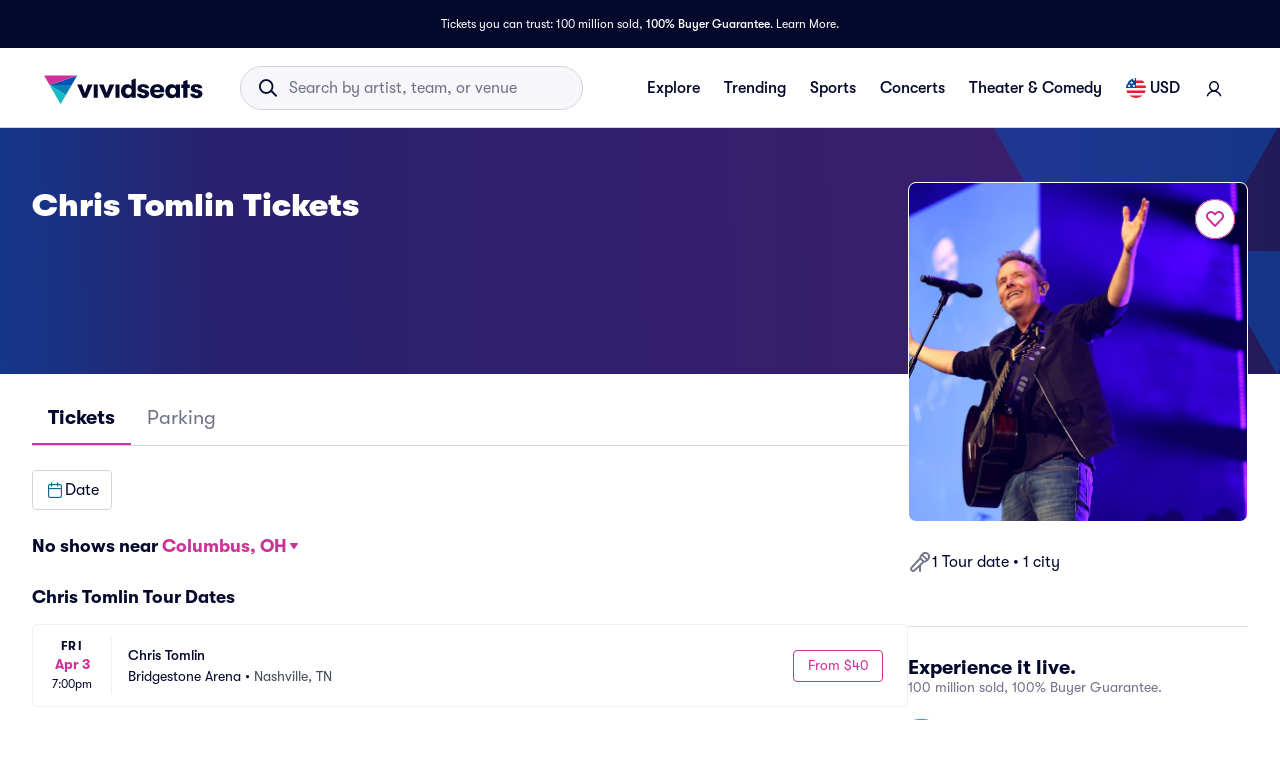

--- FILE ---
content_type: text/html; charset=utf-8
request_url: https://www.vividseats.com/chris-tomlin-tickets/performer/7553
body_size: 57470
content:
<!DOCTYPE html><html lang="en-US"><head><link rel="preload" href="https://media.vsstatic.com/image/upload/if_fc_gte_1/g_auto,q_auto,c_fill,w_680,h_680/if_else/g_center,q_auto,c_fill,w_680,h_680/if_end/dpr_auto,f_auto/hero/event/concerts/7553-chris-tomlin/chris-tomlin-tickets-6.jpg" as="image" fetchPriority="high" data-testid="external-image-preload-link" data-next-head=""/><meta charSet="utf-8" data-next-head=""/><title data-next-head="">Chris Tomlin Tickets &amp; 2026 Tour Dates | Vivid Seats</title><meta name="description" content="Buy Chris Tomlin tickets at Vivid Seats. Explore Chris Tomlin tour dates, ticket prices and venue seating details. " data-next-head=""/><meta name="keywords" content="Chris Tomlin tickets" data-next-head=""/><link rel="canonical" href="https://www.vividseats.com/chris-tomlin-tickets/performer/7553" data-next-head=""/><meta property="og:image" content="https://a.vsstatic.com/mobile/app/concerts/chris-tomlin-2.jpg" data-next-head=""/><meta http-equiv="x-ua-compatible" content="ie=edge" data-next-head=""/><meta name="viewport" content="width=device-width, initial-scale=1, maximum-scale=5" data-next-head=""/><meta name="application-name" content="Vivid Seats" data-next-head=""/><meta name="msapplication-TileColor" content="#333333" data-next-head=""/><meta name="msapplication-config" content="https://a.vsstatic.com/common/favicon/browserconfig.xml" data-next-head=""/><meta name="theme-color" content="#ffffff" data-next-head=""/><meta name="google-play-app" content="app-id=com.vividseats.android" data-next-head=""/><meta name="itunes" content="app-id=963355757" data-next-head=""/><meta name="apple-mobile-web-app-capable" content="yes" data-next-head=""/><meta name="format-detection" content="telephone=yes" data-next-head=""/><meta property="og:site_name" content="Vivid Seats" data-next-head=""/><meta property="og:url" content="https://www.vividseats.com/chris-tomlin-tickets/performer/7553" data-next-head=""/><meta property="og:title" content="Chris Tomlin Tickets &amp; 2026 Tour Dates | Vivid Seats" data-next-head=""/><meta property="og:description" content="Buy Chris Tomlin tickets at Vivid Seats. Explore Chris Tomlin tour dates, ticket prices and venue seating details. " data-next-head=""/><link rel="icon" type="image/x-icon" href="https://a.vsstatic.com/common/favicon/rebrand/favicon.ico?v=1768979649017" data-next-head=""/><link rel="apple-touch-icon" sizes="180x180" href="https://a.vsstatic.com/common/favicon/rebrand/apple-touch-icon.png" data-next-head=""/><meta name="apple-mobile-web-app-title" content="Vivid Seats" data-next-head=""/><link data-testid="android-link-meta" rel="alternate" href="android-app://com.vividseats.android/vividseats/performer/7553" data-next-head=""/><link data-testid="ios-link-meta" rel="alternate" href="ios-app://963355757/vividseats/performer/7553" data-next-head=""/><meta name="emotion-insertion-point" content=""/><style data-emotion="mui-global animation-wiooy9">@-webkit-keyframes animation-wiooy9{0%{-webkit-transform:translateX(-100%);-moz-transform:translateX(-100%);-ms-transform:translateX(-100%);transform:translateX(-100%);}50%{-webkit-transform:translateX(100%);-moz-transform:translateX(100%);-ms-transform:translateX(100%);transform:translateX(100%);}100%{-webkit-transform:translateX(100%);-moz-transform:translateX(100%);-ms-transform:translateX(100%);transform:translateX(100%);}}@keyframes animation-wiooy9{0%{-webkit-transform:translateX(-100%);-moz-transform:translateX(-100%);-ms-transform:translateX(-100%);transform:translateX(-100%);}50%{-webkit-transform:translateX(100%);-moz-transform:translateX(100%);-ms-transform:translateX(100%);transform:translateX(100%);}100%{-webkit-transform:translateX(100%);-moz-transform:translateX(100%);-ms-transform:translateX(100%);transform:translateX(100%);}}</style><style data-emotion="mui-global w4yfad">:root{--spacing:8px;--shape-borderRadius:4px;--colors-gray-50:#F6F6FBFF;--colors-gray-100:#EFEFF6FF;--colors-gray-200:#D3D3DCFF;--colors-gray-300:#A0A2B3FF;--colors-gray-400:#717488FF;--colors-gray-500:#474B5EFF;--colors-gray-600:#04092CFF;--colors-white-10:#FFFFFF19;--colors-white-20:#FFFFFF33;--colors-white-30:#FFFFFF4C;--colors-white-40:#FFFFFF66;--colors-white-50:#FFFFFF7F;--colors-white-100:#FFFFFFFF;--colors-dark-10:#04092C19;--colors-dark-20:#04092C33;--colors-dark-30:#04092C4C;--colors-dark-40:#04092C66;--colors-dark-50:#04092C7F;--colors-blue-100:#D9F2FCFF;--colors-blue-200:#B3E4F9FF;--colors-blue-300:#7AD0F5FF;--colors-blue-400:#27B2EFFF;--colors-blue-500:#0983B6FF;--colors-blue-600:#065474FF;--colors-cobalt-100:#D6E6FDFF;--colors-cobalt-200:#AFCEFBFF;--colors-cobalt-300:#75AAF6FF;--colors-cobalt-400:#277CF4FF;--colors-cobalt-500:#0951B6FF;--colors-cobalt-600:#003B90FF;--colors-green-100:#E6FFEDFF;--colors-green-200:#BEF2CDFF;--colors-green-300:#85E8A1FF;--colors-green-400:#4AC76DFF;--colors-green-500:#19AA61FF;--colors-green-600:#008442FF;--colors-indigo-100:#F2F0FFFF;--colors-indigo-200:#D9D6FDFF;--colors-indigo-300:#A69FE2FF;--colors-indigo-350:#8477D9FF;--colors-indigo-400:#5D50CBFF;--colors-indigo-500:#312784FF;--colors-indigo-600:#211A58FF;--colors-lime-100:#F3F7DEFF;--colors-lime-200:#E8EF9FFF;--colors-lime-300:#C4D75DFF;--colors-lime-400:#94BE24FF;--colors-lime-500:#62A10AFF;--colors-lime-600:#2D6D1BFF;--colors-orange-100:#FFF5F0FF;--colors-orange-200:#FFD5C0FF;--colors-orange-300:#FEA071FF;--colors-orange-400:#FE894EFF;--colors-orange-500:#F76E27FF;--colors-orange-600:#D54700FF;--colors-red-100:#FEECECFF;--colors-red-200:#FFB1BAFF;--colors-red-300:#FF7079FF;--colors-red-400:#F93C3AFF;--colors-red-500:#DC1818FF;--colors-red-600:#9D0706FF;--colors-yellow-100:#FFF9D6FF;--colors-yellow-200:#FFF099FF;--colors-yellow-300:#FFE75CFF;--colors-yellow-400:#FCD72DFF;--colors-yellow-500:#FFC000FF;--colors-yellow-600:#E8A93AFF;--colors-magenta-100:#FBE5F3FF;--colors-magenta-200:#F7B4DFFF;--colors-magenta-300:#E07BBDFF;--colors-magenta-400:#CE3197FF;--colors-magenta-500:#8F1564FF;--colors-magenta-600:#440C36FF;--colors-teal-100:#DAFAFBFF;--colors-teal-200:#B5F5F8FF;--colors-teal-300:#78E4E8FF;--colors-teal-400:#13BDC3FF;--colors-teal-500:#1C94A5FF;--colors-teal-600:#086E88FF;--shadows-0:none;--shadows-1:0px 2px 1px -1px rgba(0,0,0,0.2),0px 1px 1px 0px rgba(0,0,0,0.14),0px 1px 3px 0px rgba(0,0,0,0.12);--shadows-2:0px 3px 1px -2px rgba(0,0,0,0.2),0px 2px 2px 0px rgba(0,0,0,0.14),0px 1px 5px 0px rgba(0,0,0,0.12);--shadows-3:0px 3px 3px -2px rgba(0,0,0,0.2),0px 3px 4px 0px rgba(0,0,0,0.14),0px 1px 8px 0px rgba(0,0,0,0.12);--shadows-4:0px 2px 4px -1px rgba(0,0,0,0.2),0px 4px 5px 0px rgba(0,0,0,0.14),0px 1px 10px 0px rgba(0,0,0,0.12);--shadows-5:0px 3px 5px -1px rgba(0,0,0,0.2),0px 5px 8px 0px rgba(0,0,0,0.14),0px 1px 14px 0px rgba(0,0,0,0.12);--shadows-6:0px 3px 5px -1px rgba(0,0,0,0.2),0px 6px 10px 0px rgba(0,0,0,0.14),0px 1px 18px 0px rgba(0,0,0,0.12);--shadows-7:0px 4px 5px -2px rgba(0,0,0,0.2),0px 7px 10px 1px rgba(0,0,0,0.14),0px 2px 16px 1px rgba(0,0,0,0.12);--shadows-8:0px 5px 5px -3px rgba(0,0,0,0.2),0px 8px 10px 1px rgba(0,0,0,0.14),0px 3px 14px 2px rgba(0,0,0,0.12);--shadows-9:0px 5px 6px -3px rgba(0,0,0,0.2),0px 9px 12px 1px rgba(0,0,0,0.14),0px 3px 16px 2px rgba(0,0,0,0.12);--shadows-10:0px 6px 6px -3px rgba(0,0,0,0.2),0px 10px 14px 1px rgba(0,0,0,0.14),0px 4px 18px 3px rgba(0,0,0,0.12);--shadows-11:0px 6px 7px -4px rgba(0,0,0,0.2),0px 11px 15px 1px rgba(0,0,0,0.14),0px 4px 20px 3px rgba(0,0,0,0.12);--shadows-12:0px 7px 8px -4px rgba(0,0,0,0.2),0px 12px 17px 2px rgba(0,0,0,0.14),0px 5px 22px 4px rgba(0,0,0,0.12);--shadows-13:0px 7px 8px -4px rgba(0,0,0,0.2),0px 13px 19px 2px rgba(0,0,0,0.14),0px 5px 24px 4px rgba(0,0,0,0.12);--shadows-14:0px 7px 9px -4px rgba(0,0,0,0.2),0px 14px 21px 2px rgba(0,0,0,0.14),0px 5px 26px 4px rgba(0,0,0,0.12);--shadows-15:0px 8px 9px -5px rgba(0,0,0,0.2),0px 15px 22px 2px rgba(0,0,0,0.14),0px 6px 28px 5px rgba(0,0,0,0.12);--shadows-16:0px 8px 10px -5px rgba(0,0,0,0.2),0px 16px 24px 2px rgba(0,0,0,0.14),0px 6px 30px 5px rgba(0,0,0,0.12);--shadows-17:0px 8px 11px -5px rgba(0,0,0,0.2),0px 17px 26px 2px rgba(0,0,0,0.14),0px 6px 32px 5px rgba(0,0,0,0.12);--shadows-18:0px 9px 11px -5px rgba(0,0,0,0.2),0px 18px 28px 2px rgba(0,0,0,0.14),0px 7px 34px 6px rgba(0,0,0,0.12);--shadows-19:0px 9px 12px -6px rgba(0,0,0,0.2),0px 19px 29px 2px rgba(0,0,0,0.14),0px 7px 36px 6px rgba(0,0,0,0.12);--shadows-20:0px 10px 13px -6px rgba(0,0,0,0.2),0px 20px 31px 3px rgba(0,0,0,0.14),0px 8px 38px 7px rgba(0,0,0,0.12);--shadows-21:0px 10px 13px -6px rgba(0,0,0,0.2),0px 21px 33px 3px rgba(0,0,0,0.14),0px 8px 40px 7px rgba(0,0,0,0.12);--shadows-22:0px 10px 14px -6px rgba(0,0,0,0.2),0px 22px 35px 3px rgba(0,0,0,0.14),0px 8px 42px 7px rgba(0,0,0,0.12);--shadows-23:0px 11px 14px -7px rgba(0,0,0,0.2),0px 23px 36px 3px rgba(0,0,0,0.14),0px 9px 44px 8px rgba(0,0,0,0.12);--shadows-24:0px 11px 15px -7px rgba(0,0,0,0.2),0px 24px 38px 3px rgba(0,0,0,0.14),0px 9px 46px 8px rgba(0,0,0,0.12);--zIndex-mobileStepper:1000;--zIndex-fab:1050;--zIndex-speedDial:1050;--zIndex-appBar:1100;--zIndex-drawer:1200;--zIndex-modal:1300;--zIndex-snackbar:1400;--zIndex-tooltip:1500;--font-creditCardLabel:500 0.875rem;--font-stepLabel:500 1rem;--font-title-sm:700 1.125rem/1.40625rem;--font-title-md:700 1.25rem/1.5625rem;--font-title-lg:800 1.5rem/1.875rem;--font-title-xl:800 2rem/2.5rem;--font-title-xxl:800 2.5rem/3.125rem;--font-subtitle-sm:400 1rem/1.25rem;--font-subtitle-md:400 1.125rem/1.375rem;--font-subtitle-lg:400 1.25rem/1.5625rem;--font-subtitle-xl:400 1.5rem/1.875rem;--font-subtitle-xxl:400 2rem/2.5rem;--font-overline:700 0.75rem/0.9375rem 'GT-Walsheim',sans-serif;--font-body-bold:700 1rem/1.5rem;--font-body-medium:500 1rem/1.5rem;--font-body-regular:400 1rem/1.5rem;--font-body-link:400 1rem/1.5rem;--font-small-bold:700 0.875rem/1.3125rem;--font-small-medium:500 0.875rem/1.3125rem;--font-small-regular:400 0.875rem/1.3125rem;--font-caption-bold:700 0.75rem/1.125rem;--font-caption-medium:500 0.75rem/1.125rem;--font-caption-regular:400 0.75rem/1.125rem;--font-footnote-regular:400 0.625rem/0.9375rem;--font-footnote-bold:700 0.625rem/0.9375rem;--font-button:500 0.875rem/1.75 'GT-Walsheim',sans-serif;--font-textfield-small:400 0.875rem/1.3125rem;--font-textfield-medium:400 1rem/1.5rem;--font-h1:300 6rem/1.167 'GT-Walsheim',sans-serif;--font-h2:300 3.75rem/1.2 'GT-Walsheim',sans-serif;--font-h3:400 3rem/1.167 'GT-Walsheim',sans-serif;--font-h4:400 2.125rem/1.235 'GT-Walsheim',sans-serif;--font-h5:400 1.5rem/1.334 'GT-Walsheim',sans-serif;--font-h6:500 1.25rem/1.6 'GT-Walsheim',sans-serif;--font-subtitle1:400 1rem/1.75 'GT-Walsheim',sans-serif;--font-subtitle2:500 0.875rem/1.57 'GT-Walsheim',sans-serif;--font-body1:400 1rem/1.5 'GT-Walsheim',sans-serif;--font-body2:400 0.875rem/1.43 'GT-Walsheim',sans-serif;--font-caption:400 0.75rem/1.66 'GT-Walsheim',sans-serif;--font-inherit:inherit inherit/inherit inherit;}:root{-webkit-print-color-scheme:light;color-scheme:light;--palette-gray-50:#F6F6FBFF;--palette-gray-100:#EFEFF6FF;--palette-gray-200:#D3D3DCFF;--palette-gray-300:#A0A2B3FF;--palette-gray-400:#717488FF;--palette-gray-500:#474B5EFF;--palette-gray-600:#04092CFF;--palette-white-10:#FFFFFF19;--palette-white-20:#FFFFFF33;--palette-white-30:#FFFFFF4C;--palette-white-40:#FFFFFF66;--palette-white-50:#FFFFFF7F;--palette-white-100:#FFFFFFFF;--palette-dark-10:#04092C19;--palette-dark-20:#04092C33;--palette-dark-30:#04092C4C;--palette-dark-40:#04092C66;--palette-dark-50:#04092C7F;--palette-blue-100:#D9F2FCFF;--palette-blue-200:#B3E4F9FF;--palette-blue-300:#7AD0F5FF;--palette-blue-400:#27B2EFFF;--palette-blue-500:#0983B6FF;--palette-blue-600:#065474FF;--palette-cobalt-100:#D6E6FDFF;--palette-cobalt-200:#AFCEFBFF;--palette-cobalt-300:#75AAF6FF;--palette-cobalt-400:#277CF4FF;--palette-cobalt-500:#0951B6FF;--palette-cobalt-600:#003B90FF;--palette-green-100:#E6FFEDFF;--palette-green-200:#BEF2CDFF;--palette-green-300:#85E8A1FF;--palette-green-400:#4AC76DFF;--palette-green-500:#19AA61FF;--palette-green-600:#008442FF;--palette-indigo-100:#F2F0FFFF;--palette-indigo-200:#D9D6FDFF;--palette-indigo-300:#A69FE2FF;--palette-indigo-350:#8477D9FF;--palette-indigo-400:#5D50CBFF;--palette-indigo-500:#312784FF;--palette-indigo-600:#211A58FF;--palette-lime-100:#F3F7DEFF;--palette-lime-200:#E8EF9FFF;--palette-lime-300:#C4D75DFF;--palette-lime-400:#94BE24FF;--palette-lime-500:#62A10AFF;--palette-lime-600:#2D6D1BFF;--palette-orange-100:#FFF5F0FF;--palette-orange-200:#FFD5C0FF;--palette-orange-300:#FEA071FF;--palette-orange-400:#FE894EFF;--palette-orange-500:#F76E27FF;--palette-orange-600:#D54700FF;--palette-red-100:#FEECECFF;--palette-red-200:#FFB1BAFF;--palette-red-300:#FF7079FF;--palette-red-400:#F93C3AFF;--palette-red-500:#DC1818FF;--palette-red-600:#9D0706FF;--palette-yellow-100:#FFF9D6FF;--palette-yellow-200:#FFF099FF;--palette-yellow-300:#FFE75CFF;--palette-yellow-400:#FCD72DFF;--palette-yellow-500:#FFC000FF;--palette-yellow-600:#E8A93AFF;--palette-magenta-100:#FBE5F3FF;--palette-magenta-200:#F7B4DFFF;--palette-magenta-300:#E07BBDFF;--palette-magenta-400:#CE3197FF;--palette-magenta-500:#8F1564FF;--palette-magenta-600:#440C36FF;--palette-teal-100:#DAFAFBFF;--palette-teal-200:#B5F5F8FF;--palette-teal-300:#78E4E8FF;--palette-teal-400:#13BDC3FF;--palette-teal-500:#1C94A5FF;--palette-teal-600:#086E88FF;--palette-primary-lightest:#FBE5F3FF;--palette-primary-lighter:#F7B4DFFF;--palette-primary-light:#E07BBDFF;--palette-primary-main:#CE3197FF;--palette-primary-dark:#8F1564FF;--palette-primary-darker:#440C36FF;--palette-primary-contrastText:#fff;--palette-primary-mainChannel:206 49 151;--palette-primary-lightChannel:224 123 189;--palette-primary-darkChannel:143 21 100;--palette-primary-contrastTextChannel:255 255 255;--palette-neutral-lightest:#FFFFFFFF;--palette-neutral-lighter:#F6F6FBFF;--palette-neutral-light:#D3D3DCFF;--palette-neutral-main:#04092CFF;--palette-neutral-dark:#474B5EFF;--palette-neutral-darker:#717488FF;--palette-neutral-contrastText:#EFEFF6FF;--palette-neutral-mainChannel:4 9 44;--palette-neutral-lightChannel:211 211 220;--palette-neutral-darkChannel:71 75 94;--palette-neutral-contrastTextChannel:239 239 246;--palette-secondary-lightest:#DAFAFBFF;--palette-secondary-lighter:#B5F5F8FF;--palette-secondary-light:#78E4E8FF;--palette-secondary-main:#13BDC3FF;--palette-secondary-dark:#1C94A5FF;--palette-secondary-darker:#086E88FF;--palette-secondary-contrastText:rgba(0, 0, 0, 0.87);--palette-secondary-mainChannel:19 189 195;--palette-secondary-lightChannel:120 228 232;--palette-secondary-darkChannel:28 148 165;--palette-secondary-contrastTextChannel:0 0 0;--palette-error-main:#DC1818FF;--palette-error-light:rgba(227, 70, 70, 1);--palette-error-dark:rgba(154, 16, 16, 1);--palette-error-contrastText:#fff;--palette-error-mainChannel:220 24 24;--palette-error-lightChannel:227 70 70;--palette-error-darkChannel:154 16 16;--palette-error-contrastTextChannel:255 255 255;--palette-common-black:#000;--palette-common-white:#fff;--palette-common-background:#fff;--palette-common-onBackground:#000;--palette-common-backgroundChannel:255 255 255;--palette-common-onBackgroundChannel:0 0 0;--palette-warning-main:#ed6c02;--palette-warning-light:#ff9800;--palette-warning-dark:#e65100;--palette-warning-contrastText:#fff;--palette-warning-mainChannel:237 108 2;--palette-warning-lightChannel:255 152 0;--palette-warning-darkChannel:230 81 0;--palette-warning-contrastTextChannel:255 255 255;--palette-info-main:#0288d1;--palette-info-light:#03a9f4;--palette-info-dark:#01579b;--palette-info-contrastText:#fff;--palette-info-mainChannel:2 136 209;--palette-info-lightChannel:3 169 244;--palette-info-darkChannel:1 87 155;--palette-info-contrastTextChannel:255 255 255;--palette-success-main:#2e7d32;--palette-success-light:#4caf50;--palette-success-dark:#1b5e20;--palette-success-contrastText:#fff;--palette-success-mainChannel:46 125 50;--palette-success-lightChannel:76 175 80;--palette-success-darkChannel:27 94 32;--palette-success-contrastTextChannel:255 255 255;--palette-grey-50:#fafafa;--palette-grey-100:#f5f5f5;--palette-grey-200:#eeeeee;--palette-grey-300:#e0e0e0;--palette-grey-400:#bdbdbd;--palette-grey-500:#9e9e9e;--palette-grey-600:#757575;--palette-grey-700:#616161;--palette-grey-800:#424242;--palette-grey-900:#212121;--palette-grey-A100:#f5f5f5;--palette-grey-A200:#eeeeee;--palette-grey-A400:#bdbdbd;--palette-grey-A700:#616161;--palette-text-primary:rgba(0, 0, 0, 0.87);--palette-text-secondary:rgba(0, 0, 0, 0.6);--palette-text-disabled:rgba(0, 0, 0, 0.38);--palette-text-primaryChannel:0 0 0;--palette-text-secondaryChannel:0 0 0;--palette-divider:rgba(0, 0, 0, 0.12);--palette-background-paper:#fff;--palette-background-default:#fff;--palette-background-defaultChannel:255 255 255;--palette-background-paperChannel:255 255 255;--palette-action-active:rgba(0, 0, 0, 0.54);--palette-action-hover:rgba(0, 0, 0, 0.04);--palette-action-hoverOpacity:0.04;--palette-action-selected:rgba(0, 0, 0, 0.08);--palette-action-selectedOpacity:0.08;--palette-action-disabled:rgba(0, 0, 0, 0.26);--palette-action-disabledBackground:rgba(0, 0, 0, 0.12);--palette-action-disabledOpacity:0.38;--palette-action-focus:rgba(0, 0, 0, 0.12);--palette-action-focusOpacity:0.12;--palette-action-activatedOpacity:0.12;--palette-action-activeChannel:0 0 0;--palette-action-selectedChannel:0 0 0;--palette-Alert-errorColor:rgba(90, 28, 28, 1);--palette-Alert-infoColor:rgb(1, 67, 97);--palette-Alert-successColor:rgb(30, 70, 32);--palette-Alert-warningColor:rgb(102, 60, 0);--palette-Alert-errorFilledBg:var(--palette-error-main, #DC1818FF);--palette-Alert-infoFilledBg:var(--palette-info-main, #0288d1);--palette-Alert-successFilledBg:var(--palette-success-main, #2e7d32);--palette-Alert-warningFilledBg:var(--palette-warning-main, #ed6c02);--palette-Alert-errorFilledColor:#fff;--palette-Alert-infoFilledColor:#fff;--palette-Alert-successFilledColor:#fff;--palette-Alert-warningFilledColor:#fff;--palette-Alert-errorStandardBg:rgba(252, 236, 236, 1);--palette-Alert-infoStandardBg:rgb(229, 246, 253);--palette-Alert-successStandardBg:rgb(237, 247, 237);--palette-Alert-warningStandardBg:rgb(255, 244, 229);--palette-Alert-errorIconColor:var(--palette-error-main, #DC1818FF);--palette-Alert-infoIconColor:var(--palette-info-main, #0288d1);--palette-Alert-successIconColor:var(--palette-success-main, #2e7d32);--palette-Alert-warningIconColor:var(--palette-warning-main, #ed6c02);--palette-AppBar-defaultBg:var(--palette-grey-100, #f5f5f5);--palette-Avatar-defaultBg:var(--palette-grey-400, #bdbdbd);--palette-Button-inheritContainedBg:var(--palette-grey-300, #e0e0e0);--palette-Button-inheritContainedHoverBg:var(--palette-grey-A100, #f5f5f5);--palette-Chip-defaultBorder:var(--palette-grey-400, #bdbdbd);--palette-Chip-defaultAvatarColor:var(--palette-grey-700, #616161);--palette-Chip-defaultIconColor:var(--palette-grey-700, #616161);--palette-FilledInput-bg:rgba(0, 0, 0, 0.06);--palette-FilledInput-hoverBg:rgba(0, 0, 0, 0.09);--palette-FilledInput-disabledBg:rgba(0, 0, 0, 0.12);--palette-LinearProgress-primaryBg:rgba(236, 176, 215, 1);--palette-LinearProgress-secondaryBg:rgba(165, 229, 232, 1);--palette-LinearProgress-errorBg:rgba(241, 167, 167, 1);--palette-LinearProgress-infoBg:rgb(158, 209, 237);--palette-LinearProgress-successBg:rgb(175, 205, 177);--palette-LinearProgress-warningBg:rgb(248, 199, 158);--palette-Skeleton-bg:rgba(var(--palette-text-primaryChannel, undefined) / 0.11);--palette-Slider-primaryTrack:rgba(236, 176, 215, 1);--palette-Slider-secondaryTrack:rgba(165, 229, 232, 1);--palette-Slider-errorTrack:rgba(241, 167, 167, 1);--palette-Slider-infoTrack:rgb(158, 209, 237);--palette-Slider-successTrack:rgb(175, 205, 177);--palette-Slider-warningTrack:rgb(248, 199, 158);--palette-SnackbarContent-bg:rgb(50, 50, 50);--palette-SnackbarContent-color:#fff;--palette-SpeedDialAction-fabHoverBg:rgb(216, 216, 216);--palette-StepConnector-border:var(--palette-grey-400, #bdbdbd);--palette-StepContent-border:var(--palette-grey-400, #bdbdbd);--palette-Switch-defaultColor:var(--palette-common-white, #fff);--palette-Switch-defaultDisabledColor:var(--palette-grey-100, #f5f5f5);--palette-Switch-primaryDisabledColor:rgba(236, 176, 215, 1);--palette-Switch-secondaryDisabledColor:rgba(165, 229, 232, 1);--palette-Switch-errorDisabledColor:rgba(241, 167, 167, 1);--palette-Switch-infoDisabledColor:rgb(158, 209, 237);--palette-Switch-successDisabledColor:rgb(175, 205, 177);--palette-Switch-warningDisabledColor:rgb(248, 199, 158);--palette-TableCell-border:rgba(224, 224, 224, 1);--palette-Tooltip-bg:rgba(97, 97, 97, 0.92);--palette-dividerChannel:0 0 0;--opacity-inputPlaceholder:0.42;--opacity-inputUnderline:0.42;--opacity-switchTrackDisabled:0.12;--opacity-switchTrack:0.38;}</style><style data-emotion="mui 6su6fj 1ayqvhb 6f5a8h vgk3tq 1ugi8sp 1e3lqck y05qfq 1lnphcs 1chw63p 1b4fqit tqfgq6 1718ahv 1dca7gq 17y64og 6eyi3z cg54c1 i8yde5 b8szdl 17do188 ucm95x 1458ua5 jifdqh 1lrj5mt 1w7y39o 1at80ur 1bv52wn 1evnhfv kh4685 1fmntk1 1pgnteb pc7loe 178k6i8 1insuh9 1wl3fj7 m4kd1w xqeok0 19f7kc0 13qnl57 9sumhp 1iehl04 oz27hc n0gdrl 1emumc3 ihrt1b dy6rqj td2x0f">.mui-6su6fj{-webkit-flex-shrink:0;-ms-flex-negative:0;flex-shrink:0;}.mui-1ayqvhb{margin:0;font-size:0.75rem;font-weight:400;line-height:1.125rem;text-align:var(--Typography-textAlign);font-family:'GT-Walsheim',sans-serif;}.mui-6f5a8h{display:-webkit-inline-box;display:-webkit-inline-flex;display:-ms-inline-flexbox;display:inline-flex;-webkit-align-items:center;-webkit-box-align:center;-ms-flex-align:center;align-items:center;-webkit-box-pack:center;-ms-flex-pack:center;-webkit-justify-content:center;justify-content:center;position:relative;box-sizing:border-box;-webkit-tap-highlight-color:transparent;background-color:transparent;outline:0;border:0;margin:0;border-radius:0;padding:0;cursor:pointer;-webkit-user-select:none;-moz-user-select:none;-ms-user-select:none;user-select:none;vertical-align:middle;-moz-appearance:none;-webkit-appearance:none;-webkit-text-decoration:none;text-decoration:none;color:inherit;font-family:'GT-Walsheim',sans-serif;font-weight:500;font-size:0.875rem;line-height:1.75;text-transform:none;min-width:64px;padding:6px 16px;border:0;border-radius:var(--shape-borderRadius);-webkit-transition:background-color 250ms cubic-bezier(0.4, 0, 0.2, 1) 0ms,box-shadow 250ms cubic-bezier(0.4, 0, 0.2, 1) 0ms,border-color 250ms cubic-bezier(0.4, 0, 0.2, 1) 0ms,color 250ms cubic-bezier(0.4, 0, 0.2, 1) 0ms;transition:background-color 250ms cubic-bezier(0.4, 0, 0.2, 1) 0ms,box-shadow 250ms cubic-bezier(0.4, 0, 0.2, 1) 0ms,border-color 250ms cubic-bezier(0.4, 0, 0.2, 1) 0ms,color 250ms cubic-bezier(0.4, 0, 0.2, 1) 0ms;padding:5px 15px;border:1px solid currentColor;border-color:var(--variant-outlinedBorder, currentColor);background-color:var(--variant-outlinedBg);color:var(--variant-outlinedColor);--variant-textColor:var(--palette-primary-main);--variant-outlinedColor:var(--palette-primary-main);--variant-outlinedBorder:rgba(var(--palette-primary-mainChannel) / 0.5);--variant-containedColor:var(--palette-primary-contrastText);--variant-containedBg:var(--palette-primary-main);-webkit-transition:background-color 250ms cubic-bezier(0.4, 0, 0.2, 1) 0ms,box-shadow 250ms cubic-bezier(0.4, 0, 0.2, 1) 0ms,border-color 250ms cubic-bezier(0.4, 0, 0.2, 1) 0ms;transition:background-color 250ms cubic-bezier(0.4, 0, 0.2, 1) 0ms,box-shadow 250ms cubic-bezier(0.4, 0, 0.2, 1) 0ms,border-color 250ms cubic-bezier(0.4, 0, 0.2, 1) 0ms;height:2.5rem;min-width:2.5rem;padding-top:0.5rem;padding-bottom:0.5rem;gap:0.5rem;color:#CE3197FF;border-color:#CE3197FF;padding-left:0.5rem;padding-right:0.5rem;white-space:nowrap;}.mui-6f5a8h::-moz-focus-inner{border-style:none;}.mui-6f5a8h.Mui-disabled{pointer-events:none;cursor:default;}@media print{.mui-6f5a8h{-webkit-print-color-adjust:exact;color-adjust:exact;}}.mui-6f5a8h:disabled{color:#A0A2B3FF;}.mui-6f5a8h:hover{color:#474B5EFF;}.mui-6f5a8h:hover{-webkit-text-decoration:none;text-decoration:none;}.mui-6f5a8h.Mui-disabled{color:var(--palette-action-disabled);}.mui-6f5a8h.Mui-disabled{border:1px solid var(--palette-action-disabledBackground);}@media (hover: hover){.mui-6f5a8h:hover{--variant-containedBg:var(--palette-primary-dark);--variant-textBg:rgba(var(--palette-primary-mainChannel) / var(--palette-action-hoverOpacity));--variant-outlinedBorder:var(--palette-primary-main);--variant-outlinedBg:rgba(var(--palette-primary-mainChannel) / var(--palette-action-hoverOpacity));}}.mui-6f5a8h.MuiButton-loading{color:transparent;}.mui-6f5a8h:hover{background-color:#FBE5F3FF;color:#CE3197FF;border-color:#CE3197FF;}.mui-6f5a8h:active{background-color:#FBE5F3FF;color:#8F1564FF;border-color:#8F1564FF;}.mui-6f5a8h:disabled{color:#A0A2B3FF;border-color:#D3D3DCFF;}.mui-vgk3tq{-webkit-flex-shrink:0;-ms-flex-negative:0;flex-shrink:0;display:-webkit-box;display:-webkit-flex;display:-ms-flexbox;display:flex;gap:calc(1 * var(--spacing));-webkit-align-items:center;-webkit-box-align:center;-ms-flex-align:center;align-items:center;}.mui-1ugi8sp{display:block;background-color:var(--palette-Skeleton-bg);height:1.2em;margin-top:0;margin-bottom:0;height:auto;transform-origin:0 55%;-webkit-transform:scale(1, 0.60);-moz-transform:scale(1, 0.60);-ms-transform:scale(1, 0.60);transform:scale(1, 0.60);border-radius:4px/6.7px;position:relative;overflow:hidden;-webkit-mask-image:-webkit-radial-gradient(white, black);}.mui-1ugi8sp:empty:before{content:"\00a0";}.mui-1ugi8sp::after{background:linear-gradient(
                90deg,
                transparent,
                var(--palette-action-hover),
                transparent
              );content:"";position:absolute;-webkit-transform:translateX(-100%);-moz-transform:translateX(-100%);-ms-transform:translateX(-100%);transform:translateX(-100%);bottom:0;left:0;right:0;top:0;}.mui-1ugi8sp::after{-webkit-animation:animation-wiooy9 2s linear 0.5s infinite;animation:animation-wiooy9 2s linear 0.5s infinite;}.mui-1ugi8sp.MuiSkeleton-rounded{background-color:#D3D3DCFF;border-radius:32px;}.mui-1ugi8sp.MuiSkeleton-rectangular{background-color:#EFEFF6FF;border-radius:4px;}.mui-1e3lqck{margin:0;-webkit-flex-shrink:0;-ms-flex-negative:0;flex-shrink:0;border-width:0;border-style:solid;border-color:var(--palette-divider);border-bottom-width:thin;}.mui-y05qfq{-webkit-flex-shrink:0;-ms-flex-negative:0;flex-shrink:0;margin-top:calc(2 * var(--spacing));}.mui-1lnphcs{-webkit-flex-shrink:0;-ms-flex-negative:0;flex-shrink:0;display:-webkit-box;display:-webkit-flex;display:-ms-flexbox;display:flex;-webkit-flex-direction:column;-ms-flex-direction:column;flex-direction:column;gap:calc(1 * var(--spacing));}.mui-1chw63p{margin:0;font-size:0.75rem;font-weight:700;line-height:1.125rem;font-weight:700;font-family:'GT-Walsheim',sans-serif;}.mui-1b4fqit{margin:0;font-size:0.875rem;font-weight:400;line-height:1.3125rem;font-family:'GT-Walsheim',sans-serif;}.mui-tqfgq6{-webkit-flex-shrink:0;-ms-flex-negative:0;flex-shrink:0;display:-webkit-box;display:-webkit-flex;display:-ms-flexbox;display:flex;-webkit-align-items:center;-webkit-box-align:center;-ms-flex-align:center;align-items:center;gap:calc(1 * var(--spacing));margin-top:calc(2.5 * var(--spacing));}.mui-1718ahv{margin:0;font-family:'GT-Walsheim',sans-serif;font-weight:400;font-size:0.75rem;line-height:1.66;font-weight:400;line-height:1.5;font-family:'GT-Walsheim',sans-serif;}.mui-1dca7gq{-webkit-flex-shrink:0;-ms-flex-negative:0;flex-shrink:0;display:-webkit-box;display:-webkit-flex;display:-ms-flexbox;display:flex;-webkit-align-items:center;-webkit-box-align:center;-ms-flex-align:center;align-items:center;gap:calc(1 * var(--spacing));margin-top:calc(2 * var(--spacing));}.mui-17y64og{-webkit-flex-shrink:0;-ms-flex-negative:0;flex-shrink:0;position:relative;z-index:1;}.mui-6eyi3z{margin:0;font-family:'GT-Walsheim',sans-serif;font-weight:400;font-size:1rem;line-height:1.5;font-weight:800;font-family:'GT-Walsheim',sans-serif;}.mui-cg54c1{overflow:hidden;min-height:48px;-webkit-overflow-scrolling:touch;display:-webkit-box;display:-webkit-flex;display:-ms-flexbox;display:flex;border-bottom:1px solid #EFEFF6FF;}@media (max-width:599.95px){.mui-cg54c1 .MuiTabs-scrollButtons{display:none;}}.mui-i8yde5{overflow-x:auto;overflow-y:hidden;scrollbar-width:none;}.mui-i8yde5::-webkit-scrollbar{display:none;}.mui-b8szdl{position:relative;display:inline-block;-webkit-flex:1 1 auto;-ms-flex:1 1 auto;flex:1 1 auto;white-space:nowrap;scrollbar-width:none;overflow-x:auto;overflow-y:hidden;}.mui-b8szdl::-webkit-scrollbar{display:none;}.mui-17do188{display:-webkit-box;display:-webkit-flex;display:-ms-flexbox;display:flex;}.mui-ucm95x{display:-webkit-inline-box;display:-webkit-inline-flex;display:-ms-inline-flexbox;display:inline-flex;-webkit-align-items:center;-webkit-box-align:center;-ms-flex-align:center;align-items:center;-webkit-box-pack:center;-ms-flex-pack:center;-webkit-justify-content:center;justify-content:center;position:relative;box-sizing:border-box;-webkit-tap-highlight-color:transparent;background-color:transparent;outline:0;border:0;margin:0;border-radius:0;padding:0;cursor:pointer;-webkit-user-select:none;-moz-user-select:none;-ms-user-select:none;user-select:none;vertical-align:middle;-moz-appearance:none;-webkit-appearance:none;-webkit-text-decoration:none;text-decoration:none;color:inherit;font-family:'GT-Walsheim',sans-serif;font-weight:500;font-size:0.875rem;line-height:1.25;text-transform:none;max-width:360px;min-width:90px;position:relative;min-height:48px;-webkit-flex-shrink:0;-ms-flex-negative:0;flex-shrink:0;padding:12px 16px;overflow:hidden;white-space:normal;text-align:center;-webkit-flex-direction:row;-ms-flex-direction:row;flex-direction:row;color:var(--palette-text-secondary);color:#717488FF;font-weight:normal;}.mui-ucm95x::-moz-focus-inner{border-style:none;}.mui-ucm95x.Mui-disabled{pointer-events:none;cursor:default;}@media print{.mui-ucm95x{-webkit-print-color-adjust:exact;color-adjust:exact;}}.mui-ucm95x:disabled{color:#A0A2B3FF;}.mui-ucm95x:hover{color:#474B5EFF;}.mui-ucm95x.Mui-selected{color:var(--palette-primary-main);}.mui-ucm95x.Mui-disabled{color:var(--palette-text-disabled);}.mui-ucm95x.Mui-selected{color:#04092CFF;font-weight:bold;}.mui-1458ua5{position:absolute;height:2px;bottom:0;width:100%;-webkit-transition:all 300ms cubic-bezier(0.4, 0, 0.2, 1) 0ms;transition:all 300ms cubic-bezier(0.4, 0, 0.2, 1) 0ms;background-color:var(--palette-primary-main);}.mui-jifdqh{-webkit-flex-shrink:0;-ms-flex-negative:0;flex-shrink:0;display:-webkit-box;display:-webkit-flex;display:-ms-flexbox;display:flex;-webkit-box-flex:1;-webkit-flex-grow:1;-ms-flex-positive:1;flex-grow:1;}.mui-1lrj5mt{-webkit-flex-shrink:0;-ms-flex-negative:0;flex-shrink:0;-webkit-box-flex:1;-webkit-flex-grow:1;-ms-flex-positive:1;flex-grow:1;}.mui-1w7y39o{display:block;background-color:var(--palette-Skeleton-bg);height:1.2em;position:relative;overflow:hidden;-webkit-mask-image:-webkit-radial-gradient(white, black);}.mui-1w7y39o::after{background:linear-gradient(
                90deg,
                transparent,
                var(--palette-action-hover),
                transparent
              );content:"";position:absolute;-webkit-transform:translateX(-100%);-moz-transform:translateX(-100%);-ms-transform:translateX(-100%);transform:translateX(-100%);bottom:0;left:0;right:0;top:0;}.mui-1w7y39o::after{-webkit-animation:animation-wiooy9 2s linear 0.5s infinite;animation:animation-wiooy9 2s linear 0.5s infinite;}.mui-1w7y39o.MuiSkeleton-rounded{background-color:#D3D3DCFF;border-radius:32px;}.mui-1w7y39o.MuiSkeleton-rectangular{background-color:#EFEFF6FF;border-radius:4px;}.mui-1at80ur{-webkit-flex-shrink:0;-ms-flex-negative:0;flex-shrink:0;margin-top:calc(3 * var(--spacing));margin-bottom:calc(2 * var(--spacing));}.mui-1bv52wn{margin:0;font-size:1.125rem;font-weight:700;line-height:1.40625rem;font-family:'GT-Walsheim',sans-serif;}.mui-1evnhfv{-webkit-flex-shrink:0;-ms-flex-negative:0;flex-shrink:0;margin-bottom:calc(3 * var(--spacing));}.mui-kh4685{margin:0;font-family:'GT-Walsheim',sans-serif;font-weight:700;font-size:0.75rem;line-height:0.9375rem;text-transform:uppercase;letter-spacing:0.075rem;font-family:'GT-Walsheim',sans-serif;color:var(--palette-gray-600);}.mui-1fmntk1{margin:0;font-size:0.875rem;font-weight:700;line-height:1.3125rem;overflow:hidden;text-overflow:ellipsis;white-space:nowrap;font-family:'GT-Walsheim',sans-serif;color:#CE3197FF;}.mui-1pgnteb{margin:0;font-family:'GT-Walsheim',sans-serif;font-weight:400;font-size:0.75rem;line-height:1.66;font-family:'GT-Walsheim',sans-serif;color:var(--palette-gray-600);}.mui-pc7loe{margin:0;font-size:0.875rem;font-weight:500;line-height:1.3125rem;font-family:'GT-Walsheim',sans-serif;color:var(--palette-gray-600);}.mui-178k6i8{-webkit-flex-shrink:0;-ms-flex-negative:0;flex-shrink:0;display:-webkit-box;display:-webkit-flex;display:-ms-flexbox;display:flex;}.mui-1insuh9{margin:0;font-size:0.875rem;font-weight:400;line-height:1.3125rem;display:inline;font-family:'GT-Walsheim',sans-serif;color:var(--palette-gray-600);}.mui-1wl3fj7{margin:0;font-size:0.875rem;font-weight:400;line-height:1.3125rem;display:inline;font-family:'GT-Walsheim',sans-serif;color:var(--palette-gray-500);}.mui-m4kd1w{-webkit-flex-shrink:0;-ms-flex-negative:0;flex-shrink:0;-webkit-align-items:center;-webkit-box-align:center;-ms-flex-align:center;align-items:center;gap:calc(1 * var(--spacing));}@media (min-width:0px){.mui-m4kd1w{display:-webkit-box;display:-webkit-flex;display:-ms-flexbox;display:flex;}}@media (min-width:900px){.mui-m4kd1w{display:none;}}.mui-xqeok0{margin:0;font-size:0.875rem;font-weight:400;line-height:1.3125rem;font-family:'GT-Walsheim',sans-serif;color:var(--palette-gray-600);}.mui-19f7kc0{display:-webkit-inline-box;display:-webkit-inline-flex;display:-ms-inline-flexbox;display:inline-flex;-webkit-align-items:center;-webkit-box-align:center;-ms-flex-align:center;align-items:center;-webkit-box-pack:center;-ms-flex-pack:center;-webkit-justify-content:center;justify-content:center;position:relative;box-sizing:border-box;-webkit-tap-highlight-color:transparent;background-color:transparent;outline:0;border:0;margin:0;border-radius:0;padding:0;cursor:pointer;-webkit-user-select:none;-moz-user-select:none;-ms-user-select:none;user-select:none;vertical-align:middle;-moz-appearance:none;-webkit-appearance:none;-webkit-text-decoration:none;text-decoration:none;color:inherit;font-family:'GT-Walsheim',sans-serif;font-weight:500;font-size:0.875rem;line-height:1.75;text-transform:none;min-width:64px;padding:6px 16px;border:0;border-radius:var(--shape-borderRadius);-webkit-transition:background-color 250ms cubic-bezier(0.4, 0, 0.2, 1) 0ms,box-shadow 250ms cubic-bezier(0.4, 0, 0.2, 1) 0ms,border-color 250ms cubic-bezier(0.4, 0, 0.2, 1) 0ms,color 250ms cubic-bezier(0.4, 0, 0.2, 1) 0ms;transition:background-color 250ms cubic-bezier(0.4, 0, 0.2, 1) 0ms,box-shadow 250ms cubic-bezier(0.4, 0, 0.2, 1) 0ms,border-color 250ms cubic-bezier(0.4, 0, 0.2, 1) 0ms,color 250ms cubic-bezier(0.4, 0, 0.2, 1) 0ms;padding:5px 15px;border:1px solid currentColor;border-color:var(--variant-outlinedBorder, currentColor);background-color:var(--variant-outlinedBg);color:var(--variant-outlinedColor);--variant-textColor:var(--palette-primary-main);--variant-outlinedColor:var(--palette-primary-main);--variant-outlinedBorder:rgba(var(--palette-primary-mainChannel) / 0.5);--variant-containedColor:var(--palette-primary-contrastText);--variant-containedBg:var(--palette-primary-main);padding:3px 9px;font-size:0.8125rem;-webkit-transition:background-color 250ms cubic-bezier(0.4, 0, 0.2, 1) 0ms,box-shadow 250ms cubic-bezier(0.4, 0, 0.2, 1) 0ms,border-color 250ms cubic-bezier(0.4, 0, 0.2, 1) 0ms;transition:background-color 250ms cubic-bezier(0.4, 0, 0.2, 1) 0ms,box-shadow 250ms cubic-bezier(0.4, 0, 0.2, 1) 0ms,border-color 250ms cubic-bezier(0.4, 0, 0.2, 1) 0ms;height:2rem;min-width:2rem;padding-top:0.25rem;padding-bottom:0.25rem;gap:0.25rem;color:#CE3197FF;border-color:#CE3197FF;padding-left:0.75rem;padding-right:0.75rem;white-space:nowrap;}.mui-19f7kc0::-moz-focus-inner{border-style:none;}.mui-19f7kc0.Mui-disabled{pointer-events:none;cursor:default;}@media print{.mui-19f7kc0{-webkit-print-color-adjust:exact;color-adjust:exact;}}.mui-19f7kc0:disabled{color:#A0A2B3FF;}.mui-19f7kc0:hover{color:#474B5EFF;}.mui-19f7kc0:hover{-webkit-text-decoration:none;text-decoration:none;}.mui-19f7kc0.Mui-disabled{color:var(--palette-action-disabled);}.mui-19f7kc0.Mui-disabled{border:1px solid var(--palette-action-disabledBackground);}@media (hover: hover){.mui-19f7kc0:hover{--variant-containedBg:var(--palette-primary-dark);--variant-textBg:rgba(var(--palette-primary-mainChannel) / var(--palette-action-hoverOpacity));--variant-outlinedBorder:var(--palette-primary-main);--variant-outlinedBg:rgba(var(--palette-primary-mainChannel) / var(--palette-action-hoverOpacity));}}.mui-19f7kc0.MuiButton-loading{color:transparent;}.mui-19f7kc0:hover{background-color:#FBE5F3FF;color:#CE3197FF;border-color:#CE3197FF;}.mui-19f7kc0:active{background-color:#FBE5F3FF;color:#8F1564FF;border-color:#8F1564FF;}.mui-19f7kc0:disabled{color:#A0A2B3FF;border-color:#D3D3DCFF;}.mui-13qnl57{-webkit-flex-shrink:0;-ms-flex-negative:0;flex-shrink:0;-webkit-flex:1;-ms-flex:1;flex:1;}.mui-9sumhp{-webkit-flex-shrink:0;-ms-flex-negative:0;flex-shrink:0;-webkit-flex:2.5;-ms-flex:2.5;flex:2.5;}.mui-1iehl04{-webkit-flex-shrink:0;-ms-flex-negative:0;flex-shrink:0;-webkit-flex:2;-ms-flex:2;flex:2;}.mui-oz27hc{margin:0;font-size:1.25rem;font-weight:700;line-height:1.5625rem;font-family:'GT-Walsheim',sans-serif;}.mui-n0gdrl{margin:0;font-size:1rem;font-weight:400;line-height:1.5rem;font-family:'GT-Walsheim',sans-serif;}.mui-1emumc3{margin:0;font-size:1.125rem;font-weight:700;line-height:1.40625rem;line-height:1.75;font-family:'GT-Walsheim',sans-serif;}.mui-ihrt1b{margin:0;font-size:0.875rem;font-weight:400;line-height:1.3125rem;margin-top:calc(2 * var(--spacing));margin-bottom:calc(4 * var(--spacing));font-family:'GT-Walsheim',sans-serif;}.mui-dy6rqj{margin:0;font-size:0.75rem;font-weight:700;line-height:1.125rem;font-family:'GT-Walsheim',sans-serif;}.mui-td2x0f{margin:0;font-size:0.875rem;font-weight:400;line-height:1.3125rem;font-family:'GT-Walsheim',sans-serif;color:#A0A2B3FF;}</style><link rel="preconnect" href="//d1gwnrwaeu7bya.cloudfront.net"/><link rel="preconnect" href="https://a.vsstatic.com"/><link rel="preconnect" href="//vivid-assets.s3.amazonaws.com"/><link rel="preload" href="https://a.vsstatic.com/font/poppins-regular.woff2" type="font/woff2" as="font" crossorigin="anonymous"/><link rel="preload" href="https://a.vsstatic.com/font/poppins-semibold.woff2" type="font/woff2" as="font" crossorigin="anonymous"/><link rel="preload" href="https://a.vsstatic.com/font/poppins-bold.woff2" type="font/woff2" as="font" crossorigin="anonymous"/><link rel="preload" href="https://a.vsstatic.com/font/poppins-extrabold.woff2" type="font/woff2" as="font" crossorigin="anonymous"/><link rel="preload" href="https://a.vsstatic.com/font/GT-Walsheim-Regular.woff2" type="font/woff2" as="font" crossorigin="anonymous"/><link rel="preload" href="https://a.vsstatic.com/font/GT-Walsheim-Medium.woff2" type="font/woff2" as="font" crossorigin="anonymous"/><link rel="preload" href="https://a.vsstatic.com/font/GT-Walsheim-Bold.woff2" type="font/woff2" as="font" crossorigin="anonymous"/><link rel="preload" href="https://a.vsstatic.com/font/GT-Walsheim-Black.woff2" type="font/woff2" as="font" crossorigin="anonymous"/><script id="gaCreate" data-nscript="beforeInteractive" crossorigin="anonymous">
        window.dataLayer=window.dataLayer||[];
        function gtag(){dataLayer.push(arguments);};
        
        gtag('consent', 'default', {"ad_storage":"granted","ad_user_data":"granted","ad_personalization":"granted","analytics_storage":"granted","personalization_storage":"granted","region":["US","CA"]});
    </script><link rel="preload" href="/athena-assets/1fdefec7/prod/next-assets/_next/static/css/e8136cee590ee824.css" as="style" crossorigin="anonymous"/><link rel="stylesheet" href="/athena-assets/1fdefec7/prod/next-assets/_next/static/css/e8136cee590ee824.css" crossorigin="anonymous" data-n-g=""/><link rel="preload" href="/athena-assets/1fdefec7/prod/next-assets/_next/static/css/ae308d8190e5cfe1.css" as="style" crossorigin="anonymous"/><link rel="stylesheet" href="/athena-assets/1fdefec7/prod/next-assets/_next/static/css/ae308d8190e5cfe1.css" crossorigin="anonymous" data-n-p=""/><link rel="preload" href="/athena-assets/1fdefec7/prod/next-assets/_next/static/css/1bf2f73cfea45bf2.css" as="style" crossorigin="anonymous"/><link rel="stylesheet" href="/athena-assets/1fdefec7/prod/next-assets/_next/static/css/1bf2f73cfea45bf2.css" crossorigin="anonymous" data-n-p=""/><link rel="preload" href="/athena-assets/1fdefec7/prod/next-assets/_next/static/css/d0e397d633c4ec9c.css" as="style" crossorigin="anonymous"/><link rel="stylesheet" href="/athena-assets/1fdefec7/prod/next-assets/_next/static/css/d0e397d633c4ec9c.css" crossorigin="anonymous"/><link rel="preload" href="/athena-assets/1fdefec7/prod/next-assets/_next/static/css/67654e260691a1eb.css" as="style" crossorigin="anonymous"/><link rel="stylesheet" href="/athena-assets/1fdefec7/prod/next-assets/_next/static/css/67654e260691a1eb.css" crossorigin="anonymous"/><link rel="preload" href="/athena-assets/1fdefec7/prod/next-assets/_next/static/css/38511d5b5e7c4cd6.css" as="style" crossorigin="anonymous"/><link rel="stylesheet" href="/athena-assets/1fdefec7/prod/next-assets/_next/static/css/38511d5b5e7c4cd6.css" crossorigin="anonymous"/><link rel="preload" href="/athena-assets/1fdefec7/prod/next-assets/_next/static/css/8e8d9bf2a2e9b7a3.css" as="style" crossorigin="anonymous"/><link rel="stylesheet" href="/athena-assets/1fdefec7/prod/next-assets/_next/static/css/8e8d9bf2a2e9b7a3.css" crossorigin="anonymous"/><link rel="preload" href="/athena-assets/1fdefec7/prod/next-assets/_next/static/css/13d0a9c51dc5fbc7.css" as="style" crossorigin="anonymous"/><link rel="stylesheet" href="/athena-assets/1fdefec7/prod/next-assets/_next/static/css/13d0a9c51dc5fbc7.css" crossorigin="anonymous"/><link rel="preload" href="/athena-assets/1fdefec7/prod/next-assets/_next/static/css/9645138c67133047.css" as="style" crossorigin="anonymous"/><link rel="stylesheet" href="/athena-assets/1fdefec7/prod/next-assets/_next/static/css/9645138c67133047.css" crossorigin="anonymous"/><noscript data-n-css=""></noscript><script defer="" crossorigin="anonymous" nomodule="" src="/athena-assets/1fdefec7/prod/next-assets/_next/static/chunks/polyfills-42372ed130431b0a.js"></script><script defer="" src="/athena-assets/1fdefec7/prod/next-assets/_next/static/chunks/4216.bdc9a2493daaa5fc.js" crossorigin="anonymous"></script><script defer="" src="/athena-assets/1fdefec7/prod/next-assets/_next/static/chunks/214-2eb741f48078014c.js" crossorigin="anonymous"></script><script defer="" src="/athena-assets/1fdefec7/prod/next-assets/_next/static/chunks/6858-43c2cabe3e18f6c5.js" crossorigin="anonymous"></script><script defer="" src="/athena-assets/1fdefec7/prod/next-assets/_next/static/chunks/4587-adcee45f3e15d1f1.js" crossorigin="anonymous"></script><script defer="" src="/athena-assets/1fdefec7/prod/next-assets/_next/static/chunks/6337-34de28dd637d2d8b.js" crossorigin="anonymous"></script><script defer="" src="/athena-assets/1fdefec7/prod/next-assets/_next/static/chunks/8880-6cb24f9a1155a26f.js" crossorigin="anonymous"></script><script defer="" src="/athena-assets/1fdefec7/prod/next-assets/_next/static/chunks/8353-795c089d9ae7c84d.js" crossorigin="anonymous"></script><script defer="" src="/athena-assets/1fdefec7/prod/next-assets/_next/static/chunks/6596-2f923e2df31ba036.js" crossorigin="anonymous"></script><script defer="" src="/athena-assets/1fdefec7/prod/next-assets/_next/static/chunks/3994-a71b7f4e3e5973bf.js" crossorigin="anonymous"></script><script defer="" src="/athena-assets/1fdefec7/prod/next-assets/_next/static/chunks/2453-5648a0cacf893e4d.js" crossorigin="anonymous"></script><script defer="" src="/athena-assets/1fdefec7/prod/next-assets/_next/static/chunks/1771-93035a345742b03b.js" crossorigin="anonymous"></script><script defer="" src="/athena-assets/1fdefec7/prod/next-assets/_next/static/chunks/1366-ee01790b6e765599.js" crossorigin="anonymous"></script><script defer="" src="/athena-assets/1fdefec7/prod/next-assets/_next/static/chunks/6477-411834e34d4f52b7.js" crossorigin="anonymous"></script><script defer="" src="/athena-assets/1fdefec7/prod/next-assets/_next/static/chunks/527-6bb7795954f93fdd.js" crossorigin="anonymous"></script><script defer="" src="/athena-assets/1fdefec7/prod/next-assets/_next/static/chunks/2165-a2cd270caea1df54.js" crossorigin="anonymous"></script><script defer="" src="/athena-assets/1fdefec7/prod/next-assets/_next/static/chunks/4810-519630c8fc95477b.js" crossorigin="anonymous"></script><script defer="" src="/athena-assets/1fdefec7/prod/next-assets/_next/static/chunks/3158.91881ce3582d32d9.js" crossorigin="anonymous"></script><script defer="" src="/athena-assets/1fdefec7/prod/next-assets/_next/static/chunks/8753.91197b573fcba24a.js" crossorigin="anonymous"></script><script src="/athena-assets/1fdefec7/prod/next-assets/_next/static/chunks/webpack-3e999ec1b2140f9c.js" defer="" crossorigin="anonymous"></script><script src="/athena-assets/1fdefec7/prod/next-assets/_next/static/chunks/framework-6c17f08e07d1abc4.js" defer="" crossorigin="anonymous"></script><script src="/athena-assets/1fdefec7/prod/next-assets/_next/static/chunks/main-b8ccb710731552f4.js" defer="" crossorigin="anonymous"></script><script src="/athena-assets/1fdefec7/prod/next-assets/_next/static/chunks/pages/_app-7eb7a592592a55b6.js" defer="" crossorigin="anonymous"></script><script src="/athena-assets/1fdefec7/prod/next-assets/_next/static/chunks/8777-9eef44b0e7dcc337.js" defer="" crossorigin="anonymous"></script><script src="/athena-assets/1fdefec7/prod/next-assets/_next/static/chunks/5689-2673a4d788d9b263.js" defer="" crossorigin="anonymous"></script><script src="/athena-assets/1fdefec7/prod/next-assets/_next/static/chunks/3395-8c8864c57b8f4bf8.js" defer="" crossorigin="anonymous"></script><script src="/athena-assets/1fdefec7/prod/next-assets/_next/static/chunks/7011-aee93fe7771c4339.js" defer="" crossorigin="anonymous"></script><script src="/athena-assets/1fdefec7/prod/next-assets/_next/static/chunks/1586-83a82265c89965b4.js" defer="" crossorigin="anonymous"></script><script src="/athena-assets/1fdefec7/prod/next-assets/_next/static/chunks/8992-e5bca1f2ff387dd2.js" defer="" crossorigin="anonymous"></script><script src="/athena-assets/1fdefec7/prod/next-assets/_next/static/chunks/2000-d97ff3ad1e425f51.js" defer="" crossorigin="anonymous"></script><script src="/athena-assets/1fdefec7/prod/next-assets/_next/static/chunks/7822-fdcd35ee9448fd96.js" defer="" crossorigin="anonymous"></script><script src="/athena-assets/1fdefec7/prod/next-assets/_next/static/chunks/4859-f98d8203d71ab6c9.js" defer="" crossorigin="anonymous"></script><script src="/athena-assets/1fdefec7/prod/next-assets/_next/static/chunks/5154-462d24327b9f0422.js" defer="" crossorigin="anonymous"></script><script src="/athena-assets/1fdefec7/prod/next-assets/_next/static/chunks/3882-789b5554d3f7176f.js" defer="" crossorigin="anonymous"></script><script src="/athena-assets/1fdefec7/prod/next-assets/_next/static/chunks/4914-239042ce9fc8ae8e.js" defer="" crossorigin="anonymous"></script><script src="/athena-assets/1fdefec7/prod/next-assets/_next/static/chunks/6870-d8141320a91a9a87.js" defer="" crossorigin="anonymous"></script><script src="/athena-assets/1fdefec7/prod/next-assets/_next/static/chunks/328-fdee48699d80bb7d.js" defer="" crossorigin="anonymous"></script><script src="/athena-assets/1fdefec7/prod/next-assets/_next/static/chunks/8825-057c5a55b3139181.js" defer="" crossorigin="anonymous"></script><script src="/athena-assets/1fdefec7/prod/next-assets/_next/static/chunks/3846-ae97d4ade0b2938f.js" defer="" crossorigin="anonymous"></script><script src="/athena-assets/1fdefec7/prod/next-assets/_next/static/chunks/pages/%5Bslug%5D/performer/%5Bid%5D-77daa60a6f53151c.js" defer="" crossorigin="anonymous"></script><script src="/athena-assets/1fdefec7/prod/next-assets/_next/static/Jl8wjbfmr-UdQfX3ZzYs3/_buildManifest.js" defer="" crossorigin="anonymous"></script><script src="/athena-assets/1fdefec7/prod/next-assets/_next/static/Jl8wjbfmr-UdQfX3ZzYs3/_ssgManifest.js" defer="" crossorigin="anonymous"></script></head><body><noscript><iframe src="https://gtm.vividseats.com/ns.html?id=GTM-NLTD7S" height="0" width="0" style="display:none;visibility:hidden"></iframe></noscript><div id="__next"><a class="styles_button__Fgia8 styles_skipToContent__yCVyj styles_base__fRZ1E" href="#content" id="skip-to-content" tabindex="0">Skip to Content</a><a class="styles_button__Fgia8 styles_skipToFooter__HN6QP styles_base__fRZ1E" href="#footer" id="skip-to-footer" tabindex="0">Skip to Footer</a><div class="styles_pageWrapper__I0Pqa styles_fullHeight__DEYEP styles_column__rUwuM"><div id="marketplace-disclaimers"><div class="styles_disclaimer__Q1A_z styles_disclaimer1Line__05rUa MuiBox-root mui-6su6fj"><div data-testid="marketplace-disclaimer-desktop"><p class="MuiTypography-root MuiTypography-caption-regular MuiTypography-alignCenter mui-1ayqvhb" style="--Typography-textAlign:center">Tickets you can trust: 100 million sold,<!-- --> <a class="styles_button__Fgia8 styles_underlineFocus__kTJLi styles_buyerGuaranteeDisclaimer__fy2J_ styles_text__C6o35" target="_blank" href="/guarantee">100% Buyer Guarantee</a>. <!-- -->Learn More.</p></div></div><div class="styles_mobileDisclaimer__W6wHc MuiBox-root mui-6su6fj"><div data-testid="marketplace-disclaimer-mobile"><p class="MuiTypography-root MuiTypography-caption-regular MuiTypography-alignCenter mui-1ayqvhb" style="--Typography-textAlign:center">100 million sold,<!-- --> <a class="styles_button__Fgia8 styles_underlineFocus__kTJLi styles_buyerGuaranteeDisclaimer__fy2J_ styles_text__C6o35" target="_self" href="/guarantee">100% Buyer Guarantee</a>. <!-- -->Learn More.</p></div></div></div><header class="styles_header__4iRuC styles_trendingNavbar__xaSvp" id="nav-header" data-testid="nav-header"><div class="styles_sectionContainer__kQfAa styles_sectionContainer__j5__V styles_fluid__98XmZ"><div data-testid="main-menu" class="styles_mainMenu__u2fkd styles_mainMenu__5fy8_ styles_trendingMenu__AmJ6e undefined"></div><a class="styles_logoLink__WgYm6" aria-label="Link to homepage" href="/"><div class="styles_mobileLogoWrapper__sxjQm MuiBox-root mui-6su6fj"><svg width="170px" height="32px" viewBox="0 0 190 28"><g stroke="none" stroke-width="1" fill="none" fill-rule="evenodd"><g transform="translate(7.408740, -9.911865)"><g transform="translate(0.000000, 0.000000)" fill="#04092C"><path d="M90.6196621,19.6419238 C94.8184287,19.6419238 97.2568229,21.2772329 97.2568229,24.2400118 L97.2568229,24.2400118 L92.5946221,24.2400118 C92.5946221,23.1907531 91.8232357,22.6357991 90.5575446,22.6357991 C89.5388176,22.6357991 88.8592897,23.1300662 88.8592897,23.8389586 C88.8592897,24.5182229 89.291477,24.9503725 90.4950506,25.2581741 L90.4950506,25.2581741 L93.6442197,26.1224356 C95.9907553,26.7395824 97.410799,28.1587979 97.410799,30.4112161 C97.410799,33.4968371 94.8477933,35.3171057 90.8963673,35.3171057 C86.6678596,35.3171057 83.8593956,33.3414304 83.8593956,30.4408066 L83.8593956,30.4408066 L88.5513375,30.4408066 C88.5513375,31.4590066 89.5388176,32.1693296 90.9897318,32.1693296 C92.0084588,32.1693296 92.7188571,31.6750625 92.7188571,30.8122693 C92.7188571,30.133005 92.3800344,29.7319518 91.1139668,29.4241125 L91.1139668,29.4241125 L87.9960447,28.6531026 C85.6182621,28.0670522 84.2607123,26.5545852 84.2607123,24.302167 C84.2607123,21.4932889 86.7924711,19.6419238 90.6196621,19.6419238 Z M106.478825,19.6419238 C111.109779,19.6419238 114.258948,22.5114888 114.258948,26.708486 C114.258948,27.4780277 114.227701,27.9412737 114.134713,28.7744388 L103.144433,28.7744388 C103.237797,30.7190554 104.533229,31.7683141 106.632801,31.7683141 C108.083715,31.7683141 109.010584,31.3672233 109.411524,30.4408066 L114.042854,30.4408066 C113.57942,33.3725268 110.585733,35.3171057 106.634307,35.3171057 C101.570789,35.3171057 98.4528672,32.4475784 98.4528672,27.4795336 C98.4528672,22.6032345 101.632907,19.6419238 106.478825,19.6419238 Z M150.177545,19.6419238 C154.376312,19.6419238 156.814706,21.2772329 156.814706,24.2400118 L152.152506,24.2400118 C152.152506,23.1907531 151.381119,22.6357991 150.115428,22.6357991 C149.096701,22.6357991 148.417173,23.1300662 148.417173,23.8389586 C148.417173,24.5182229 148.84936,24.9503725 150.05331,25.2581741 L153.202103,26.1224356 C155.549015,26.7395824 156.968682,28.1587979 156.968682,30.4112161 C156.968682,33.4968371 154.406053,35.3171057 150.454251,35.3171057 C146.227249,35.3171057 143.417279,33.3414304 143.417279,30.4408066 L148.109221,30.4408066 C148.109221,31.4590066 149.096701,32.1693296 150.547615,32.1693296 C151.566342,32.1693296 152.276741,31.6750625 152.276741,30.8122693 C152.276741,30.133005 151.937918,29.7319518 150.67185,29.4241125 L147.553928,28.6531026 C145.176145,28.0670522 143.818596,26.5545852 143.818596,24.302167 C143.818596,21.4932889 146.350354,19.6419238 150.177545,19.6419238 Z M122.550316,19.6400791 C124.712005,19.6400791 126.408754,20.6582414 127.212517,22.1707084 L127.212517,22.1707084 L127.212517,20.0411323 L131.904459,20.0411323 L131.904459,34.9142079 L127.212517,34.9142079 L127.212517,32.8171587 C126.41026,34.298567 124.558029,35.3167293 122.489705,35.3167293 C118.043598,35.3167293 115.480968,31.9528972 115.480968,27.4776512 C115.480968,23.0335017 118.228821,19.6400791 122.550316,19.6400791 Z M82.4370931,13.2717553 L82.4370931,34.8895491 L77.7451512,34.8895491 L77.7451512,32.7910693 C76.9428943,34.27244 75.0906633,35.2906023 73.0223388,35.2906023 C68.5762316,35.2906023 66.0151082,31.9267702 66.0151082,27.4530301 C66.0151082,23.0088806 68.7629606,19.615458 73.0844563,19.615458 C75.2461453,19.615458 76.9428943,20.6336203 77.7466571,22.1460873 L77.7466571,14.8889185 L82.4370931,13.2717553 Z M140.321569,14.7991681 L140.321569,20.0415087 L142.930127,20.0415087 L142.930127,23.7752976 L140.321569,23.7752976 L140.321569,34.914509 L135.598756,34.914509 L135.598756,23.7752976 L133.252221,23.7752976 L133.252221,20.0415087 L135.598756,20.0415087 L135.598756,16.4275502 L140.321569,14.7991681 Z M22.2486229,20.0146665 L25.5830151,29.3647056 L28.9170308,20.0146665 L34.1653949,20.0146665 L27.7134571,34.887742 L23.4525731,34.887742 L17.0313176,20.0146665 L22.2486229,20.0146665 Z M40.0906516,20.0146665 L40.0906516,34.887742 L35.3987097,34.887742 L35.3987097,20.0146665 L40.0906516,20.0146665 Z M46.5760951,20.0146665 L49.9101108,29.3647056 L53.244503,20.0146665 L58.4928671,20.0146665 L52.0405528,34.887742 L47.7796688,34.887742 L41.3586015,20.0146665 L46.5760951,20.0146665 Z M64.4158649,20.0146665 L64.4158649,34.887742 L59.8718756,34.887742 L59.8718756,20.0146665 L64.4158649,20.0146665 Z M123.847254,23.5899616 C121.656201,23.5899616 120.297145,25.225233 120.297145,27.4776512 C120.297145,29.7300695 121.654695,31.3964383 123.847254,31.3964383 C126.194167,31.3979432 127.39774,29.6383238 127.39774,27.4776512 C127.39774,25.3480751 126.194167,23.5899616 123.847254,23.5899616 Z M74.3798885,23.5638346 C72.1888348,23.5638346 70.8297792,25.1991437 70.8297792,27.4515619 C70.8297792,29.7039801 72.187329,31.3703489 74.3798885,31.3703489 C76.7264242,31.3718162 77.9303743,29.6121968 77.9303743,27.4515619 C77.9303743,25.3219481 76.7264242,23.5638346 74.3798885,23.5638346 Z M106.447578,22.8192904 C104.4105,22.8192904 103.17568,24.02245 103.144433,25.8427563 L109.596747,25.8427563 C109.565876,23.8685491 108.455291,22.8192904 106.447578,22.8192904 Z"></path></g></g></g></svg></div><div class="styles_logoWrapper__f9Sbz MuiBox-root mui-6su6fj"><svg width="170px" height="32px" viewBox="0 0 190 28"><g stroke="none" stroke-width="1" fill="none" fill-rule="evenodd"><g transform="translate(-17.408740, -9.911865)"><g transform="translate(37.500000, 0.000000)" fill="#04092C"><path d="M90.6196621,19.6419238 C94.8184287,19.6419238 97.2568229,21.2772329 97.2568229,24.2400118 L97.2568229,24.2400118 L92.5946221,24.2400118 C92.5946221,23.1907531 91.8232357,22.6357991 90.5575446,22.6357991 C89.5388176,22.6357991 88.8592897,23.1300662 88.8592897,23.8389586 C88.8592897,24.5182229 89.291477,24.9503725 90.4950506,25.2581741 L90.4950506,25.2581741 L93.6442197,26.1224356 C95.9907553,26.7395824 97.410799,28.1587979 97.410799,30.4112161 C97.410799,33.4968371 94.8477933,35.3171057 90.8963673,35.3171057 C86.6678596,35.3171057 83.8593956,33.3414304 83.8593956,30.4408066 L83.8593956,30.4408066 L88.5513375,30.4408066 C88.5513375,31.4590066 89.5388176,32.1693296 90.9897318,32.1693296 C92.0084588,32.1693296 92.7188571,31.6750625 92.7188571,30.8122693 C92.7188571,30.133005 92.3800344,29.7319518 91.1139668,29.4241125 L91.1139668,29.4241125 L87.9960447,28.6531026 C85.6182621,28.0670522 84.2607123,26.5545852 84.2607123,24.302167 C84.2607123,21.4932889 86.7924711,19.6419238 90.6196621,19.6419238 Z M106.478825,19.6419238 C111.109779,19.6419238 114.258948,22.5114888 114.258948,26.708486 C114.258948,27.4780277 114.227701,27.9412737 114.134713,28.7744388 L103.144433,28.7744388 C103.237797,30.7190554 104.533229,31.7683141 106.632801,31.7683141 C108.083715,31.7683141 109.010584,31.3672233 109.411524,30.4408066 L114.042854,30.4408066 C113.57942,33.3725268 110.585733,35.3171057 106.634307,35.3171057 C101.570789,35.3171057 98.4528672,32.4475784 98.4528672,27.4795336 C98.4528672,22.6032345 101.632907,19.6419238 106.478825,19.6419238 Z M150.177545,19.6419238 C154.376312,19.6419238 156.814706,21.2772329 156.814706,24.2400118 L152.152506,24.2400118 C152.152506,23.1907531 151.381119,22.6357991 150.115428,22.6357991 C149.096701,22.6357991 148.417173,23.1300662 148.417173,23.8389586 C148.417173,24.5182229 148.84936,24.9503725 150.05331,25.2581741 L153.202103,26.1224356 C155.549015,26.7395824 156.968682,28.1587979 156.968682,30.4112161 C156.968682,33.4968371 154.406053,35.3171057 150.454251,35.3171057 C146.227249,35.3171057 143.417279,33.3414304 143.417279,30.4408066 L148.109221,30.4408066 C148.109221,31.4590066 149.096701,32.1693296 150.547615,32.1693296 C151.566342,32.1693296 152.276741,31.6750625 152.276741,30.8122693 C152.276741,30.133005 151.937918,29.7319518 150.67185,29.4241125 L147.553928,28.6531026 C145.176145,28.0670522 143.818596,26.5545852 143.818596,24.302167 C143.818596,21.4932889 146.350354,19.6419238 150.177545,19.6419238 Z M122.550316,19.6400791 C124.712005,19.6400791 126.408754,20.6582414 127.212517,22.1707084 L127.212517,22.1707084 L127.212517,20.0411323 L131.904459,20.0411323 L131.904459,34.9142079 L127.212517,34.9142079 L127.212517,32.8171587 C126.41026,34.298567 124.558029,35.3167293 122.489705,35.3167293 C118.043598,35.3167293 115.480968,31.9528972 115.480968,27.4776512 C115.480968,23.0335017 118.228821,19.6400791 122.550316,19.6400791 Z M82.4370931,13.2717553 L82.4370931,34.8895491 L77.7451512,34.8895491 L77.7451512,32.7910693 C76.9428943,34.27244 75.0906633,35.2906023 73.0223388,35.2906023 C68.5762316,35.2906023 66.0151082,31.9267702 66.0151082,27.4530301 C66.0151082,23.0088806 68.7629606,19.615458 73.0844563,19.615458 C75.2461453,19.615458 76.9428943,20.6336203 77.7466571,22.1460873 L77.7466571,14.8889185 L82.4370931,13.2717553 Z M140.321569,14.7991681 L140.321569,20.0415087 L142.930127,20.0415087 L142.930127,23.7752976 L140.321569,23.7752976 L140.321569,34.914509 L135.598756,34.914509 L135.598756,23.7752976 L133.252221,23.7752976 L133.252221,20.0415087 L135.598756,20.0415087 L135.598756,16.4275502 L140.321569,14.7991681 Z M22.2486229,20.0146665 L25.5830151,29.3647056 L28.9170308,20.0146665 L34.1653949,20.0146665 L27.7134571,34.887742 L23.4525731,34.887742 L17.0313176,20.0146665 L22.2486229,20.0146665 Z M40.0906516,20.0146665 L40.0906516,34.887742 L35.3987097,34.887742 L35.3987097,20.0146665 L40.0906516,20.0146665 Z M46.5760951,20.0146665 L49.9101108,29.3647056 L53.244503,20.0146665 L58.4928671,20.0146665 L52.0405528,34.887742 L47.7796688,34.887742 L41.3586015,20.0146665 L46.5760951,20.0146665 Z M64.4158649,20.0146665 L64.4158649,34.887742 L59.8718756,34.887742 L59.8718756,20.0146665 L64.4158649,20.0146665 Z M123.847254,23.5899616 C121.656201,23.5899616 120.297145,25.225233 120.297145,27.4776512 C120.297145,29.7300695 121.654695,31.3964383 123.847254,31.3964383 C126.194167,31.3979432 127.39774,29.6383238 127.39774,27.4776512 C127.39774,25.3480751 126.194167,23.5899616 123.847254,23.5899616 Z M74.3798885,23.5638346 C72.1888348,23.5638346 70.8297792,25.1991437 70.8297792,27.4515619 C70.8297792,29.7039801 72.187329,31.3703489 74.3798885,31.3703489 C76.7264242,31.3718162 77.9303743,29.6121968 77.9303743,27.4515619 C77.9303743,25.3219481 76.7264242,23.5638346 74.3798885,23.5638346 Z M106.447578,22.8192904 C104.4105,22.8192904 103.17568,24.02245 103.144433,25.8427563 L109.596747,25.8427563 C109.565876,23.8685491 108.455291,22.8192904 106.447578,22.8192904 Z"></path></g><g transform="translate(0.000000, -6.000000)" fill-rule="nonzero"><g transform="translate(17.516411, 16.000000)"><polygon fill="#0983B6" points="24.3456557 21.8465368 6.13604203 10.6250668 30.8280498 10.6250668"></polygon><polygon fill="#0951B6" points="36.9669907 0.000275575822 6.13491262 10.6252174 6.13574086 10.625255 6.13645615 10.6253303 6.13604203 10.6250668 30.8280498 10.6250668"></polygon><polygon fill="#13BDC3" points="6.14255496 10.6385067 6.13479968 10.6244268 24.3453545 21.8464992 18.4793542 32"></polygon><polygon fill="#CE3197" points="36.9671789 0 6.13912908 10.6229962 0 0.00108912685"></polygon></g></g></g></g></svg></div></a><div class="styles_headerAction__3VWcr styles_headerSearchbar__UBENC styles_desktopSearchDisplay__crxlN MuiBox-root mui-6su6fj" data-testid="header-action-box"><div class="styles_searchbar__jACi1"><button class="styles_button__Fgia8 styles_text__C6o35" aria-label="Search" data-testid="btn-search-icon-btn"><i class="styles_icon__jl3hV styles_icon__2Kpx_ styles_search__CIAew styles_md__aKvBF" data-testid="btn-search-icon"></i></button></div></div></div></header><div class="MuiBox-root mui-6su6fj" id="content"></div><div class="styles_pageWrapper__I0Pqa styles_twoColLayoutWrapper__8Yin_ styles_column__rUwuM styles_white__5Ef_R"><div class="styles_banner___p8aA MuiBox-root mui-6su6fj"><div class="styles_svgContainer__3HlUP" tabindex="-1"><svg width="287" height="246" viewBox="0 0 287 246" fill="none" xmlns="http://www.w3.org/2000/svg"><path d="M142.678 246L284.714 0H0.642578L142.678 246Z" fill="#0951b6ff" fill-opacity="0.5"></path><path d="M283.983 246L355.001 123H212.965L283.983 246Z" fill="#0951b6ff" fill-opacity="0.5"></path></svg></div></div><div class="styles_pageWrapper__I0Pqa styles_twoColLayout__QqHJB styles_column__rUwuM styles_white__5Ef_R styles_withGutters__dCUzw styles_withMobileGutters__uz7dU"><div class="MuiBox-root mui-6su6fj"><div class="styles_headerCardImageWrapper__BdIti MuiBox-root mui-6su6fj"><div class="styles_card__xfvfH styles_performerCard__DMkqC styles_card__GwE1e styles_primary__QJcXI styles_baseRadius__SfmzT styles_row__Y1eWg styles_justify-top__52cFh styles_align-stretch__dV_yQ" data-testid="performer-hero"><div class="styles_externalImgWrapper__hrqGn MuiBox-root mui-6su6fj"><div data-testid="card-image"><picture data-testid="picture-wrapper"><source srcSet="https://media.vsstatic.com/image/upload/if_fc_gte_1/g_auto,q_auto,c_fill,w_900,h_274/if_else/g_center,q_auto,c_fill,w_900,h_274/if_end/dpr_auto,f_auto/hero/event/concerts/7553-chris-tomlin/chris-tomlin-tickets-6.jpg" media="(max-width: 450px)"/><source srcSet="https://media.vsstatic.com/image/upload/if_fc_gte_1/g_auto,q_auto,c_fill,w_1536,h_448/if_else/g_center,q_auto,c_fill,w_1536,h_448/if_end/dpr_auto,f_auto/hero/event/concerts/7553-chris-tomlin/chris-tomlin-tickets-6.jpg" media="(max-width: 767px)"/><source srcSet="https://media.vsstatic.com/image/upload/if_fc_gte_1/g_auto,q_auto,c_fill,w_2048,h_576/if_else/g_center,q_auto,c_fill,w_2048,h_576/if_end/dpr_auto,f_auto/hero/event/concerts/7553-chris-tomlin/chris-tomlin-tickets-6.jpg" media="(max-width: 1023px)"/><source srcSet="https://media.vsstatic.com/image/upload/if_fc_gte_1/g_auto,q_auto,c_fill,w_680,h_680/if_else/g_center,q_auto,c_fill,w_680,h_680/if_end/dpr_auto,f_auto/hero/event/concerts/7553-chris-tomlin/chris-tomlin-tickets-6.jpg" media="(min-width: 1023px)"/><img src="https://media.vsstatic.com/image/upload/if_fc_gte_1/g_auto,q_auto,c_fill,w_680,h_680/if_else/g_center,q_auto,c_fill,w_680,h_680/if_end/dpr_auto,f_auto/hero/event/concerts/7553-chris-tomlin/chris-tomlin-tickets-6.jpg" alt="Chris Tomlin" class="styles_imgContainer__KSA5e" width="340" height="340" fetchPriority="high" loading="eager" data-testid="test-external-image"/></picture></div></div><div class="styles_favoritingButtonContainer__gPHI9 MuiBox-root mui-6su6fj"><button class="MuiButtonBase-root MuiButton-root MuiButton-outlined MuiButton-outlinedPrimary MuiButton-sizeMedium MuiButton-outlinedSizeMedium MuiButton-colorPrimary MuiButton-root MuiButton-outlined MuiButton-outlinedPrimary MuiButton-sizeMedium MuiButton-outlinedSizeMedium MuiButton-colorPrimary styles_neutralToPrimaryButton__gUxK9 mui-6f5a8h" tabindex="0" type="button" data-testid="favoriting-button" aria-label="Favoriting Button"><svg class="styles_activate__nUt2F" width="18" height="18" viewBox="0 0 18 18" fill="none" xmlns="http://www.w3.org/2000/svg" data-testid="filled-heart-icon"><path fill-rule="evenodd" clip-rule="evenodd" d="M9.00035 16.7483L1.33035 8.74875C-0.0521435 7.36734 -0.394757 5.2559 0.479995 3.50822C1.13246 2.20366 2.37222 1.29223 3.81203 1.05863C5.25183 0.82503 6.71616 1.29773 7.74762 2.32908L9.00035 3.9L10.2531 2.32908C11.2845 1.29773 12.7489 0.82503 14.1887 1.05863C15.6285 1.29223 16.8682 2.20366 17.5207 3.50822C18.3942 5.25516 18.052 7.36505 16.6712 8.74635L9.00035 16.7483Z" fill="#CE3197FF"></path></svg><svg class="styles_inactivate__IjKci" width="18" height="18" viewBox="0 0 18 18" fill="none" xmlns="http://www.w3.org/2000/svg" data-testid="outlined-heart-icon"><path fill-rule="evenodd" clip-rule="evenodd" d="M9.00031 16L2.18253 8.88851C0.95365 7.66046 0.649105 5.78342 1.42666 4.22977C2.00663 3.07003 3.10864 2.25979 4.38847 2.05212C5.66829 1.84445 6.96992 2.26468 7.88677 3.18153L9.00031 4.57805L10.1139 3.18153C11.0307 2.26468 12.3323 1.84445 13.6122 2.05212C14.892 2.25979 15.994 3.07003 16.574 4.22977C17.3504 5.78276 17.0463 7.65842 15.8188 8.88637L9.00031 16Z" stroke="#CE3197FF" stroke-width="2" stroke-linecap="round" stroke-linejoin="round"></path></svg></button></div><div style="padding:1rem 1rem 1rem 1rem;flex:1" class="styles_body__e2bgI styles_col__B6w_1"></div></div></div><div class="styles_rightRailContent__aIEX_ styles_rightRailContentDesktopOnly__p2enA MuiBox-root mui-6su6fj" data-testid="right-rail-content"><div class="styles_topBoxWrapper__2Hi4o MuiBox-root mui-6su6fj"><div class="MuiBox-root mui-vgk3tq"><div style="width:24px;height:24px"><svg data-testid="mic-icon" width="24" height="24" viewBox="0 0 24 24" fill="none" xmlns="http://www.w3.org/2000/svg"><g clip-path="url(#clip0_14566_49832)"><path d="M20.6289 10.004L20.668 9.96492C22.4609 8.13289 22.4492 5.19148 20.6289 3.37508C18.8086 1.55867 15.8711 1.54305 14.0391 3.33602L14 3.37117L13.375 3.99617L12.75 4.62117L12.7148 4.66023C11.8359 5.55476 11.3906 6.71492 11.375 7.87898L2.67188 17.1641C2.23828 17.6251 2 18.2305 2 18.8595C2 19.5157 2.26172 20.1485 2.72656 20.6134L3.38281 21.2696C3.85156 21.7384 4.48047 22.0001 5.14062 22.0001C5.76953 22.0001 6.37891 21.7618 6.83594 21.3282L11.0625 17.3673V21.0626C11.0625 21.5821 11.4805 22.0001 12 22.0001C12.5195 22.0001 12.9375 21.5821 12.9375 21.0626V15.6095L16.1211 12.6251C17.2852 12.6095 18.4453 12.1641 19.3398 11.2891L19.3789 11.2501L20.0039 10.6251L20.6289 10.0001V10.004ZM16.1367 10.7501L14.6953 9.30477L13.25 7.86336C13.2695 7.18367 13.5312 6.5118 14.0352 5.98836L18.0117 9.96492C17.4883 10.4688 16.8125 10.7305 16.1367 10.7501ZM19.3398 8.6407L15.3633 4.66023C16.4648 3.59773 18.2148 3.61336 19.3008 4.6993C20.3867 5.78523 20.3984 7.53914 19.3398 8.6368V8.6407ZM5.14062 20.1251C4.98047 20.1251 4.82422 20.0626 4.71094 19.9493L4.05078 19.2891C3.9375 19.1759 3.875 19.0196 3.875 18.8595C3.875 18.7071 3.93359 18.5587 4.03906 18.4454L12.3359 9.59773L13.3672 10.6329L14.4023 11.668L5.55469 19.961C5.44141 20.0665 5.29297 20.1251 5.14062 20.1251Z" fill="#717488"></path></g><defs><clipPath id="clip0_14566_49832"><rect width="20" height="20" fill="white" transform="translate(2 2)"></rect></clipPath></defs></svg></div><span class="MuiSkeleton-root MuiSkeleton-text MuiSkeleton-wave mui-1ugi8sp" data-testid="skeleton-loader" style="width:150px;height:24px"></span></div></div><hr class="MuiDivider-root MuiDivider-fullWidth styles_divider__X0B6s mui-1e3lqck" data-testid="divider"/><div class="styles_trustSectionBox__Ejr7b MuiBox-root mui-y05qfq" data-testid="trust-section-box" data-margin-top="2"><div class="MuiBox-root mui-1lnphcs"><span class="MuiTypography-root MuiTypography-caption-bold styles_titleText__5dkll mui-1chw63p">Experience it live.</span><span class="MuiTypography-root MuiTypography-small-regular styles_subText__BLJ1Z styles_muted__tigm7 mui-1b4fqit">100 million sold, 100% Buyer Guarantee.</span></div><div class="MuiBox-root mui-tqfgq6"><div style="width:auto;height:27px"><svg xmlns="http://www.w3.org/2000/svg" width="27" height="27" fill="none" data-testid="guarantee-icon"><path fill="#13BDC3" fill-rule="evenodd" d="M3.299 2.746A25.454 25.454 0 0 1 13.469.724a25.494 25.494 0 0 1 10.203 2.028c.923.412 1.512 1.312 1.506 2.294v8.18c0 5.67-3.588 10.755-9.026 12.791l-1.149.43a4.357 4.357 0 0 1-3.05 0l-1.15-.43c-5.437-2.036-9.025-7.12-9.025-12.791V5.048c-.006-.986.584-1.885 1.52-2.302Zm.429 2.39v8.095c0 4.86 3.086 9.22 7.764 10.964l1.14.425a2.425 2.425 0 0 0 1.692 0l1.14-.425c4.677-1.745 7.764-6.103 7.764-10.964V5.136a.67.67 0 0 0-.393-.614 23.477 23.477 0 0 0-9.366-1.848 23.437 23.437 0 0 0-9.334 1.842.676.676 0 0 0-.407.62Zm10.018 13.296 5.985-7.97h-.004c.27-.348.326-.811.148-1.211a1.237 1.237 0 0 0-1.008-.722 1.252 1.252 0 0 0-1.14.502l-4.958 6.604a.252.252 0 0 1-.376.028l-3.314-3.236a1.261 1.261 0 0 0-1.738.015 1.19 1.19 0 0 0-.015 1.696l4.54 4.43c.231.227.547.355.876.355h.1c.36-.027.69-.207.904-.491Z" clip-rule="evenodd"></path></svg></div><span class="MuiTypography-root MuiTypography-caption styles_subText__BLJ1Z mui-1718ahv">Tickets guaranteed to be valid and on time.</span></div><div class="MuiBox-root mui-1dca7gq"><div style="width:auto;height:26px"><svg width="26" height="26" viewBox="0 0 26 26" fill="none" xmlns="http://www.w3.org/2000/svg" data-testid="heart-icon"><path fill-rule="evenodd" clip-rule="evenodd" d="M13.0003 23.1109L3.15244 12.8387C1.37739 11.0649 0.937487 8.35362 2.06063 6.10945C2.89836 4.43428 4.49016 3.26392 6.33879 2.96396C8.18742 2.664 10.0676 3.27099 11.3919 4.59533L13.0003 6.61252L14.6088 4.59533C15.9331 3.27099 17.8133 2.664 19.6619 2.96396C21.5105 3.26392 23.1023 4.43428 23.9401 6.10945C25.0616 8.35266 24.6223 11.0619 22.8493 12.8357L13.0003 23.1109Z" stroke="#277CF4" stroke-width="2" stroke-linecap="round" stroke-linejoin="round"></path></svg></div><span class="MuiTypography-root MuiTypography-caption styles_subText__BLJ1Z mui-1718ahv">Loved and trusted by over 30 million fans.</span></div><div class="MuiBox-root mui-1dca7gq"><div style="width:auto;height:26px"><svg data-testid="vs-icon" width="26" height="26" viewBox="0 0 26 26" fill="none" xmlns="http://www.w3.org/2000/svg"><path d="M17.1232 16.8103L4.31592 8.91797H21.6825L17.1232 16.8103Z" fill="#0983B6"></path><path d="M26 1.44434L4.31494 8.91714L4.31552 8.91717L4.31603 8.91722L4.31574 8.91703H21.6823L26 1.44434Z" fill="#0951B6"></path><path d="M4.3204 8.92787L4.31494 8.91797L17.1229 16.8108L12.9972 23.952L4.3204 8.92787Z" fill="#13BDC3"></path><path d="M26 1.44434L4.31781 8.91577L0 1.4451L26 1.44434Z" fill="#CE3197"></path></svg></div><span class="MuiTypography-root MuiTypography-caption styles_subText__BLJ1Z mui-1718ahv">The only ticket rewards program around.</span></div></div></div></div><div class="styles_secondaryColumn__ri9gu MuiBox-root mui-6su6fj"><div class="styles_headerContent__0b_d0 MuiBox-root mui-17y64og" data-testid="header-content"><div class="styles_titleContainer___IT7F MuiBox-root mui-6su6fj"><h1 class="MuiTypography-root MuiTypography-body1 styles_title__mv4FW mui-6eyi3z">Chris Tomlin Tickets </h1></div></div><div class="MuiBox-root mui-6su6fj" data-testid="filter-bar-wrapper"><div class="MuiBox-root mui-6su6fj" data-testid="performer-tabs"><div id=":Rj5abeuqm6:" data-testid=":Rj5abeuqm6:-tablist" class="MuiTabs-root styles_parkingTabsContainer__IIDG8 styles_tabs__Liupm mui-cg54c1"><div style="width:99px;height:99px;position:absolute;top:-9999px;overflow:scroll" class="MuiTabs-scrollableX MuiTabs-hideScrollbar mui-i8yde5"></div><div style="overflow:hidden;margin-bottom:0" class="MuiTabs-scroller MuiTabs-hideScrollbar MuiTabs-scrollableX mui-b8szdl"><div role="tablist" class="MuiTabs-list MuiTabs-flexContainer mui-17do188"><button class="MuiButtonBase-root MuiTab-root MuiTab-textColorPrimary Mui-selected styles_tab__rmzIi mui-ucm95x" tabindex="0" type="button" role="tab" aria-selected="true" id="tab1" aria-controls="tabpanel1" data-label="Tickets" data-index="0" data-testid=":Rj5abeuqm6:-tab-Tickets">Tickets<span class="MuiTabs-indicator mui-1458ua5"></span></button><button class="MuiButtonBase-root MuiTab-root MuiTab-textColorPrimary styles_tab__rmzIi mui-ucm95x" tabindex="-1" type="button" role="tab" aria-selected="false" id="tab2" aria-controls="tabpanel2" data-label="Parking" data-index="1" data-testid=":Rj5abeuqm6:-tab-Parking">Parking</button></div></div></div><div id="tabpanel1" data-testid=":Rj5abeuqm6:-tabpanel-Tickets" role="tabpanel" tabindex="0" aria-labelledby="tab1"></div><div id="tabpanel2" data-testid=":Rj5abeuqm6:-tabpanel-Parking" role="tabpanel" hidden="" tabindex="-1" aria-labelledby="tab2"></div></div><div class="MuiBox-root mui-jifdqh"><div class="MuiBox-root mui-1lrj5mt"><div class="styles_filterBarContainer__fX2ya" data-testid="filter-bar-inner"><div data-testid="date-filter" class="styles_dateFilter__Kbmj1"><div class="styles_backdrop__M7rQZ styles_animated__SXkKn styles_z-index-sheet__CeN_a" data-testid="date-filter-backdrop"></div></div></div></div></div></div><div class="MuiBox-root mui-y05qfq"><div data-testid="location-filter-skeleton" class="styles_locationFilterBarSkeletonContainer__GMWAQ"><div class="styles_rowContent__LNqYS"><span class="MuiSkeleton-root MuiSkeleton-rectangular MuiSkeleton-wave mui-1w7y39o" data-testid="location-filter-skeleton-first-row" style="width:225px;height:24px"></span></div></div></div><div class="MuiBox-root mui-6su6fj" data-testid="driving-distance-productions-container"><div class="MuiBox-root mui-6su6fj" data-testid="driving-distance-productions-list"></div></div><div><div class="MuiBox-root mui-1at80ur"><div data-testid="production-listing-title" class="styles_titleContainer__z1UZI"><h2 class="MuiTypography-root MuiTypography-title-sm mui-1bv52wn">Chris Tomlin Tour Dates</h2></div></div><div class="MuiBox-root mui-1evnhfv"><div><div data-testid="productions-list"><div data-testid="production-listing-5705555"><a target="_blank" class="styles_linkContainer__4li3j" id="5705555" data-testid="production-listing-row-5705555" href="/chris-tomlin-tickets-nashville-bridgestone-arena-4-3-2026--concerts-adult-contemporary/production/5705555"><div class="styles_row__Ma1rH"><div class="styles_rowContent__mKC9N"><div class="styles_leftColumn__uxaP4" data-testid="date-time-left-element"><span class="MuiTypography-root MuiTypography-overline mui-kh4685">Fri</span><span class="MuiTypography-root MuiTypography-small-bold MuiTypography-noWrap mui-1fmntk1">Apr 3</span><span class="MuiTypography-root MuiTypography-caption mui-1pgnteb">7:00pm</span></div><div></div><div class="styles_titleColumn__T_Kfd"><span class="MuiTypography-root MuiTypography-small-medium styles_titleTruncate__XiZ53 mui-pc7loe">Chris Tomlin</span><div class="MuiBox-root mui-178k6i8" data-testid="subtitle"><span class="MuiTypography-root MuiTypography-small-regular styles_textTruncate__wsM3Q mui-1insuh9">Bridgestone Arena</span><span class="MuiTypography-root MuiTypography-small-regular mui-1insuh9"> • </span><span class="MuiTypography-root MuiTypography-small-regular styles_textTruncate__wsM3Q mui-1wl3fj7">Nashville, TN</span></div><div class="MuiBox-root mui-m4kd1w" data-testid="lead-in-price-mobile"><span class="MuiTypography-root MuiTypography-small-regular mui-xqeok0">From<!-- --> <!-- -->$40</span></div></div></div><button class="MuiButtonBase-root MuiButton-root MuiButton-outlined MuiButton-outlinedPrimary MuiButton-sizeSmall MuiButton-outlinedSizeSmall MuiButton-colorPrimary MuiButton-root MuiButton-outlined MuiButton-outlinedPrimary MuiButton-sizeSmall MuiButton-outlinedSizeSmall MuiButton-colorPrimary styles_findTicketsButton__LrJK_ mui-19f7kc0" tabindex="0" type="button" data-testid="production-listing-row-button"><span class="MuiTypography-root MuiTypography-small-regular mui-1b4fqit">From $40</span></button></div></a></div></div></div></div></div><div class="styles_rightRailContent__aIEX_ styles_rightRailContentMobileOnly__aVCnD MuiBox-root mui-6su6fj" data-testid="right-rail-content"><div class="styles_topBoxWrapper__2Hi4o MuiBox-root mui-6su6fj"><div class="MuiBox-root mui-vgk3tq"><div style="width:24px;height:24px"><svg data-testid="mic-icon" width="24" height="24" viewBox="0 0 24 24" fill="none" xmlns="http://www.w3.org/2000/svg"><g clip-path="url(#clip0_14566_49832)"><path d="M20.6289 10.004L20.668 9.96492C22.4609 8.13289 22.4492 5.19148 20.6289 3.37508C18.8086 1.55867 15.8711 1.54305 14.0391 3.33602L14 3.37117L13.375 3.99617L12.75 4.62117L12.7148 4.66023C11.8359 5.55476 11.3906 6.71492 11.375 7.87898L2.67188 17.1641C2.23828 17.6251 2 18.2305 2 18.8595C2 19.5157 2.26172 20.1485 2.72656 20.6134L3.38281 21.2696C3.85156 21.7384 4.48047 22.0001 5.14062 22.0001C5.76953 22.0001 6.37891 21.7618 6.83594 21.3282L11.0625 17.3673V21.0626C11.0625 21.5821 11.4805 22.0001 12 22.0001C12.5195 22.0001 12.9375 21.5821 12.9375 21.0626V15.6095L16.1211 12.6251C17.2852 12.6095 18.4453 12.1641 19.3398 11.2891L19.3789 11.2501L20.0039 10.6251L20.6289 10.0001V10.004ZM16.1367 10.7501L14.6953 9.30477L13.25 7.86336C13.2695 7.18367 13.5312 6.5118 14.0352 5.98836L18.0117 9.96492C17.4883 10.4688 16.8125 10.7305 16.1367 10.7501ZM19.3398 8.6407L15.3633 4.66023C16.4648 3.59773 18.2148 3.61336 19.3008 4.6993C20.3867 5.78523 20.3984 7.53914 19.3398 8.6368V8.6407ZM5.14062 20.1251C4.98047 20.1251 4.82422 20.0626 4.71094 19.9493L4.05078 19.2891C3.9375 19.1759 3.875 19.0196 3.875 18.8595C3.875 18.7071 3.93359 18.5587 4.03906 18.4454L12.3359 9.59773L13.3672 10.6329L14.4023 11.668L5.55469 19.961C5.44141 20.0665 5.29297 20.1251 5.14062 20.1251Z" fill="#717488"></path></g><defs><clipPath id="clip0_14566_49832"><rect width="20" height="20" fill="white" transform="translate(2 2)"></rect></clipPath></defs></svg></div><span class="MuiSkeleton-root MuiSkeleton-text MuiSkeleton-wave mui-1ugi8sp" data-testid="skeleton-loader" style="width:150px;height:24px"></span></div></div><hr class="MuiDivider-root MuiDivider-fullWidth styles_divider__X0B6s mui-1e3lqck" data-testid="divider"/><div class="styles_trustSectionBox__Ejr7b MuiBox-root mui-y05qfq" data-testid="trust-section-box" data-margin-top="2"><div class="MuiBox-root mui-1lnphcs"><span class="MuiTypography-root MuiTypography-caption-bold styles_titleText__5dkll mui-1chw63p">Experience it live.</span><span class="MuiTypography-root MuiTypography-small-regular styles_subText__BLJ1Z styles_muted__tigm7 mui-1b4fqit">100 million sold, 100% Buyer Guarantee.</span></div><div class="MuiBox-root mui-tqfgq6"><div style="width:auto;height:27px"><svg xmlns="http://www.w3.org/2000/svg" width="27" height="27" fill="none" data-testid="guarantee-icon"><path fill="#13BDC3" fill-rule="evenodd" d="M3.299 2.746A25.454 25.454 0 0 1 13.469.724a25.494 25.494 0 0 1 10.203 2.028c.923.412 1.512 1.312 1.506 2.294v8.18c0 5.67-3.588 10.755-9.026 12.791l-1.149.43a4.357 4.357 0 0 1-3.05 0l-1.15-.43c-5.437-2.036-9.025-7.12-9.025-12.791V5.048c-.006-.986.584-1.885 1.52-2.302Zm.429 2.39v8.095c0 4.86 3.086 9.22 7.764 10.964l1.14.425a2.425 2.425 0 0 0 1.692 0l1.14-.425c4.677-1.745 7.764-6.103 7.764-10.964V5.136a.67.67 0 0 0-.393-.614 23.477 23.477 0 0 0-9.366-1.848 23.437 23.437 0 0 0-9.334 1.842.676.676 0 0 0-.407.62Zm10.018 13.296 5.985-7.97h-.004c.27-.348.326-.811.148-1.211a1.237 1.237 0 0 0-1.008-.722 1.252 1.252 0 0 0-1.14.502l-4.958 6.604a.252.252 0 0 1-.376.028l-3.314-3.236a1.261 1.261 0 0 0-1.738.015 1.19 1.19 0 0 0-.015 1.696l4.54 4.43c.231.227.547.355.876.355h.1c.36-.027.69-.207.904-.491Z" clip-rule="evenodd"></path></svg></div><span class="MuiTypography-root MuiTypography-caption styles_subText__BLJ1Z mui-1718ahv">Tickets guaranteed to be valid and on time.</span></div><div class="MuiBox-root mui-1dca7gq"><div style="width:auto;height:26px"><svg width="26" height="26" viewBox="0 0 26 26" fill="none" xmlns="http://www.w3.org/2000/svg" data-testid="heart-icon"><path fill-rule="evenodd" clip-rule="evenodd" d="M13.0003 23.1109L3.15244 12.8387C1.37739 11.0649 0.937487 8.35362 2.06063 6.10945C2.89836 4.43428 4.49016 3.26392 6.33879 2.96396C8.18742 2.664 10.0676 3.27099 11.3919 4.59533L13.0003 6.61252L14.6088 4.59533C15.9331 3.27099 17.8133 2.664 19.6619 2.96396C21.5105 3.26392 23.1023 4.43428 23.9401 6.10945C25.0616 8.35266 24.6223 11.0619 22.8493 12.8357L13.0003 23.1109Z" stroke="#277CF4" stroke-width="2" stroke-linecap="round" stroke-linejoin="round"></path></svg></div><span class="MuiTypography-root MuiTypography-caption styles_subText__BLJ1Z mui-1718ahv">Loved and trusted by over 30 million fans.</span></div><div class="MuiBox-root mui-1dca7gq"><div style="width:auto;height:26px"><svg data-testid="vs-icon" width="26" height="26" viewBox="0 0 26 26" fill="none" xmlns="http://www.w3.org/2000/svg"><path d="M17.1232 16.8103L4.31592 8.91797H21.6825L17.1232 16.8103Z" fill="#0983B6"></path><path d="M26 1.44434L4.31494 8.91714L4.31552 8.91717L4.31603 8.91722L4.31574 8.91703H21.6823L26 1.44434Z" fill="#0951B6"></path><path d="M4.3204 8.92787L4.31494 8.91797L17.1229 16.8108L12.9972 23.952L4.3204 8.92787Z" fill="#13BDC3"></path><path d="M26 1.44434L4.31781 8.91577L0 1.4451L26 1.44434Z" fill="#CE3197"></path></svg></div><span class="MuiTypography-root MuiTypography-caption styles_subText__BLJ1Z mui-1718ahv">The only ticket rewards program around.</span></div></div></div></div></div></div><div class="styles_pageWrapper__I0Pqa styles_twoColLayoutWrapper__8Yin_ styles_column__rUwuM styles_white__5Ef_R"><div class="styles_pageWrapper__I0Pqa styles_twoColLayout__QqHJB styles_relatedEvents__8EFih styles_column__rUwuM styles_white__5Ef_R styles_withGutters__dCUzw styles_withMobileGutters__uz7dU"><div class="MuiBox-root mui-13qnl57"></div><div class="MuiBox-root mui-9sumhp"></div></div></div><div class="styles_pageWrapper__I0Pqa styles_twoColLayoutWrapper__8Yin_ styles_column__rUwuM"><div class="styles_pageWrapper__I0Pqa styles_twoColLayout__QqHJB styles_column__rUwuM styles_withGutters__dCUzw styles_withMobileGutters__uz7dU"><div class="MuiBox-root mui-13qnl57"></div><div class="MuiBox-root mui-1iehl04"><div class="styles_sectionContainer__kQfAa styles_sectionContainer__r5rm1"><div style="padding:2rem 0rem 0rem 0rem" class="styles_col__B6w_1"><div data-testid="cms-content"><div class="styles_htmlToReactContainer__konnB"><h2 class="MuiTypography-root MuiTypography-title-md mui-oz27hc">Chris Tomlin Tickets</h2>
  <p class="MuiTypography-root MuiTypography-body-regular mui-n0gdrl">Chris Tomlin is a Texas-born singer, songwriter, and worship leader whose modern hymns have become staples in churches and on adult contemporary playlists. For more than two decades, he has crafted sing-it-from-your-seat anthems like &quot;How Great Is Our God,&quot; &quot;Our God,&quot; &quot;Good Good Father,&quot; and &quot;Whom Shall I Fear (God of Angel Armies).&quot; From intimate worship nights to arena tours, Tomlin blends heartfelt storytelling, Scripture-rooted lyrics, and radio-ready melodies. Collaborations across the Christian and country scenes and albums such as &quot;Arriving&quot; and &quot;Burning Lights&quot; showcase his wide reach and steady voice of hope.</p><p class="MuiTypography-root MuiTypography-body-regular mui-n0gdrl">Buy Chris Tomlin tickets on Vivid Seats to secure your spot with a trusted marketplace, flexible tools, and rewards that make every worship-filled night feel unforgettable.</p>

<h2 class="MuiTypography-root MuiTypography-title-md mui-oz27hc">Key Stats for Chris Tomlin at a Glance</h2>

<ul>
<li>Genre: <a href="https://www.vividseats.com/concerts/adult-contemporary">Adult Contemporary</a></li>
<li>Average Ticket Price: $77</li>
<li>Number of Upcoming Shows: 1</li>
</ul>

<h2 class="MuiTypography-root MuiTypography-title-md mui-oz27hc">Frequently Asked Questions about Chris Tomlin Tickets &amp; Tour Dates</h2>
 
<div itemscope="" itemType="https://schema.org/FAQPage">
  <div itemProp="mainEntity" itemscope="" itemType="https://schema.org/Question">
    <h3 class="MuiTypography-root MuiTypography-title-sm mui-1bv52wn" itemProp="name">How much are Chris Tomlin tickets?</h3>
    <div itemProp="acceptedAnswer" itemscope="" itemType="https://schema.org/Answer">
      <p class="MuiTypography-root MuiTypography-body-regular mui-n0gdrl" itemProp="text">No matter what you&#x27;re looking to spend, Vivid Seats has tickets to fit your budget. Currently, Chris Tomlin tickets start at $10 , with an average price of $77.</p>
    </div>
  </div>
  <div itemProp="mainEntity" itemscope="" itemType="https://schema.org/Question">
    <h3 class="MuiTypography-root MuiTypography-title-sm mui-1bv52wn" itemProp="name">Where can I buy Chris Tomlin tickets?</h3>
    <div itemProp="acceptedAnswer" itemscope="" itemType="https://schema.org/Answer">
      <p class="MuiTypography-root MuiTypography-body-regular mui-n0gdrl" itemProp="text">You can get Chris Tomlin tickets on Vivid Seats. We make it easy to compare dates, seats, and prices in one place, and every order is backed by our 100% Buyer Guarantee so you can shop with confidence.</p>
    </div>
  </div>

  <div itemProp="mainEntity" itemscope="" itemType="https://schema.org/Question">
    <h3 class="MuiTypography-root MuiTypography-title-sm mui-1bv52wn" itemProp="name">Will Chris Tomlin tour this year?</h3>
    <div itemProp="acceptedAnswer" itemscope="" itemType="https://schema.org/Answer">
      <p class="MuiTypography-root MuiTypography-body-regular mui-n0gdrl" itemProp="text">Tour schedules can change from year to year, but fans can check Vivid Seats for the most up-to-date information on whether Chris Tomlin is touring. If new tour dates are announced, they&#x27;ll appear at the top of the event list, with venues, cities and tickets available for purchase. Even if Chris Tomlin hasn&#x27;t confirmed a tour yet, keep checking back as new shows are added regularly.</p>
    </div>
  </div>

  <div itemProp="mainEntity" itemscope="" itemType="https://schema.org/Question">
    <h3 class="MuiTypography-root MuiTypography-title-sm mui-1bv52wn" itemProp="name">When do Chris Tomlin tickets go on sale?</h3>
    <div itemProp="acceptedAnswer" itemscope="" itemType="https://schema.org/Answer">
      <p class="MuiTypography-root MuiTypography-body-regular mui-n0gdrl" itemProp="text">Typically, Chris Tomlin tickets become available shortly after new tour dates are announced.</p>
    </div>
  </div>

  <div itemProp="mainEntity" itemscope="" itemType="https://schema.org/Question">
    <h3 class="MuiTypography-root MuiTypography-title-sm mui-1bv52wn" itemProp="name">What is the cheapest city to see Chris Tomlin&#x27;s tour?</h3>
    <div itemProp="acceptedAnswer" itemscope="" itemType="https://schema.org/Answer">
      <p class="MuiTypography-root MuiTypography-body-regular mui-n0gdrl" itemProp="text">Based on Vivid Seats data, Columbus GA is the most affordable opportunity to see Chris Tomlin live, with a median price of $107.</p>
    </div>
  </div>

<div itemProp="mainEntity" itemscope="" itemType="https://schema.org/Question">
  <h3 class="MuiTypography-root MuiTypography-title-sm mui-1bv52wn" itemProp="name">Which cities show the highest ticket demand for Chris Tomlin?</h3>
  <div itemProp="acceptedAnswer" itemscope="" itemType="https://schema.org/Answer">
    <div itemProp="text">
      <p class="MuiTypography-root MuiTypography-body-regular mui-n0gdrl">Based on Vivid Seats data, the following cities rank among the strongest markets for Chris Tomlin, measured by median sold ticket price across recent and upcoming shows:</p>
      <ul>
        <li><a href="https://www.vividseats.com/geo/usa/ok/oklahoma-city">Oklahoma City OK</a></li>
        <li><a href="https://www.vividseats.com/geo/usa/tn/nashville">Nashville TN</a></li>
        <li><a href="https://www.vividseats.com/geo/usa/mi/troy">Troy MI</a></li>
      </ul>
    </div>
  </div>
</div>

  <div itemProp="mainEntity" itemscope="" itemType="https://schema.org/Question">
    <h3 class="MuiTypography-root MuiTypography-title-sm mui-1bv52wn" itemProp="name">How long is a Chris Tomlin show?</h3>
    <div itemProp="acceptedAnswer" itemscope="" itemType="https://schema.org/Answer">
      <p class="MuiTypography-root MuiTypography-body-regular mui-n0gdrl" itemProp="text">Chris Tomlin shows may vary slightly in length but will generally run for 90 minutes to two hours, not including an opening act.</p>
    </div>
  </div>

  <div itemProp="mainEntity" itemscope="" itemType="https://schema.org/Question">
    <h3 class="MuiTypography-root MuiTypography-title-sm mui-1bv52wn" itemProp="name">Can I buy parking passes for Chris Tomlin shows?</h3>
    <div itemProp="acceptedAnswer" itemscope="" itemType="https://schema.org/Answer">
      <p class="MuiTypography-root MuiTypography-body-regular mui-n0gdrl" itemProp="text">Yes, you can buy <a href="https://www.vividseats.com/chris-tomlin-parking-tickets/performer/63104">Chris Tomlin parking passes</a> for all announced shows on Vivid Seats.</p>
    </div>
  </div>

  <div itemProp="mainEntity" itemscope="" itemType="https://schema.org/Question">
    <h3 class="MuiTypography-root MuiTypography-title-sm mui-1bv52wn" itemProp="name">What time do doors open for Chris Tomlin shows?</h3>
    <div itemProp="acceptedAnswer" itemscope="" itemType="https://schema.org/Answer">
      <p class="MuiTypography-root MuiTypography-body-regular mui-n0gdrl" itemProp="text">Door times vary by venue and city, but doors for the Chris Tomlin tour typically open between 60 and 90 minutes before showtime. This gives fans plenty of time to find their seats, grab refreshments, and enjoy the pre-show atmosphere. For the most accurate door and start times, check your ticket for details closer to the performance date.</p>
    </div>
  </div>

  <div itemProp="mainEntity" itemscope="" itemType="https://schema.org/Question">
    <h3 class="MuiTypography-root MuiTypography-title-sm mui-1bv52wn" itemProp="name">Can I buy floor or suite tickets for Chris Tomlin?</h3>
    <div itemProp="acceptedAnswer" itemscope="" itemType="https://schema.org/Answer">
      <p class="MuiTypography-root MuiTypography-body-regular mui-n0gdrl" itemProp="text">Yes, floor tickets are often available for Chris Tomlin shows, although availability varies by venue. Select your city, then use the map and filters to view floor, suites, club, or box listings.</p>
    </div>
  </div>

  <div itemProp="mainEntity" itemscope="" itemType="https://schema.org/Question">
    <h3 class="MuiTypography-root MuiTypography-title-sm mui-1bv52wn" itemProp="name">Is Vivid Seats legit for Chris Tomlin tickets?</h3>
    <div itemProp="acceptedAnswer" itemscope="" itemType="https://schema.org/Answer">
      <p class="MuiTypography-root MuiTypography-body-regular mui-n0gdrl" itemProp="text">Yes! Vivid Seats is a trusted ticket marketplace used by over 100 million fans. When you buy Chris Tomlin tickets on Vivid Seats, every order is backed by our 100% Buyer Guarantee. That means your purchase is safe, your tickets will arrive before the event, and they&#x27;ll be valid or your money back.</p>
    </div>
  </div>

  <div itemProp="mainEntity" itemscope="" itemType="https://schema.org/Question">
    <h3 class="MuiTypography-root MuiTypography-title-sm mui-1bv52wn" itemProp="name">Are tickets guaranteed on Vivid Seats?</h3>
    <div itemProp="acceptedAnswer" itemscope="" itemType="https://schema.org/Answer">
      <div itemProp="text">
        <p class="MuiTypography-root MuiTypography-body-regular mui-n0gdrl">Absolutely. Every Chris Tomlin ticket sold on Vivid Seats comes with our 100% Buyer Guarantee, which ensures:</p>
        <ul>
          <li>Your transaction will be secure.</li>
          <li>Your tickets will be delivered before your event.</li>
          <li>Your tickets will be valid and authentic or your money back.</li>
        </ul>
        <p class="MuiTypography-root MuiTypography-body-regular mui-n0gdrl">Our mission is to make buying Chris Tomlin tickets stress-free, so you can focus on enjoying your event.</p>
      </div>
    </div>
  </div>

  <div itemProp="mainEntity" itemscope="" itemType="https://schema.org/Question">
    <h3 class="MuiTypography-root MuiTypography-title-sm mui-1bv52wn" itemProp="name">Are fees included in the price I see on Vivid Seats?</h3>
    <div itemProp="acceptedAnswer" itemscope="" itemType="https://schema.org/Answer">
      <p class="MuiTypography-root MuiTypography-body-regular mui-n0gdrl" itemProp="text">Vivid Seats uses All-In Pricing, so you&#x27;ll see the full cost of a Chris Tomlin ticket, including fees, upfront as you shop. No surprises at checkout.</p>
    </div>
  </div>

  <div itemProp="mainEntity" itemscope="" itemType="https://schema.org/Question">
    <h3 class="MuiTypography-root MuiTypography-title-sm mui-1bv52wn" itemProp="name">Will my group be seated together?</h3>
    <div itemProp="acceptedAnswer" itemscope="" itemType="https://schema.org/Answer">
      <p class="MuiTypography-root MuiTypography-body-regular mui-n0gdrl" itemProp="text">Yes, we guarantee that tickets purchased together will be together, unless otherwise noted in the listing.</p>
    </div>
  </div>

  <div itemProp="mainEntity" itemscope="" itemType="https://schema.org/Question">
    <h3 class="MuiTypography-root MuiTypography-title-sm mui-1bv52wn" itemProp="name">What happens if my event is canceled or postponed?</h3>
    <div itemProp="acceptedAnswer" itemscope="" itemType="https://schema.org/Answer">
      <p class="MuiTypography-root MuiTypography-body-regular mui-n0gdrl" itemProp="text">If your event is canceled, you&#x27;ll receive a full refund. If an event has been postponed or rescheduled, rest assured that your tickets will be valid for the rescheduled date. For some rescheduled events, the primary source of the tickets will reissue all previously purchased tickets with new bar codes. If this occurs, the seller will notify us, and we will deliver new tickets to you and remind you to discard your old tickets.</p>
    </div>
  </div>

  <div itemProp="mainEntity" itemscope="" itemType="https://schema.org/Question">
    <h3 class="MuiTypography-root MuiTypography-title-sm mui-1bv52wn" itemProp="name">Does Vivid Seats have a rewards program?</h3>
    <div itemProp="acceptedAnswer" itemscope="" itemType="https://schema.org/Answer">
      <div itemProp="text">
        <p class="MuiTypography-root MuiTypography-body-regular mui-n0gdrl">Yes! Vivid Seats offers a leading ticket loyalty program: Vivid Seats Rewards. Fans earn credit on every purchase, which can be redeemed for future tickets. The more events you attend, the more perks you can unlock:</p>
        <ul>
          <li>A free 11th ticket after 10 purchases</li>
          <li>Birthday rewards</li>
          <li>Seat upgrades and VIP parties</li>
          <li>Exclusive experiences like on-field passes to your favorite team</li>
        </ul>
      </div>
    </div>
  </div>

</div>


<h2 class="MuiTypography-root MuiTypography-title-md mui-oz27hc">Shop for Tickets to Other Top Acts</h2>
 
<ul>
        <li><a href="https://www.vividseats.com/bob-dylan-tickets/performer/98">Bob Dylan Tickets</a></li>
        <li><a href="https://www.vividseats.com/elevation-rhythm-tickets/performer/164251">Elevation Rhythm Tickets</a></li>
        <li><a href="https://www.vividseats.com/sister-hazel-tickets/performer/788">Sister Hazel Tickets</a></li>
        <li><a href="https://www.vividseats.com/kc-and-the-sunshine-band-tickets/performer/430">KC and The Sunshine Band Tickets</a></li>
        <li><a href="https://www.vividseats.com/bill-gaither-tickets/performer/3016">Bill Gaither Tickets</a></li>
</ul>
<span class="styles_block__h8fUL"></span> 

</div><div class="styles_tours__n1e7e styles_grid__Cji65" data-testid="tour-dates-table"><div class="styles_row__Y1eWg styles_justify-left__g4S6l styles_align-start__UGeQy"><div style="flex:1" class="styles_seo__FRrwA styles_col__B6w_1"><p class="MuiTypography-root MuiTypography-title-sm mui-1emumc3"> Chris Tomlin Tour Dates and Ticket Prices</p><p class="MuiTypography-root MuiTypography-small-regular mui-ihrt1b">
            Chris Tomlin Tour Dates will be displayed below for any announced 2026 Chris Tomlin tour dates. 
            For all available tickets and to find shows near you, scroll to the listings at the top of this page.
        </p></div></div><div class="styles_row__Y1eWg styles_justify-left__g4S6l styles_align-start__UGeQy"><div style="flex:1" class="styles_tableCell__QY2Ej styles_col__B6w_1"><div class="styles_blurContainer__7q_FO"><div class="styles_tableWrapper__c4duu"><table class="styles_table___1zr4" cellSpacing="0" cellPadding="0"><thead><tr class="styles_header__v8YOw"><td class="styles_cell__AM29b"><p class="styles_headerItem__loODY styles_sm__rRQQr styles_semi-bold__V3H8h">DATE</p></td><td class="styles_cell__AM29b"><p class="styles_headerItem__loODY styles_sm__rRQQr styles_semi-bold__V3H8h">CITY</p></td><td class="styles_cell__AM29b"><p class="styles_headerItem__loODY styles_sm__rRQQr styles_semi-bold__V3H8h">VENUE</p></td><td class="styles_cell__AM29b"><p class="styles_headerItem__loODY styles_sm__rRQQr styles_semi-bold__V3H8h">LOWEST PRICE</p></td></tr></thead><tbody><tr class="styles_row__Ws8k9"><td class="styles_cell__AM29b"><p class="styles_md__aWorj styles_regular__yIaUp">04/03/2026</p></td><td class="styles_cell__AM29b"><p class="styles_md__aWorj styles_regular__yIaUp">Nashville, TN</p></td><td class="styles_cell__AM29b styles_cellWithWrap__K6MHi"><a class="styles_button__Fgia8 styles_underlineFocus__kTJLi styles_text__C6o35" href="/bridgestone-arena-tickets/venue/1165"><p class="styles_md__aWorj styles_semi-bold__V3H8h">Bridgestone Arena</p></a></td><td class="styles_cell__AM29b"><p class="styles_md__aWorj styles_regular__yIaUp">$40</p></td></tr></tbody></table></div><div class="styles_blur__6o5I2"></div></div></div></div></div></div></div></div><div class="styles_relatedPerformers__VfgDv MuiBox-root mui-1evnhfv"><div data-testid="app-link-bank"><div class="styles_box__1s9Qe styles_box-margin-left-3__cbtpO styles_box-margin-bottom-4__Oqi3k"><h3 class="styles_h3__X7VY3 styles_xl__KG2AK styles_bold__3GaLL styles_altFont__6pwRd">Related Artists</h3></div><div class="styles_linkBank___82bP styles_box__1s9Qe styles_desktop-flex__AidI0"><div class="styles_box__1s9Qe styles_desktop-flex-basis-6__Dq7b0 styles_desktop-margin-right-5__Es2fP" data-testid="app-link-bank__related-artists_0" role="list"><div class="styles_even__Rs02y styles_box__1s9Qe" role="listitem"><a class="styles_button__Fgia8 styles_underlineFocus__kTJLi styles_link__X41RU styles_block__FQqqq styles_link__KcBv8 styles_alignLeft__YKqg1" role="link" href="/the-eagles-tickets/performer/2533">The Eagles</a></div><div class="styles_odd__4pKj5 styles_box__1s9Qe" role="listitem"><a class="styles_button__Fgia8 styles_underlineFocus__kTJLi styles_link__X41RU styles_block__FQqqq styles_link__KcBv8 styles_alignLeft__YKqg1" role="link" href="/brandon-lake-tickets/performer/141041">Brandon Lake</a></div><div class="styles_even__Rs02y styles_box__1s9Qe" role="listitem"><a class="styles_button__Fgia8 styles_underlineFocus__kTJLi styles_link__X41RU styles_block__FQqqq styles_link__KcBv8 styles_alignLeft__YKqg1" role="link" href="/rod-stewart-tickets/performer/733">Rod Stewart</a></div><div class="styles_odd__4pKj5 styles_box__1s9Qe" role="listitem"><a class="styles_button__Fgia8 styles_underlineFocus__kTJLi styles_link__X41RU styles_block__FQqqq styles_link__KcBv8 styles_alignLeft__YKqg1" role="link" href="/lewis-capaldi-tickets/performer/71470">Lewis Capaldi</a></div><div class="styles_even__Rs02y styles_box__1s9Qe" role="listitem"><a class="styles_button__Fgia8 styles_underlineFocus__kTJLi styles_link__X41RU styles_block__FQqqq styles_link__KcBv8 styles_alignLeft__YKqg1" role="link" href="/barry-manilow-tickets/performer/65">Barry Manilow</a></div><div class="styles_odd__4pKj5 styles_box__1s9Qe" role="listitem"><a class="styles_button__Fgia8 styles_underlineFocus__kTJLi styles_link__X41RU styles_block__FQqqq styles_link__KcBv8 styles_alignLeft__YKqg1" role="link" href="/sting-tickets/performer/820">Sting - Gordon Matthew Sumner</a></div></div><div class="styles_box__1s9Qe styles_desktop-flex-basis-6__Dq7b0 styles_desktop-margin-right-5__Es2fP" data-testid="app-link-bank__related-artists_1" role="list"><div class="styles_even__Rs02y styles_box__1s9Qe" role="listitem"><a class="styles_button__Fgia8 styles_underlineFocus__kTJLi styles_link__X41RU styles_block__FQqqq styles_link__KcBv8 styles_alignLeft__YKqg1" role="link" href="/tobymac-tickets/performer/6665">TobyMac</a></div><div class="styles_odd__4pKj5 styles_box__1s9Qe" role="listitem"><a class="styles_button__Fgia8 styles_underlineFocus__kTJLi styles_link__X41RU styles_block__FQqqq styles_link__KcBv8 styles_alignLeft__YKqg1" role="link" href="/train-tickets/performer/1811">Train - The Pop Band</a></div><div class="styles_even__Rs02y styles_box__1s9Qe" role="listitem"><a class="styles_button__Fgia8 styles_underlineFocus__kTJLi styles_link__X41RU styles_block__FQqqq styles_link__KcBv8 styles_alignLeft__YKqg1" role="link" href="/phil-wickham-tickets/performer/77143">Phil Wickham</a></div><div class="styles_odd__4pKj5 styles_box__1s9Qe" role="listitem"><a class="styles_button__Fgia8 styles_underlineFocus__kTJLi styles_link__X41RU styles_block__FQqqq styles_link__KcBv8 styles_alignLeft__YKqg1" role="link" href="/elevation-worship-tickets/performer/84574">Elevation Worship</a></div><div class="styles_even__Rs02y styles_box__1s9Qe" role="listitem"><a class="styles_button__Fgia8 styles_underlineFocus__kTJLi styles_link__X41RU styles_block__FQqqq styles_link__KcBv8 styles_alignLeft__YKqg1" role="link" href="/david-byrne-tickets/performer/1865">David Byrne</a></div></div></div></div></div></div></div></div><footer id="footer" class="styles_footer__9tXD_" data-testid="vs-footer"><div class="styles_container__FPcOy"><div class="styles_sectionContainer__n3bJZ"><div class="styles_linkSection__EVrA9"><div class="styles_linkColumn__S9ZQ6"><span class="MuiTypography-root MuiTypography-caption-bold styles_label__Ov20l mui-dy6rqj">CONNECT</span><a class="styles_button__Fgia8 styles_underlineFocus__kTJLi styles_link__6wWBW styles_text__C6o35" href="/contact-us"><span class="MuiTypography-root MuiTypography-small-regular mui-1b4fqit">Contact Us</span></a><a class="styles_button__Fgia8 styles_underlineFocus__kTJLi styles_link__6wWBW styles_text__C6o35" href="/blog/"><span class="MuiTypography-root MuiTypography-small-regular mui-1b4fqit">Event News</span></a><a class="styles_button__Fgia8 styles_underlineFocus__kTJLi styles_link__6wWBW styles_text__C6o35" href="https://www.facebook.com/VividSeats/"><span class="MuiTypography-root MuiTypography-small-regular mui-1b4fqit">Facebook</span></a><a class="styles_button__Fgia8 styles_underlineFocus__kTJLi styles_link__6wWBW styles_text__C6o35" href="https://www.instagram.com/vividseats/"><span class="MuiTypography-root MuiTypography-small-regular mui-1b4fqit">Instagram</span></a><a class="styles_button__Fgia8 styles_underlineFocus__kTJLi styles_link__6wWBW styles_text__C6o35" href="https://twitter.com/vividseats"><span class="MuiTypography-root MuiTypography-small-regular mui-1b4fqit">Twitter</span></a></div><div class="styles_linkColumn__S9ZQ6"><span class="MuiTypography-root MuiTypography-caption-bold styles_label__Ov20l mui-dy6rqj">OUR COMPANY</span><a class="styles_button__Fgia8 styles_underlineFocus__kTJLi styles_link__6wWBW styles_text__C6o35" href="https://corporate.vividseats.com"><span class="MuiTypography-root MuiTypography-small-regular mui-1b4fqit">About Us</span></a><a class="styles_button__Fgia8 styles_underlineFocus__kTJLi styles_link__6wWBW styles_text__C6o35" href="/guarantee"><span class="MuiTypography-root MuiTypography-small-regular mui-1b4fqit">Buyer Guarantee</span></a><a class="styles_button__Fgia8 styles_underlineFocus__kTJLi styles_link__6wWBW styles_text__C6o35" href="https://corporate.vividseats.com/careers/"><span class="MuiTypography-root MuiTypography-small-regular mui-1b4fqit">Careers</span></a><a class="styles_button__Fgia8 styles_underlineFocus__kTJLi styles_link__6wWBW styles_text__C6o35" href="https://corporate.vividseats.com/press/"><span class="MuiTypography-root MuiTypography-small-regular mui-1b4fqit">Press</span></a><a class="styles_button__Fgia8 styles_underlineFocus__kTJLi styles_link__6wWBW styles_text__C6o35" href="https://investors.vividseats.com"><span class="MuiTypography-root MuiTypography-small-regular mui-1b4fqit">Investors</span></a><a class="styles_button__Fgia8 styles_underlineFocus__kTJLi styles_link__6wWBW styles_text__C6o35" href="/blog/vivid-seats-reviews"><span class="MuiTypography-root MuiTypography-small-regular mui-1b4fqit">Reviews</span></a><a class="styles_button__Fgia8 styles_underlineFocus__kTJLi styles_link__6wWBW styles_text__C6o35" href="/blog/is-vivid-seats-legit"><span class="MuiTypography-root MuiTypography-small-regular mui-1b4fqit">Reliability</span></a></div><div class="styles_linkColumn__S9ZQ6"><span class="MuiTypography-root MuiTypography-caption-bold styles_label__Ov20l mui-dy6rqj">OUR SERVICES</span><a class="styles_button__Fgia8 styles_underlineFocus__kTJLi styles_link__6wWBW styles_text__C6o35" href="/affiliates"><span class="MuiTypography-root MuiTypography-small-regular mui-1b4fqit">Affiliate Program</span></a><a class="styles_button__Fgia8 styles_underlineFocus__kTJLi styles_link__6wWBW styles_text__C6o35" href="https://corporate.vividseats.com/partners/"><span class="MuiTypography-root MuiTypography-small-regular mui-1b4fqit">Partners</span></a><a class="styles_button__Fgia8 styles_underlineFocus__kTJLi styles_link__6wWBW styles_text__C6o35" href="/sell/overview"><span class="MuiTypography-root MuiTypography-small-regular mui-1b4fqit">Sell Tickets</span></a><a class="styles_button__Fgia8 styles_underlineFocus__kTJLi styles_link__6wWBW styles_text__C6o35" href="/student-discount"><span class="MuiTypography-root MuiTypography-small-regular mui-1b4fqit">Student Discount</span></a></div><div class="styles_linkColumn__S9ZQ6"><span class="MuiTypography-root MuiTypography-caption-bold styles_label__Ov20l mui-dy6rqj">SHOP</span><a class="styles_button__Fgia8 styles_underlineFocus__kTJLi styles_link__6wWBW styles_text__C6o35" href="/gift-center"><span class="MuiTypography-root MuiTypography-small-regular mui-1b4fqit">Gift Cards</span></a><a class="styles_button__Fgia8 styles_underlineFocus__kTJLi styles_link__6wWBW styles_text__C6o35" href="/rewards"><span class="MuiTypography-root MuiTypography-small-regular mui-1b4fqit">Rewards</span></a><a class="styles_button__Fgia8 styles_underlineFocus__kTJLi styles_link__6wWBW styles_text__C6o35" href="https://corporate.vividseats.com/app/"><span class="MuiTypography-root MuiTypography-small-regular mui-1b4fqit">Vivid Seats App</span></a></div></div><div class="styles_legalSection__uZq45"><div class="styles_copyrightWrapper__XaBbn MuiBox-root mui-6su6fj"><span class="MuiTypography-root MuiTypography-small-regular mui-td2x0f">©2026 Vivid Seats LLC. All Rights Reserved.</span></div><div class="styles_legalLinks__v19wF"><a class="styles_button__Fgia8 styles_underlineFocus__kTJLi styles_link__6wWBW styles_text__C6o35" href="/sitemap"><span class="MuiTypography-root MuiTypography-small-regular mui-td2x0f">Site Map</span></a><a class="styles_button__Fgia8 styles_underlineFocus__kTJLi styles_link__6wWBW styles_text__C6o35" href="/accessibility"><span class="MuiTypography-root MuiTypography-small-regular mui-td2x0f">Accessibility</span></a><a class="styles_button__Fgia8 styles_underlineFocus__kTJLi styles_link__6wWBW styles_text__C6o35" href="/privacy"><span class="MuiTypography-root MuiTypography-small-regular mui-td2x0f">Privacy Policy</span></a><a class="styles_button__Fgia8 styles_underlineFocus__kTJLi styles_link__6wWBW styles_text__C6o35" href="/privacy/donotsell"><span class="MuiTypography-root MuiTypography-small-regular mui-td2x0f">Do Not Sell or Share My Personal Information</span></a><a class="styles_button__Fgia8 styles_underlineFocus__kTJLi styles_link__6wWBW styles_text__C6o35" href="/terms"><span class="MuiTypography-root MuiTypography-small-regular mui-td2x0f">Terms of Use</span></a><a class="styles_button__Fgia8 styles_underlineFocus__kTJLi styles_link__6wWBW styles_text__C6o35" href="#"><span class="MuiTypography-root MuiTypography-small-regular mui-td2x0f" id="teconsent"></span></a></div><div class="styles_copyright__CU9k_ MuiBox-root mui-6su6fj"><span class="MuiTypography-root MuiTypography-small-regular mui-td2x0f">©2026 Vivid Seats LLC. All Rights Reserved.</span></div></div></div></div></footer></div></div><script id="__NEXT_DATA__" type="application/json" crossorigin="anonymous">{"props":{"pageProps":{"userData":{"isAuthenticated":false,"accountId":"","userAgent":"Mozilla/5.0 (Macintosh; Intel Mac OS X 10_15_7) AppleWebKit/537.36 (KHTML, like Gecko) Chrome/131.0.0.0 Safari/537.36; ClaudeBot/1.0; +claudebot@anthropic.com)","isDesktop":true,"isCometBrowser":false,"gclid":null,"gbraid":null,"wbraid":null},"clientIp":"18.217.24.224","currencyConfig":{"storedCurrency":{"currency":"USD","method":"auto-detected"},"currencies":{"availableCurrencies":["USD","CAD","GBP","JPY","AUD","BRL","CHF","EUR","MXN","SGD"],"countries":[{"countryCode":"US","currencyDefault":"USD","isDefault":true,"emoji":"🇺🇸","defaultRequirement":{"contactPageSettings":{"existingOrdersTollFreeNumber":"855.538.0273","shoppingTicketsTollFreeNumber":"855.538.0265","sellingTicketsTollFreeNumber":"855.538.0393","operationHours":"8 AM - 12 AM CST","showTopFaqs":true,"buyerGuarantee":"100% Buyer Guarantee","liveChatUrl":"https://www.vividseats.com/account/Chat.action","browseFaqsUrl":"https://support.vividseats.com/support/home","showInternationalCallsPhoneNumber":true,"canFansSellTickets":true},"cookieSettings":{"disclaimer":"cookie"}}},{"countryCode":"AU","currencyDefault":"AUD","isDefault":false,"emoji":"🇦🇺","defaultRequirement":{"contactPageSettings":{"existingOrdersTollFreeNumber":"855.538.0273","shoppingTicketsTollFreeNumber":"855.538.0265","sellingTicketsTollFreeNumber":"855.538.0393","operationHours":"8 AM - 12 AM CST","showTopFaqs":true,"buyerGuarantee":"100% Buyer Guarantee","liveChatUrl":"https://www.vividseats.com/account/Chat.action","browseFaqsUrl":"https://support.vividseats.com/support/home","showInternationalCallsPhoneNumber":true,"canFansSellTickets":true},"cookieSettings":{"disclaimer":null}}},{"countryCode":"BR","currencyDefault":"BRL","isDefault":false,"emoji":"🇧🇷","defaultRequirement":{"contactPageSettings":{"existingOrdersTollFreeNumber":"855.538.0273","shoppingTicketsTollFreeNumber":"855.538.0265","sellingTicketsTollFreeNumber":"855.538.0393","operationHours":"8 AM - 12 AM CST","showTopFaqs":true,"buyerGuarantee":"100% Buyer Guarantee","liveChatUrl":"https://www.vividseats.com/account/Chat.action","browseFaqsUrl":"https://support.vividseats.com/support/home","showInternationalCallsPhoneNumber":true,"canFansSellTickets":true},"cookieSettings":{"disclaimer":null}}},{"countryCode":"CA","currencyDefault":"CAD","isDefault":false,"emoji":"🇨🇦","defaultRequirement":{"contactPageSettings":{"existingOrdersTollFreeNumber":"855.538.0273","shoppingTicketsTollFreeNumber":"855.538.0265","sellingTicketsTollFreeNumber":"855.538.0393","operationHours":"8 AM - 12 AM CST","showTopFaqs":true,"buyerGuarantee":"100% Buyer Guarantee","liveChatUrl":"https://www.vividseats.com/account/Chat.action","browseFaqsUrl":"https://support.vividseats.com/support/home","showInternationalCallsPhoneNumber":true,"canFansSellTickets":true},"cookieSettings":{"disclaimer":null}}},{"countryCode":"CH","currencyDefault":"CHF","isDefault":false,"emoji":"🇨🇭","defaultRequirement":{"contactPageSettings":{"existingOrdersTollFreeNumber":"855.538.0273","shoppingTicketsTollFreeNumber":"855.538.0265","sellingTicketsTollFreeNumber":"855.538.0393","operationHours":"8 AM - 12 AM CST","showTopFaqs":true,"buyerGuarantee":"100% Buyer Guarantee","liveChatUrl":"https://www.vividseats.com/account/Chat.action","browseFaqsUrl":"https://support.vividseats.com/support/home","showInternationalCallsPhoneNumber":true,"canFansSellTickets":true},"cookieSettings":{"disclaimer":null}}},{"countryCode":"EU","currencyDefault":"EUR","isDefault":false,"emoji":"🇪🇺","defaultRequirement":{"contactPageSettings":{"existingOrdersTollFreeNumber":"855.538.0273","shoppingTicketsTollFreeNumber":"855.538.0265","sellingTicketsTollFreeNumber":"855.538.0393","operationHours":"8 AM - 12 AM CST","showTopFaqs":true,"buyerGuarantee":"Designed to give you full peace of mind, safety, and security.","liveChatUrl":"https://www.vividseats.com/account/Chat.action","browseFaqsUrl":"https://support.vividseats.com/support/home","showInternationalCallsPhoneNumber":true,"canFansSellTickets":true},"cookieSettings":{"disclaimer":null}}},{"countryCode":"GB","currencyDefault":"GBP","isDefault":false,"emoji":"🇬🇧","defaultRequirement":{"contactPageSettings":{"existingOrdersTollFreeNumber":"011448000668980","shoppingTicketsTollFreeNumber":"011448000668980","sellingTicketsTollFreeNumber":"011448000668980","operationHours":"8am-midnight BST","showTopFaqs":false,"buyerGuarantee":" Buyer Guarantee","liveChatUrl":"https://home-c8.incontact.com/incontact/chatclient/chatclient.aspx?poc=6f266d12-5ad9-4d20-8331-f47afcacadf2\u0026bu=4593638","browseFaqsUrl":"http://support-uk.vividseats.com/support/home","showInternationalCallsPhoneNumber":false,"canFansSellTickets":false},"cookieSettings":{"disclaimer":null}}},{"countryCode":"JP","currencyDefault":"JPY","isDefault":false,"emoji":"🇯🇵","defaultRequirement":{"contactPageSettings":{"existingOrdersTollFreeNumber":"855.538.0273","shoppingTicketsTollFreeNumber":"855.538.0265","sellingTicketsTollFreeNumber":"855.538.0393","operationHours":"8 AM - 12 AM CST","showTopFaqs":true,"buyerGuarantee":"100% Buyer Guarantee","liveChatUrl":"https://www.vividseats.com/account/Chat.action","browseFaqsUrl":"https://support.vividseats.com/support/home","showInternationalCallsPhoneNumber":true,"canFansSellTickets":true},"cookieSettings":{"disclaimer":null}}},{"countryCode":"MX","currencyDefault":"MXN","isDefault":false,"emoji":"🇲🇽","defaultRequirement":{"contactPageSettings":{"existingOrdersTollFreeNumber":"855.538.0273","shoppingTicketsTollFreeNumber":"855.538.0265","sellingTicketsTollFreeNumber":"855.538.0393","operationHours":"8 AM - 12 AM CST","showTopFaqs":true,"buyerGuarantee":"100% Buyer Guarantee","liveChatUrl":"https://www.vividseats.com/account/Chat.action","browseFaqsUrl":"https://support.vividseats.com/support/home","showInternationalCallsPhoneNumber":true,"canFansSellTickets":true},"cookieSettings":{"disclaimer":null}}},{"countryCode":"SG","currencyDefault":"SGD","isDefault":false,"emoji":"🇸🇬","defaultRequirement":{"contactPageSettings":{"existingOrdersTollFreeNumber":"855.538.0273","shoppingTicketsTollFreeNumber":"855.538.0265","sellingTicketsTollFreeNumber":"855.538.0393","operationHours":"8 AM - 12 AM CST","showTopFaqs":true,"buyerGuarantee":"100% Buyer Guarantee","liveChatUrl":"https://www.vividseats.com/account/Chat.action","browseFaqsUrl":"https://support.vividseats.com/support/home","showInternationalCallsPhoneNumber":true,"canFansSellTickets":true},"cookieSettings":{"disclaimer":null}}}],"marketingOptIn":false}},"userLocation":{"latitude":39.9625,"longitude":-83.0061,"countryCode":"US","region":"OH","city":"Columbus","countryName":"United States","regionId":15,"method":"auto-detected"},"currentLocation":{"latitude":39.9625,"longitude":-83.0061,"countryCode":"US","region":"OH","city":"Columbus","countryName":"United States","regionId":15,"method":"auto-detected"},"optimizelyDatafile":{"accountId":"7339830052","projectId":"8637278542","revision":"7227","attributes":[{"id":"9106391036","key":"event_category"},{"id":"9146370493","key":"referrer"},{"id":"9406061416","key":"days_to_event_band"},{"id":"9410671912","key":"price_band"},{"id":"9414800648","key":"device_type"},{"id":"9417251529","key":"browser_version"},{"id":"9417521570","key":"browser_type"},{"id":"9418250570","key":"event_name"},{"id":"9419330779","key":"cookies_enabled"},{"id":"9426482975","key":"platform"},{"id":"9429620491","key":"language"},{"id":"9430350466","key":"days_to_event"},{"id":"9438430628","key":"delivery_type"},{"id":"9840245793","key":"channel"},{"id":"10559960555","key":"payment_method"},{"id":"10614740341","key":"round_trip_count"},{"id":"10656090102","key":"loginType"},{"id":"10677662350","key":"opened_production_filter_modal"},{"id":"12321582535","key":"event_type"},{"id":"20368798426","key":"venue_state"},{"id":"21210430585","key":"performer_feature_set_1_visitor"},{"id":"21256741468","key":"sports_performer_visitor"},{"id":"21268902447","key":"concert_performer_visitor"},{"id":"21344920821","key":"venue_page_visitor"},{"id":"21358220245","key":"mlb_performer_visitor"},{"id":"21361250648","key":"ncaa_performer_visitor"},{"id":"21446040474","key":"concert_production_visitor"},{"id":"21449670509","key":"sports_production_visitor"},{"id":"21459570296","key":"theater_production_visitor"},{"id":"21532550175","key":"test_attribute"},{"id":"21545841177","key":"nfl_performer_visitor"},{"id":"21578730325","key":"aclf_visitor"},{"id":"21592470273","key":"lollapalooza_visitor"},{"id":"21640070514","key":"riot_fest_visitor"},{"id":"21729731793","key":"music_festival_visitor"},{"id":"21741281935","key":"ticket_details_visitor"},{"id":"21768742064","key":"klarna_awareness_desktop_visitor"},{"id":"21932200651","key":"event_subcategory"},{"id":"22156892480","key":"stock_type"},{"id":"22170592266","key":"has_utm_promo"},{"id":"22191752357","key":"eligible_checkout_2_0_listing_price"},{"id":"22197092363","key":"is_ncaa_event"},{"id":"22454180181","key":"performer_visitor"},{"id":"22711917410","key":"string_sports_performer_visitor"},{"id":"22762652740","key":"ws_user"},{"id":"23076660346","key":"homepage_visitor"},{"id":"23086370575","key":"searchbar_user"},{"id":"23129530052","key":"homepage_starter"},{"id":"23136820164","key":"performer_id"},{"id":"23353891318","key":"venue_country"},{"id":"23570810188","key":"recently_viewed_performers_eligible"},{"id":"23731692214","key":"recently_viewed_productions_eligible"},{"id":"24510070602","key":"user_country"},{"id":"25206912584","key":"insurance_enabled"},{"id":"27287700111","key":"production_visitor"},{"id":"28192170152","key":"is_mapbox_eligible"},{"id":"5373997995524096","key":"device_os"},{"id":"5837708057116672","key":"venue_id"},{"id":"6183532939182080","key":"last_checkout_step"},{"id":"6342197465841664","key":"domain"},{"id":"6676955379007488","key":"begin_checkout"}],"audiences":[{"id":"10309972455","conditions":"[\"and\", [\"or\", [\"or\", {\"name\": \"device_type\", \"type\": \"custom_attribute\", \"value\": \"desktop\"}]]]","name":"Desktop"},{"id":"10560824268","conditions":"[\"and\", [\"or\", [\"or\", {\"name\": \"device_type\", \"type\": \"custom_attribute\", \"value\": \"mobile\"}]]]","name":"Mobile"},{"id":"10788100063","conditions":"[\"and\", [\"or\", [\"or\", {\"match\": \"exact\", \"name\": \"device_type\", \"type\": \"custom_attribute\", \"value\": \"mobile\"}, {\"match\": \"exact\", \"name\": \"device_type\", \"type\": \"custom_attribute\", \"value\": \"tablet\"}]]]","name":"Mobile And Tablet"},{"id":"20637990271","conditions":"[\"and\", [\"or\", [\"or\", {\"match\": \"exact\", \"name\": \"venue_state\", \"type\": \"custom_attribute\", \"value\": \"KS\"}]]]","name":"Kansas Venues"},{"id":"20645180204","conditions":"[\"and\", [\"or\", [\"or\", {\"match\": \"exact\", \"name\": \"venue_state\", \"type\": \"custom_attribute\", \"value\": \"ND\"}]]]","name":"North Dakota Venues"},{"id":"20646721568","conditions":"[\"and\", [\"or\", [\"or\", {\"match\": \"exact\", \"name\": \"venue_state\", \"type\": \"custom_attribute\", \"value\": \"GA\"}]]]","name":"Georgia Venues"},{"id":"20647960106","conditions":"[\"and\", [\"or\", [\"or\", {\"match\": \"exact\", \"name\": \"venue_state\", \"type\": \"custom_attribute\", \"value\": \"TX\"}]]]","name":"Texas Venues"},{"id":"20649010202","conditions":"[\"and\", [\"or\", [\"or\", {\"match\": \"exact\", \"name\": \"venue_state\", \"type\": \"custom_attribute\", \"value\": \"WV\"}]]]","name":"West Virgina Venues"},{"id":"20651030091","conditions":"[\"and\", [\"or\", [\"or\", {\"match\": \"exact\", \"name\": \"venue_state\", \"type\": \"custom_attribute\", \"value\": \"ID\"}]]]","name":"Idaho Venues"},{"id":"20661581435","conditions":"[\"and\", [\"or\", [\"or\", {\"match\": \"exact\", \"name\": \"venue_state\", \"type\": \"custom_attribute\", \"value\": \"TN\"}]]]","name":"Tennessee Venues"},{"id":"20673510828","conditions":"[\"and\", [\"or\", [\"or\", {\"match\": \"exact\", \"name\": \"venue_state\", \"type\": \"custom_attribute\", \"value\": \"LA\"}]]]","name":"Lousiana Venues"},{"id":"20681920820","conditions":"[\"and\", [\"or\", [\"or\", {\"match\": \"exact\", \"name\": \"venue_state\", \"type\": \"custom_attribute\", \"value\": \"NC\"}]]]","name":"North Carolina Venues"},{"id":"20691111158","conditions":"[\"and\", [\"or\", [\"or\", {\"match\": \"exact\", \"name\": \"venue_state\", \"type\": \"custom_attribute\", \"value\": \"DC\"}]]]","name":"Washington D.C Venues"},{"id":"20693550059","conditions":"[\"and\", [\"or\", [\"or\", {\"match\": \"exact\", \"name\": \"venue_state\", \"type\": \"custom_attribute\", \"value\": \"MN\"}]]]","name":"Minnesota Venues"},{"id":"20793190154","conditions":"[\"and\", [\"or\", [\"or\", {\"match\": \"exact\", \"name\": \"venue_state\", \"type\": \"custom_attribute\", \"value\": \"WY\"}]]]","name":"Wyoming Venues"},{"id":"20853480060","conditions":"[\"and\", [\"or\", [\"or\", {\"match\": \"exact\", \"name\": \"venue_state\", \"type\": \"custom_attribute\", \"value\": \"WI\"}]]]","name":"Wisconsin Venues"},{"name":"Concert Production Visitor","conditions":"[\"or\", {\"match\": \"exact\", \"name\": \"$opt_dummy_attribute\", \"type\": \"custom_attribute\", \"value\": \"$opt_dummy_value\"}]","id":"21446220467"},{"name":"Theater Production Visitor","conditions":"[\"or\", {\"match\": \"exact\", \"name\": \"$opt_dummy_attribute\", \"type\": \"custom_attribute\", \"value\": \"$opt_dummy_value\"}]","id":"21463160236"},{"name":"Sports Production Visitor","conditions":"[\"or\", {\"match\": \"exact\", \"name\": \"$opt_dummy_attribute\", \"type\": \"custom_attribute\", \"value\": \"$opt_dummy_value\"}]","id":"21467270206"},{"id":"21983110015","conditions":"[\"and\", [\"or\", [\"or\", {\"match\": \"exact\", \"name\": \"venue_state\", \"type\": \"custom_attribute\", \"value\": \"NY\"}], [\"or\", {\"match\": \"exact\", \"name\": \"venue_state\", \"type\": \"custom_attribute\", \"value\": \"ny\"}], [\"or\", {\"match\": \"exact\", \"name\": \"venue_state\", \"type\": \"custom_attribute\", \"value\": \"MD\"}], [\"or\", {\"match\": \"exact\", \"name\": \"venue_state\", \"type\": \"custom_attribute\", \"value\": \"md\"}]]]","name":"All in Pricing Vistor"},{"name":"Performer Visitor","conditions":"[\"or\", {\"match\": \"exact\", \"name\": \"$opt_dummy_attribute\", \"type\": \"custom_attribute\", \"value\": \"$opt_dummy_value\"}]","id":"22406731948"},{"id":"22768653127","conditions":"[\"and\", [\"or\", [\"or\", {\"match\": \"exact\", \"name\": \"venue_state\", \"type\": \"custom_attribute\", \"value\": \"KY\"}]]]","name":"Kentucky Venues"},{"id":"22855030073","conditions":"[\"and\", [\"or\", [\"or\", {\"match\": \"exact\", \"name\": \"venue_state\", \"type\": \"custom_attribute\", \"value\": \"OK\"}]]]","name":"Oklahoma Venues"},{"name":"Recently Viewed Performers eligible","conditions":"[\"or\", {\"match\": \"exact\", \"name\": \"$opt_dummy_attribute\", \"type\": \"custom_attribute\", \"value\": \"$opt_dummy_value\"}]","id":"23601010082"},{"id":"24546590270","conditions":"[\"and\", [\"or\", [\"or\", {\"match\": \"exact\", \"name\": \"venue_state\", \"type\": \"custom_attribute\", \"value\": \"TN\"}, {\"match\": \"exact\", \"name\": \"venue_state\", \"type\": \"custom_attribute\", \"value\": \"tn\"}]]]","name":"Tennessee Venue Visitor"},{"id":"25293330010","conditions":"[\"and\", [\"or\", [\"or\", {\"match\": \"exact\", \"name\": \"venue_state\", \"type\": \"custom_attribute\", \"value\": \"CT\"}], [\"or\", {\"match\": \"exact\", \"name\": \"venue_state\", \"type\": \"custom_attribute\", \"value\": \"ct\"}]]]","name":"Connecticut Venue Visitor"},{"name":"Mapbox-eligible visitor","conditions":"[\"or\", {\"match\": \"exact\", \"name\": \"$opt_dummy_attribute\", \"type\": \"custom_attribute\", \"value\": \"$opt_dummy_value\"}]","id":"28181860166"},{"name":"Sports Production Visitor Sans All Parking","conditions":"[\"or\", {\"match\": \"exact\", \"name\": \"$opt_dummy_attribute\", \"type\": \"custom_attribute\", \"value\": \"$opt_dummy_value\"}]","id":"30318330118"},{"name":"Theater Production Visitor Sans All Parking","conditions":"[\"or\", {\"match\": \"exact\", \"name\": \"$opt_dummy_attribute\", \"type\": \"custom_attribute\", \"value\": \"$opt_dummy_value\"}]","id":"30404120449"},{"name":"Concerts Production Visitor Sans All Parking","conditions":"[\"or\", {\"match\": \"exact\", \"name\": \"$opt_dummy_attribute\", \"type\": \"custom_attribute\", \"value\": \"$opt_dummy_value\"}]","id":"30422850658"},{"name":"NFL subcategory, Desktop","conditions":"[\"or\", {\"match\": \"exact\", \"name\": \"$opt_dummy_attribute\", \"type\": \"custom_attribute\", \"value\": \"$opt_dummy_value\"}]","id":"4588029466116096"},{"name":"PBO Domain","conditions":"[\"or\", {\"match\": \"exact\", \"name\": \"$opt_dummy_attribute\", \"type\": \"custom_attribute\", \"value\": \"$opt_dummy_value\"}]","id":"4946856300511232"},{"id":"5244990423564288","conditions":"[\"and\", [\"or\", [\"or\", {\"match\": \"exact\", \"name\": \"domain\", \"type\": \"custom_attribute\", \"value\": \"vividseats\"}], [\"or\", {\"match\": \"exact\", \"name\": \"domain\", \"type\": \"custom_attribute\", \"value\": \"vividseats.com\"}], [\"or\", {\"match\": \"exact\", \"name\": \"domain\", \"type\": \"custom_attribute\", \"value\": \"https://www.vividseats.com\"}], [\"or\", {\"match\": \"exact\", \"name\": \"domain\", \"type\": \"custom_attribute\", \"value\": \"www.vividseats.com\"}]]]","name":"Vivid Seats"},{"id":"5365034029678592","conditions":"[\"and\", [\"or\", [\"or\", {\"match\": \"exact\", \"name\": \"user_country\", \"type\": \"custom_attribute\", \"value\": \"US\"}, {\"match\": \"exact\", \"name\": \"user_country\", \"type\": \"custom_attribute\", \"value\": \"CA\"}]]]","name":"Users in the US or Canada"},{"name":"Sleep Token Productions","conditions":"[\"or\", {\"match\": \"exact\", \"name\": \"$opt_dummy_attribute\", \"type\": \"custom_attribute\", \"value\": \"$opt_dummy_value\"}]","id":"5389680074555392"},{"name":"TDC Visitor","conditions":"[\"or\", {\"match\": \"exact\", \"name\": \"$opt_dummy_attribute\", \"type\": \"custom_attribute\", \"value\": \"$opt_dummy_value\"}]","id":"5429256507883520"},{"id":"5746119632748544","conditions":"[\"and\", [\"or\", [\"or\", {\"match\": \"exact\", \"name\": \"device_os\", \"type\": \"custom_attribute\", \"value\": \"iOS\"}]]]","name":"iOS"},{"name":"PGM Brands","conditions":"[\"or\", {\"match\": \"exact\", \"name\": \"$opt_dummy_attribute\", \"type\": \"custom_attribute\", \"value\": \"$opt_dummy_value\"}]","id":"6106059937415168"},{"name":"MLB Wrigley Desktop Visitor","conditions":"[\"or\", {\"match\": \"exact\", \"name\": \"$opt_dummy_attribute\", \"type\": \"custom_attribute\", \"value\": \"$opt_dummy_value\"}]","id":"6269104647045120"},{"name":"Visited MLB Venue with Atlas Maps on mWeb","conditions":"[\"or\", {\"match\": \"exact\", \"name\": \"$opt_dummy_attribute\", \"type\": \"custom_attribute\", \"value\": \"$opt_dummy_value\"}]","id":"6448342675226624"},{"name":"Production Visitor","conditions":"[\"or\", {\"match\": \"exact\", \"name\": \"$opt_dummy_attribute\", \"type\": \"custom_attribute\", \"value\": \"$opt_dummy_value\"}]","id":"6702520802738176"},{"id":"$opt_dummy_audience","name":"Optimizely-Generated Audience for Backwards Compatibility","conditions":"[\"or\", {\"match\": \"exact\", \"name\": \"$opt_dummy_attribute\", \"type\": \"custom_attribute\", \"value\": \"$opt_dummy_value\"}]"}],"version":"4","events":[{"id":"8931913769","experimentIds":[],"key":"global_checkout_summary"},{"id":"8932462539","experimentIds":[],"key":"global_sale_margin"},{"id":"8952572215","experimentIds":["20395636550","22723328182","28197490285"],"key":"global_checkout_complete"},{"id":"8954702589","experimentIds":["28197490285"],"key":"global_production_page"},{"id":"8998640906","experimentIds":["22723328182"],"key":"global_checkout_start"},{"id":"9107904508","experimentIds":[],"key":"web_3208_expand_ticket"},{"id":"9108916078","experimentIds":[],"key":"web_3208_sort"},{"id":"9109462981","experimentIds":[],"key":"web_3208_filter_dropdown"},{"id":"9112273766","experimentIds":[],"key":"web_3208_filter_zone"},{"id":"9116405007","experimentIds":[],"key":"web_3208_filter_price"},{"id":"9156361580","experimentIds":[],"key":"web_3208_filter_quantity"},{"id":"9184786202","experimentIds":[],"key":"web_2686_dismiss_skip"},{"id":"9253100101","experimentIds":[],"key":"web_2686_quantity_7"},{"id":"9254990182","experimentIds":[],"key":"web_2686_quantity_4"},{"id":"9258090179","experimentIds":[],"key":"web_2686_quantity_6"},{"id":"9261080028","experimentIds":[],"key":"web_2686_dismiss_other"},{"id":"9262240195","experimentIds":[],"key":"web_2686_quantity_10"},{"id":"9262440096","experimentIds":[],"key":"web_2686_quantity_any"},{"id":"9263540053","experimentIds":[],"key":"web_2686_quantity_11"},{"id":"9263740010","experimentIds":[],"key":"web_2686_quantity_1"},{"id":"9264500025","experimentIds":[],"key":"web_2686_quantity_9"},{"id":"9265170134","experimentIds":[],"key":"web_2686_quantity_5"},{"id":"9265320109","experimentIds":[],"key":"web_2686_quantity_2"},{"id":"9265680016","experimentIds":[],"key":"web_2686_quantity_8"},{"id":"9267260051","experimentIds":[],"key":"web_2686_no_results"},{"id":"9267260061","experimentIds":[],"key":"web_2686_quantity_3"},{"id":"9268290099","experimentIds":[],"key":"web_2686_quantity_12"},{"id":"9272573078","experimentIds":[],"key":"global_event_page"},{"id":"9411730785","experimentIds":[],"key":"global_checkout_shipping"},{"id":"9434160760","experimentIds":[],"key":"global_checkout_billing"},{"id":"9500710822","experimentIds":["22723328182"],"key":"global_category_page"},{"id":"10166515042","experimentIds":[],"key":"web_3252_filter"},{"id":"10400104285","experimentIds":[],"key":"production_click_buy"},{"id":"10521663655","experimentIds":[],"key":"paypal_button_click"},{"id":"10522282917","experimentIds":[],"key":"paypal_switched_to_other_payment"},{"id":"10524583351","experimentIds":[],"key":"paypal_flow_cancel"},{"id":"10616261669","experimentIds":["9300002419937","9300002333199","9300002502781","9300002419938"],"key":"checkout_login"},{"id":"10676982707","experimentIds":[],"key":"web_4012_delivery_type_ship"},{"id":"10677621727","experimentIds":[],"key":"web_4012_opened_production_filter_modal"},{"id":"10679852598","experimentIds":[],"key":"web_4012_delivery_type_any"},{"id":"10680552837","experimentIds":[],"key":"web_4012_delivery_type_instant_download"},{"id":"10681182812","experimentIds":[],"key":"web_4012_delivery_type_electronic"},{"id":"11077210289","experimentIds":[],"key":"global_ticket_details"},{"id":"11168113521","experimentIds":[],"key":"global_production_filter"},{"id":"11191582131","experimentIds":[],"key":"global_production_sort"},{"id":"11475964557","experimentIds":[],"key":"global_production_map_reset"},{"id":"11502343831","experimentIds":[],"key":"global_production_filter_panel_reset"},{"id":"14502800577","experimentIds":[],"key":"funnel_progression_timing"},{"id":"15174650275","experimentIds":[],"key":"com_86_regional_view_more"},{"id":"15185370365","experimentIds":[],"key":"com_86_row_clicked"},{"id":"15189260168","experimentIds":[],"key":"com_86_date_filter_clicked"},{"id":"15191350086","experimentIds":[],"key":"com_86_date_filter_set"},{"id":"16073970079","experimentIds":[],"key":"no_face_value_provided"},{"id":"16087360505","experimentIds":[],"key":"face_value_provided"},{"id":"20373866522","experimentIds":[],"key":"conversion"},{"id":"21202690541","experimentIds":[],"key":"web20_production_checkout_button_click"},{"id":"21206490659","experimentIds":[],"key":"web20_theater_production_page_view"},{"id":"21224440256","experimentIds":["9300002333199","9300002502781"],"key":"web20_production_page_view"},{"id":"21225380467","experimentIds":[],"key":"web20_production_link_click"},{"id":"21231530500","experimentIds":["9300002333199","9300002502781"],"key":"web20_production_ticket_details_view"},{"id":"21233350409","experimentIds":[],"key":"web20_theater_performer_page_view"},{"id":"21233550437","experimentIds":[],"key":"web20_performer_page_view"},{"id":"21386350052","experimentIds":[],"key":"web20_venue_page_view"},{"id":"21426071080","experimentIds":[],"key":"web_20_production_super_seller"},{"id":"21435471938","experimentIds":[],"key":"web20_production_more_info"},{"id":"21437571100","experimentIds":[],"key":"web20_production_instant_delivery"},{"id":"21443301256","experimentIds":[],"key":"web20_production_list_view_click"},{"id":"21586910848","experimentIds":[],"key":"legacy_checkout_complete_klarna"},{"id":"21613822290","experimentIds":[],"key":"legacy_select_klarna"},{"id":"22055051286","experimentIds":[],"key":"web20_production_loyalty_checkout_button_click"},{"id":"22056230518","experimentIds":[],"key":"web20_production_loyalty_modal_view"},{"id":"23310770115","experimentIds":[],"key":"web20_lpda_production_click"},{"id":"23371690524","experimentIds":[],"key":"web20_production_map_view_click"},{"id":"23386380116","experimentIds":[],"key":"web20_production_minimap_clicked"},{"id":"23943090725","experimentIds":[],"key":"web20_recently_viewed_click"},{"id":"24399940351","experimentIds":[],"key":"web20_top_picks_click"},{"id":"24781920448","experimentIds":[],"key":"web20_events_under_100_click"},{"id":"24964460015","experimentIds":[],"key":"web20_category_page_view"},{"id":"24993050055","experimentIds":[],"key":"web20_browse_categories_click"},{"id":"26321790332","experimentIds":[],"key":"add_shipping_info"},{"id":"26345290514","experimentIds":["9300002333199","9300002211606","9300002502781"],"key":"begin_checkout"},{"id":"26369990196","experimentIds":["9300002333199","9300002502781"],"key":"purchase"},{"id":"26384340029","experimentIds":["9300002333199"],"key":"add_payment_info"},{"id":"27311500169","experimentIds":[],"key":"web20_infinite_scroll_limit_metrics"},{"id":"27846600333","experimentIds":[],"key":"web20_localized_currency_metrics"},{"id":"4807892038057984","experimentIds":[],"key":"web20_audience_distribution_event"},{"id":"4818384987095040","experimentIds":[],"key":"global_insurance_offered"},{"id":"5316104327790592","experimentIds":["9300002333199","9300002502781"],"key":"web_20_main_filter_row_click"},{"id":"5377874664882176","experimentIds":["9300002333199","9300002502781"],"key":"web_20_zone_chip_filter_click"},{"id":"5786117857869824","experimentIds":[],"key":"global_insurance_attached"},{"id":"6253310030643200","experimentIds":[],"key":"web_20_calendar_list_toggle_click"},{"id":"6500724025065472","experimentIds":[],"key":"web20_spotify_top_picks_click"}],"integrations":[],"holdouts":[],"anonymizeIP":false,"botFiltering":true,"typedAudiences":[{"name":"Concert Production Visitor","conditions":["and",["or",["or",{"match":"exact","name":"event_category","type":"custom_attribute","value":2}]],["or",["or",{"match":"exact","name":"production_visitor","type":"custom_attribute","value":true}]]],"id":"21446220467"},{"name":"Theater Production Visitor","conditions":["and",["or",["or",{"match":"exact","name":"event_category","type":"custom_attribute","value":4}]],["or",["or",{"match":"exact","name":"production_visitor","type":"custom_attribute","value":true}]]],"id":"21463160236"},{"name":"Sports Production Visitor","conditions":["and",["or",["or",{"match":"exact","name":"production_visitor","type":"custom_attribute","value":true}]],["or",["or",{"match":"exact","name":"event_category","type":"custom_attribute","value":3}]]],"id":"21467270206"},{"name":"Performer Visitor","conditions":["and",["or",["or",{"match":"exact","name":"performer_visitor","type":"custom_attribute","value":true}]]],"id":"22406731948"},{"name":"Recently Viewed Performers eligible","conditions":["and",["or",["or",{"match":"exact","name":"recently_viewed_performers_eligible","type":"custom_attribute","value":true}]]],"id":"23601010082"},{"name":"Mapbox-eligible visitor","conditions":["and",["or",["or",{"match":"exact","name":"is_mapbox_eligible","type":"custom_attribute","value":true}]]],"id":"28181860166"},{"name":"Sports Production Visitor Sans All Parking","conditions":["and",["or",["or",{"match":"exact","name":"production_visitor","type":"custom_attribute","value":true}]],["or",["or",{"match":"exact","name":"event_category","type":"custom_attribute","value":3}]],["or",["not",["or",{"match":"substring","name":"event_name","type":"custom_attribute","value":"Parking"}]]]],"id":"30318330118"},{"name":"Theater Production Visitor Sans All Parking","conditions":["and",["or",["or",{"match":"exact","name":"production_visitor","type":"custom_attribute","value":true}]],["or",["or",{"match":"exact","name":"event_category","type":"custom_attribute","value":4}]],["or",["not",["or",{"match":"substring","name":"event_name","type":"custom_attribute","value":"Parking"}]]]],"id":"30404120449"},{"name":"Concerts Production Visitor Sans All Parking","conditions":["and",["or",["or",{"match":"exact","name":"production_visitor","type":"custom_attribute","value":true}]],["or",["or",{"match":"exact","name":"event_category","type":"custom_attribute","value":2}]],["or",["not",["or",{"match":"substring","name":"event_name","type":"custom_attribute","value":"Parking"}]]]],"id":"30422850658"},{"name":"NFL subcategory, Desktop","conditions":["and",["or",["or",{"match":"exact","name":"event_subcategory","type":"custom_attribute","value":1}]],["or",["or",{"match":"exact","name":"device_type","type":"custom_attribute","value":"desktop"}]]],"id":"4588029466116096"},{"name":"PBO Domain","conditions":["and",["or",["or",{"match":"substring","name":"domain","type":"custom_attribute","value":"premierboxoffice"}]]],"id":"4946856300511232"},{"name":"Sleep Token Productions","conditions":["and",["or",["or",{"match":"exact","name":"production_visitor","type":"custom_attribute","value":true}]],["or",["or",{"match":"exact","name":"performer_id","type":"custom_attribute","value":134079}]]],"id":"5389680074555392"},{"name":"TDC Visitor","conditions":["and",["or",["or",{"match":"substring","name":"domain","type":"custom_attribute","value":"tickets"}]]],"id":"5429256507883520"},{"name":"PGM Brands","conditions":["and",["or",["or",{"match":"substring","name":"domain","type":"custom_attribute","value":"united"},{"match":"substring","name":"domain","type":"custom_attribute","value":"tickets"},{"match":"substring","name":"domain","type":"custom_attribute","value":"premierboxoffice"}]]],"id":"6106059937415168"},{"name":"MLB Wrigley Desktop Visitor","conditions":["and",["or",["or",{"match":"exact","name":"device_type","type":"custom_attribute","value":"desktop"}]],["or",["or",{"match":"exact","name":"event_subcategory","type":"custom_attribute","value":2}]],["or",["or",{"match":"exact","name":"venue_id","type":"custom_attribute","value":1905}]],["or",["or",{"match":"substring","name":"domain","type":"custom_attribute","value":"vividseats"}]],["or",["not",["or",{"match":"exact","name":"channel","type":"custom_attribute","value":"direct"}]]]],"id":"6269104647045120"},{"name":"Visited MLB Venue with Atlas Maps on mWeb","conditions":["and",["or",["or",{"match":"exact","name":"event_subcategory","type":"custom_attribute","value":2}]],["or",["or",{"match":"exact","name":"venue_id","type":"custom_attribute","value":2081},{"match":"exact","name":"venue_id","type":"custom_attribute","value":374},{"match":"exact","name":"venue_id","type":"custom_attribute","value":515},{"match":"exact","name":"venue_id","type":"custom_attribute","value":2804},{"match":"exact","name":"venue_id","type":"custom_attribute","value":6135},{"match":"exact","name":"venue_id","type":"custom_attribute","value":6134},{"match":"exact","name":"venue_id","type":"custom_attribute","value":3125},{"match":"exact","name":"venue_id","type":"custom_attribute","value":841},{"match":"exact","name":"venue_id","type":"custom_attribute","value":475},{"match":"exact","name":"venue_id","type":"custom_attribute","value":14658},{"match":"exact","name":"venue_id","type":"custom_attribute","value":21878},{"match":"exact","name":"venue_id","type":"custom_attribute","value":261},{"match":"exact","name":"venue_id","type":"custom_attribute","value":6752},{"match":"exact","name":"venue_id","type":"custom_attribute","value":811},{"match":"exact","name":"venue_id","type":"custom_attribute","value":492},{"match":"exact","name":"venue_id","type":"custom_attribute","value":143},{"match":"exact","name":"venue_id","type":"custom_attribute","value":3019},{"match":"exact","name":"venue_id","type":"custom_attribute","value":1265},{"match":"exact","name":"venue_id","type":"custom_attribute","value":248},{"match":"exact","name":"venue_id","type":"custom_attribute","value":5597},{"match":"exact","name":"venue_id","type":"custom_attribute","value":1559},{"match":"exact","name":"venue_id","type":"custom_attribute","value":1488},{"match":"exact","name":"venue_id","type":"custom_attribute","value":398},{"match":"exact","name":"venue_id","type":"custom_attribute","value":9284},{"match":"exact","name":"venue_id","type":"custom_attribute","value":338},{"match":"exact","name":"venue_id","type":"custom_attribute","value":2078},{"match":"exact","name":"venue_id","type":"custom_attribute","value":551},{"match":"exact","name":"venue_id","type":"custom_attribute","value":1925},{"match":"exact","name":"venue_id","type":"custom_attribute","value":1905},{"match":"exact","name":"venue_id","type":"custom_attribute","value":910}]],["or",["or",{"match":"exact","name":"device_type","type":"custom_attribute","value":"mobile"}]],["or",["or",{"match":"substring","name":"domain","type":"custom_attribute","value":"vividseats"}]]],"id":"6448342675226624"},{"name":"Production Visitor","conditions":["and",["or",["or",{"match":"exact","name":"production_visitor","type":"custom_attribute","value":true}]]],"id":"6702520802738176"}],"variables":[],"environmentKey":"production","sdkKey":"Gv7jBLVGVaeVGTKASLt3HE","featureFlags":[{"id":"11218275980","key":"sentryEnabled","rolloutId":"11216246702","experimentIds":[],"variables":[]},{"id":"11320691374","key":"web_4873","rolloutId":"11340891315","experimentIds":[],"variables":[]},{"id":"14180600442","key":"web_5876","rolloutId":"14144670654","experimentIds":[],"variables":[]},{"id":"14848180797","key":"web_6176","rolloutId":"14826800910","experimentIds":[],"variables":[]},{"id":"15404970660","key":"dot_5","rolloutId":"15387370786","experimentIds":[],"variables":[]},{"id":"21317500888","key":"web20_ncaa_regions_feature","rolloutId":"21327631013","experimentIds":[],"variables":[{"id":"21312091058","key":"semifinals_teams","type":"string","defaultValue":""},{"id":"21314660838","key":"championship_teams","type":"string","defaultValue":""},{"id":"21317360661","key":"east_regional_dates","type":"string","defaultValue":""},{"id":"21325600910","key":"south_regional_dates","type":"string","defaultValue":""},{"id":"21335020582","key":"semifinals_dates","type":"string","defaultValue":""},{"id":"21342941069","key":"midwest_regional_dates","type":"string","defaultValue":""},{"id":"21344170037","key":"west_regional_dates","type":"string","defaultValue":""}]},{"id":"21380990103","key":"web20_mlb_spring_training","rolloutId":"21360580197","experimentIds":[],"variables":[{"id":"21370390350","key":"filter_by_home","type":"boolean","defaultValue":"false"}]},{"id":"21498690945","key":"web20_home_page_dynamic_content","rolloutId":"21472032543","experimentIds":[],"variables":[{"id":"21484042327","key":"backgroundImageXL","type":"string","defaultValue":""},{"id":"21490332293","key":"titleMD","type":"string","defaultValue":"Experience it live."},{"id":"23960250188","key":"cutOutImage","type":"string","defaultValue":""},{"id":"23962610191","key":"backgroundImageSM","type":"string","defaultValue":""},{"id":"23971620300","key":"titleSM","type":"string","defaultValue":"Experience it live."},{"id":"23975670014","key":"displayButton","type":"boolean","defaultValue":"true"},{"id":"23975910189","key":"subtitleMD","type":"string","defaultValue":""},{"id":"23977280062","key":"ctaMD","type":"string","defaultValue":"Find Tickets"},{"id":"23981520209","key":"ctaHref","type":"string","defaultValue":"/search"},{"id":"23981850133","key":"subtitleSM","type":"string","defaultValue":""},{"id":"23982360120","key":"ctaSM","type":"string","defaultValue":"Find Tickets"},{"id":"23982880011","key":"slimHero","type":"boolean","defaultValue":"true"},{"id":"23997590172","key":"backgroundImageLG","type":"string","defaultValue":"https://media.vsstatic.com/image/upload/v1702330588/hero/homepage/2023/december-tablet/l-background-slim.jpg"},{"id":"24007470007","key":"backgroundImageMD","type":"string","defaultValue":"https://media.vsstatic.com/image/upload/v1702330586/hero/homepage/2023/december-tablet/m-background-slim.jpg"},{"id":"26302891224","key":"exposedFilters","type":"boolean","defaultValue":"false"},{"id":"26341190840","key":"categoryButtons","type":"boolean","defaultValue":"false"},{"id":"26341550676","key":"aboveTheFold","type":"boolean","defaultValue":"true"},{"id":"26345191391","key":"browseCategories","type":"boolean","defaultValue":"false"},{"id":"26345671369","key":"expandedLayout","type":"boolean","defaultValue":"false"},{"id":"26394260216","key":"geolocated","type":"boolean","defaultValue":"false"},{"id":"26441440216","key":"eventsUnder100","type":"boolean","defaultValue":"true"}]},{"id":"21499931942","key":"web20_nfl_home_page_feature","rolloutId":"21498501354","experimentIds":[],"variables":[{"id":"21475382712","key":"title","type":"string","defaultValue":""}]},{"id":"21582041856","key":"legacy_web_klarna_feature","rolloutId":"21648980162","experimentIds":[],"variables":[]},{"id":"21840223625","key":"allianz_apple_pay","rolloutId":"21863303554","experimentIds":[],"variables":[]},{"id":"21869390598","key":"checkout_2_0","rolloutId":"21844390652","experimentIds":[],"variables":[{"id":"22220330395","key":"MAX_PRICE","type":"integer","defaultValue":"500"}]},{"id":"21919421198","key":"all_in_pricing_by_venue_state","rolloutId":"21929321666","experimentIds":[],"variables":[]},{"id":"22170730801","key":"legacy_web_loyalty_opt_in_feature","rolloutId":"22193151002","experimentIds":[],"variables":[]},{"id":"22383334094","key":"web20_loyalty_performer_mobile_feature","rolloutId":"22436481210","experimentIds":[],"variables":[]},{"id":"22533600784","key":"web20_search_bar","rolloutId":"22549090075","experimentIds":[],"variables":[]},{"id":"22656490014","key":"web20_catalog_cache_control","rolloutId":"22608802905","experimentIds":[],"variables":[]},{"id":"22688671559","key":"web20_browse_by_category","rolloutId":"22703901316","experimentIds":["22723328182"],"variables":[]},{"id":"22780035079","key":"web20_performer_sign_up_for_updates_href","rolloutId":"22772624276","experimentIds":[],"variables":[]},{"id":"23021470150","key":"checkout_2_0_insurance","rolloutId":"23009100072","experimentIds":[],"variables":[]},{"id":"23056780095","key":"web20_sports_production_pattern_header_feature","rolloutId":"23069220568","experimentIds":[],"variables":[]},{"id":"23068660394","key":"pricing_model_feature_2","rolloutId":"23116440017","experimentIds":[],"variables":[{"id":"23074900395","key":"subCategoryId","type":"integer","defaultValue":"0"},{"id":"23076500377","key":"priceGroupId","type":"string","defaultValue":"21"},{"id":"23117170518","key":"categoryId","type":"integer","defaultValue":"0"}]},{"id":"23082690394","key":"pricing_model_feature_4","rolloutId":"23087860493","experimentIds":[],"variables":[{"id":"23060900650","key":"subCategoryId","type":"integer","defaultValue":"0"},{"id":"23068330473","key":"categoryId","type":"integer","defaultValue":"0"},{"id":"23124240015","key":"priceGroupId","type":"string","defaultValue":"21"}]},{"id":"23086680536","key":"pricing_model_feature_1","rolloutId":"23122200041","experimentIds":[],"variables":[{"id":"23060920343","key":"subCategoryId","type":"integer","defaultValue":"0"},{"id":"23068900275","key":"categoryId","type":"integer","defaultValue":"0"},{"id":"23101490525","key":"priceGroupId","type":"string","defaultValue":"21"}]},{"id":"23096030405","key":"pricing_model_feature_5","rolloutId":"23099360516","experimentIds":[],"variables":[{"id":"23080360231","key":"subCategoryId","type":"integer","defaultValue":"0"},{"id":"23093410212","key":"categoryId","type":"integer","defaultValue":"0"},{"id":"23127740031","key":"priceGroupId","type":"string","defaultValue":"21"}]},{"id":"23107200446","key":"web20_theater_production_pattern_header_feature","rolloutId":"23095210679","experimentIds":[],"variables":[]},{"id":"23116310070","key":"web20_concert_production_pattern_header_feature","rolloutId":"23109530134","experimentIds":[],"variables":[]},{"id":"23116390053","key":"pricing_model_feature_6","rolloutId":"23120140084","experimentIds":[],"variables":[{"id":"23078900737","key":"priceGroupId","type":"string","defaultValue":"21"},{"id":"23090250608","key":"subCategoryId","type":"integer","defaultValue":"0"},{"id":"23095240471","key":"categoryId","type":"integer","defaultValue":"0"}]},{"id":"23117080514","key":"pricing_model_feature_3","rolloutId":"23110990298","experimentIds":[],"variables":[{"id":"23074580398","key":"subCategoryId","type":"integer","defaultValue":"0"},{"id":"23097450334","key":"priceGroupId","type":"string","defaultValue":"21"},{"id":"23111050544","key":"categoryId","type":"integer","defaultValue":"0"}]},{"id":"23175740249","key":"web20_trending_category_feature","rolloutId":"23177520122","experimentIds":[],"variables":[]},{"id":"23352450775","key":"web20_concert_production_remove_show_map_button_feature","rolloutId":"23352281245","experimentIds":[],"variables":[]},{"id":"23369790153","key":"web20_search_animated_placeholder_text","rolloutId":"23351550231","experimentIds":[],"variables":[]},{"id":"23588330084","key":"web20_recently_viewed_performers","rolloutId":"23539101306","experimentIds":[],"variables":[]},{"id":"23606460044","key":"web20_mlb_performer_home_away_toggle_mobile_feature","rolloutId":"23468482592","experimentIds":[],"variables":[]},{"id":"23728180896","key":"web20_ncaa_regions_desktop_feature","rolloutId":"23790190046","experimentIds":[],"variables":[{"id":"23730881154","key":"east_regional_dates","type":"string","defaultValue":""},{"id":"23732370893","key":"semifinals_dates","type":"string","defaultValue":""},{"id":"23733961256","key":"south_regional_dates","type":"string","defaultValue":""},{"id":"23741221357","key":"semifinals_teams","type":"string","defaultValue":""},{"id":"23743361559","key":"championship_teams","type":"string","defaultValue":""},{"id":"23745271239","key":"west_regional_dates","type":"string","defaultValue":""},{"id":"23793620304","key":"midwest_regional_dates","type":"string","defaultValue":""}]},{"id":"23745071364","key":"web20_user_location","rolloutId":"23793790471","experimentIds":[],"variables":[]},{"id":"23851180210","key":"checkout_2_0_sales_tax_and_delivery_combined_quantified","rolloutId":"23843400300","experimentIds":[],"variables":[]},{"id":"23861190245","key":"web20_nba_playoffs_mobile_hero_feature","rolloutId":"23834470352","experimentIds":[],"variables":[]},{"id":"23950700085","key":"web20_nba_playoffs_desktop_hero_feature","rolloutId":"23956340127","experimentIds":[],"variables":[]},{"id":"24398800296","key":"web20_homepage_redesign_desktop","rolloutId":"24433640117","experimentIds":[],"variables":[{"id":"24387620878","key":"exposedFilters","type":"boolean","defaultValue":"true"},{"id":"24402260435","key":"getinPricing","type":"boolean","defaultValue":"false"},{"id":"24740940033","key":"eventsUnder100","type":"boolean","defaultValue":"true"},{"id":"24783951677","key":"expandedLayout","type":"boolean","defaultValue":"true"},{"id":"24830340030","key":"scrollableArrows","type":"boolean","defaultValue":"false"},{"id":"24860550485","key":"tileCardSize","type":"boolean","defaultValue":"false"},{"id":"24864100313","key":"browseCategories","type":"boolean","defaultValue":"false"},{"id":"24874900286","key":"aboveTheFold","type":"boolean","defaultValue":"true"}]},{"id":"24406960452","key":"web20_homepage_redesign_mobile","rolloutId":"24405450807","experimentIds":[],"variables":[{"id":"24398740282","key":"exposedFilters","type":"boolean","defaultValue":"true"},{"id":"24421710172","key":"getinPricing","type":"boolean","defaultValue":"false"},{"id":"24698680055","key":"eventsUnder100","type":"boolean","defaultValue":"true"},{"id":"24770621576","key":"scrollableArrows","type":"boolean","defaultValue":"false"},{"id":"24827760099","key":"expandedLayout","type":"boolean","defaultValue":"true"},{"id":"24864050288","key":"browseCategories","type":"boolean","defaultValue":"false"},{"id":"24872890599","key":"tileCardSize","type":"boolean","defaultValue":"false"},{"id":"24886110393","key":"aboveTheFold","type":"boolean","defaultValue":"true"}]},{"id":"24575160106","key":"all_in_pricing_tennessee","rolloutId":"24569610114","experimentIds":[],"variables":[]},{"id":"24787690054","key":"paypal_pay_later","rolloutId":"24813880004","experimentIds":[],"variables":[]},{"id":"25232132671","key":"hide_insurance_mobile_web_checkout","rolloutId":"25396760046","experimentIds":[],"variables":[]},{"id":"25235440780","key":"web_riskified_beacon","rolloutId":"25224530594","experimentIds":[],"variables":[{"id":"25227950655","key":"isRiskifiedBeaconEnabled","type":"boolean","defaultValue":"false"}]},{"id":"25262182646","key":"hide_insurance_desktop_web_checkout","rolloutId":"25224431668","experimentIds":[],"variables":[]},{"id":"25277900008","key":"all_in_pricing_connecticut","rolloutId":"25228120482","experimentIds":[],"variables":[]},{"id":"26599581477","key":"sports_performer_page_near_you","rolloutId":"26760470164","experimentIds":[],"variables":[]},{"id":"27036440824","key":"maxim_casino_royale_experience_2_10_24","rolloutId":"27168970040","experimentIds":[],"variables":[]},{"id":"27287590617","key":"web20_homepage_superbowl_banner","rolloutId":"27286450874","experimentIds":[],"variables":[{"id":"27280590971","key":"maxim","type":"boolean","defaultValue":"true"},{"id":"27424340029","key":"gameCenter","type":"boolean","defaultValue":"false"}]},{"id":"27805210207","key":"contact_us_v2","rolloutId":"27783730255","experimentIds":[],"variables":[]},{"id":"27901420030","key":"web20_localized_currency_feature","rolloutId":"27802280265","experimentIds":[],"variables":[]},{"id":"28184530178","key":"venue_maps_march_24_mobile_test","rolloutId":"28172400145","experimentIds":["28197490285"],"variables":[]},{"id":"28369660313","key":"web20_general_admission_uk_feature","rolloutId":"28388830063","experimentIds":[],"variables":[]},{"id":"29305570005","key":"web20_ticket_details_listing_perks","rolloutId":"29285470183","experimentIds":[],"variables":[]},{"id":"29365480071","key":"web20_ticket_details_seat_features","rolloutId":"29344710153","experimentIds":[],"variables":[]},{"id":"220967","key":"8BWkSDwkxDCwuX5j6v6UCN","rolloutId":"rollout-220967-10553975264","experimentIds":["20395636550"],"variables":[]},{"id":"220968","key":"TVxyQLmVaCvnqMsE4rCa7S","rolloutId":"rollout-220968-10553975264","experimentIds":[],"variables":[]},{"id":"220969","key":"AD5rfhZxsAZapLfyt52tyT","rolloutId":"rollout-220969-10553975264","experimentIds":[],"variables":[]},{"id":"220970","key":"SAjuVhyTYpiiew5LVo7cB4","rolloutId":"rollout-220970-10553975264","experimentIds":[],"variables":[]},{"id":"220971","key":"VPLUejCizAExUedpWbQaUh","rolloutId":"rollout-220971-10553975264","experimentIds":[],"variables":[]},{"id":"220972","key":"PSxEtK98NEehe4wgFLvvmc","rolloutId":"rollout-220972-10553975264","experimentIds":[],"variables":[]},{"id":"220973","key":"jF7Lx9vZKSX3eRrGt2UcRb","rolloutId":"rollout-220973-10553975264","experimentIds":[],"variables":[]},{"id":"220974","key":"c9zYjPDsYtMKSkFytgVGeb","rolloutId":"rollout-220974-10553975264","experimentIds":[],"variables":[]},{"id":"220975","key":"jX28MsievSE3qa5Z6DSRzs","rolloutId":"rollout-220975-10553975264","experimentIds":[],"variables":[]},{"id":"220976","key":"hqszR7DtYgZHLfHXWNcV5m","rolloutId":"rollout-220976-10553975264","experimentIds":[],"variables":[]},{"id":"220977","key":"LvuqGnR5bGpjm3Gc69g8EU","rolloutId":"rollout-220977-10553975264","experimentIds":[],"variables":[]},{"id":"220978","key":"QkFLCsLyz8ygYoyUMuZupe","rolloutId":"rollout-220978-10553975264","experimentIds":[],"variables":[]},{"id":"220979","key":"C355ZCCXB99TEqU5nrGjqD","rolloutId":"rollout-220979-10553975264","experimentIds":[],"variables":[]},{"id":"220980","key":"3DJBL3cNBax99uHKbX7BXA","rolloutId":"rollout-220980-10553975264","experimentIds":[],"variables":[]},{"id":"220981","key":"GMqYny2jKJvjv4WKVAwumT","rolloutId":"rollout-220981-10553975264","experimentIds":[],"variables":[]},{"id":"220982","key":"hZcufeAZbomUxMTniWLGKX","rolloutId":"rollout-220982-10553975264","experimentIds":[],"variables":[]},{"id":"220983","key":"FVvMcUPJX87XEbFRUQenPP","rolloutId":"rollout-220983-10553975264","experimentIds":[],"variables":[]},{"id":"220984","key":"2okuveqGVtCWSsesw28n66","rolloutId":"rollout-220984-10553975264","experimentIds":[],"variables":[]},{"id":"220985","key":"dJBiEz3wVeUuqXuyhLQpxn","rolloutId":"rollout-220985-10553975264","experimentIds":[],"variables":[]},{"id":"220986","key":"Gh9acvrvXPRmqyK2Pz4dBk","rolloutId":"rollout-220986-10553975264","experimentIds":[],"variables":[]},{"id":"220987","key":"gBeoKj8hxYBGcGMp3akvER","rolloutId":"rollout-220987-10553975264","experimentIds":[],"variables":[]},{"id":"220988","key":"CNctjH6gCH8arjGxStfAuu","rolloutId":"rollout-220988-10553975264","experimentIds":[],"variables":[]},{"id":"220989","key":"4YqBf99pvD7239sorQL2iv","rolloutId":"rollout-220989-10553975264","experimentIds":[],"variables":[]},{"id":"220990","key":"hgzUvMaa3GrpXLVC83mELM","rolloutId":"rollout-220990-10553975264","experimentIds":[],"variables":[]},{"id":"220991","key":"LEscdUn5CSDFXhbRsX4TfY","rolloutId":"rollout-220991-10553975264","experimentIds":[],"variables":[]},{"id":"230843","key":"web20_transactional_currency","rolloutId":"rollout-230843-10553975264","experimentIds":[],"variables":[]},{"id":"231523","key":"web20_braintree_3ds_feature","rolloutId":"rollout-231523-10553975264","experimentIds":[],"variables":[]},{"id":"243418","key":"web20_group_rollup","rolloutId":"rollout-243418-10553975264","experimentIds":[],"variables":[{"id":"72554","key":"excluded_production_ids","type":"string","defaultValue":""}]},{"id":"244111","key":"mlb_performer_calendar_view_default","rolloutId":"rollout-244111-10553975264","experimentIds":[],"variables":[]},{"id":"244582","key":"web20_deal_score_concerts","rolloutId":"rollout-244582-10553975264","experimentIds":[],"variables":[]},{"id":"244584","key":"web20_deal_score_theater","rolloutId":"rollout-244584-10553975264","experimentIds":[],"variables":[]},{"id":"244587","key":"web20_deal_score_sports","rolloutId":"rollout-244587-10553975264","experimentIds":[],"variables":[]},{"id":"246994","key":"web20_creative_map_url","rolloutId":"rollout-246994-10553975264","experimentIds":[],"variables":[{"id":"74549","key":"mobile_url","type":"string","defaultValue":""},{"id":"74551","key":"layout_id","type":"string","defaultValue":""},{"id":"74552","key":"desktop_url","type":"string","defaultValue":""}]},{"id":"257634","key":"web20_deal_score_sports_sans_ncaaf","rolloutId":"rollout-257634-10553975264","experimentIds":[],"variables":[]},{"id":"272073","key":"web_20_filter_row_position_theater_test","rolloutId":"rollout-272073-10553975264","experimentIds":[],"variables":[]},{"id":"272209","key":"web_20_filter_row_position_sports_test","rolloutId":"rollout-272209-10553975264","experimentIds":[],"variables":[]},{"id":"272213","key":"web_20_filter_row_position_concert_test","rolloutId":"rollout-272213-10553975264","experimentIds":[],"variables":[]},{"id":"273462","key":"web20_deal_score_theater_v2","rolloutId":"rollout-273462-10553975264","experimentIds":[],"variables":[]},{"id":"273463","key":"web20_deal_score_sports_v2","rolloutId":"rollout-273463-10553975264","experimentIds":[],"variables":[]},{"id":"273464","key":"web20_deal_score_concerts_v2","rolloutId":"rollout-273464-10553975264","experimentIds":[],"variables":[]},{"id":"291385","key":"web20_chargers_packages_tab","rolloutId":"rollout-291385-10553975264","experimentIds":[],"variables":[]},{"id":"301289","key":"row_level_venue_maps_test","rolloutId":"rollout-301289-10553975264","experimentIds":["9300002333199","9300002211606","9300002502781"],"variables":[{"id":"105069","key":"row_zoom_offset_desktop","type":"double","defaultValue":"1.0"},{"id":"105070","key":"row_zoom_offset_mobile","type":"double","defaultValue":"1.0"},{"id":"105071","key":"row_zoom_threshold_desktop","type":"double","defaultValue":"2.0"},{"id":"105072","key":"row_zoom_threshold_mobile","type":"double","defaultValue":"4.0"},{"id":"105073","key":"row_zoom_transition_desktop","type":"double","defaultValue":"0.5"},{"id":"105074","key":"row_zoom_transition_mobile","type":"double","defaultValue":"0.5"},{"id":"125119","key":"desktop_row_zoom_start","type":"double","defaultValue":"2.0"},{"id":"125120","key":"desktop_row_zoom_end","type":"double","defaultValue":"4.0"},{"id":"125121","key":"desktop_row_zoom_transition","type":"double","defaultValue":"0.1"},{"id":"125122","key":"desktop_map_sections_enabled","type":"boolean","defaultValue":"true"},{"id":"125123","key":"desktop_map_rows_enabled","type":"boolean","defaultValue":"true"},{"id":"125124","key":"desktop_map_pins_enabled","type":"boolean","defaultValue":"true"},{"id":"125125","key":"desktop_map_images_enabled","type":"boolean","defaultValue":"true"},{"id":"125136","key":"mobile_row_zoom_start","type":"double","defaultValue":"2.0"},{"id":"125137","key":"mobile_row_zoom_end","type":"double","defaultValue":"4.0"},{"id":"125138","key":"mobile_row_zoom_transition","type":"double","defaultValue":"0.1"},{"id":"125139","key":"mobile_map_sections_enabled","type":"boolean","defaultValue":"true"},{"id":"125140","key":"mobile_map_rows_enabled","type":"boolean","defaultValue":"true"},{"id":"125141","key":"mobile_map_pins_enabled","type":"boolean","defaultValue":"true"},{"id":"125142","key":"mobile_map_images_enabled","type":"boolean","defaultValue":"false"}]},{"id":"324387","key":"web_20_filter_row_position_concert_test_v2","rolloutId":"rollout-324387-10553975264","experimentIds":[],"variables":[]},{"id":"324390","key":"web_20_filter_row_position_theater_test_v2","rolloutId":"rollout-324390-10553975264","experimentIds":[],"variables":[]},{"id":"324394","key":"web_20_filter_row_position_sports_test_v2","rolloutId":"rollout-324394-10553975264","experimentIds":[],"variables":[]},{"id":"327072","key":"web20_audience_distribution","rolloutId":"rollout-327072-10553975264","experimentIds":[],"variables":[]},{"id":"339064","key":"nba_performer_calendar_default_view","rolloutId":"rollout-339064-10553975264","experimentIds":[],"variables":[]},{"id":"341411","key":"disable_pixel_action","rolloutId":"rollout-341411-10553975264","experimentIds":[],"variables":[]},{"id":"341574","key":"nhl_performer_calendar_default_view","rolloutId":"rollout-341574-10553975264","experimentIds":[],"variables":[]},{"id":"342019","key":"web20_klarna_intent_flag","rolloutId":"rollout-342019-10553975264","experimentIds":[],"variables":[]},{"id":"346154","key":"enable_green_machine_url_update","rolloutId":"rollout-346154-10553975264","experimentIds":[],"variables":[]},{"id":"360857","key":"my_tickets_hide_unfocused_section","rolloutId":"rollout-360857-10553975264","experimentIds":[],"variables":[]},{"id":"370146","key":"scarce_inventory_vs","rolloutId":"rollout-370146-10553975264","experimentIds":[],"variables":[]},{"id":"370150","key":"enable_magic_link","rolloutId":"rollout-370150-10553975264","experimentIds":["9300002419938"],"variables":[]},{"id":"376230","key":"discovery_page_m1","rolloutId":"rollout-376230-10553975264","experimentIds":[],"variables":[]},{"id":"378662","key":"web20_apple_pay_on_submit","rolloutId":"rollout-378662-10553975264","experimentIds":[],"variables":[]},{"id":"381493","key":"web20_desktop_apple_pay","rolloutId":"rollout-381493-10553975264","experimentIds":[],"variables":[]},{"id":"390003","key":"discovery_page_nav","rolloutId":"rollout-390003-10553975264","experimentIds":[],"variables":[]},{"id":"390651","key":"web20_apple_pay_express_checkout","rolloutId":"rollout-390651-10553975264","experimentIds":[],"variables":[]},{"id":"405836","key":"ptt_aip","rolloutId":"rollout-405836-10553975264","experimentIds":[],"variables":[{"id":"114598","key":"priceGroupId","type":"string","defaultValue":"21"}]},{"id":"408081","key":"enable_passwordless","rolloutId":"rollout-408081-10553975264","experimentIds":["9300002419937"],"variables":[]},{"id":"421781","key":"remove_customer_service_numbers","rolloutId":"rollout-421781-10553975264","experimentIds":[],"variables":[]},{"id":"422154","key":"remove_customer_service_numbers_2","rolloutId":"rollout-422154-10553975264","experimentIds":[],"variables":[]},{"id":"422179","key":"discovery_favoriting","rolloutId":"rollout-422179-10553975264","experimentIds":[],"variables":[]},{"id":"427602","key":"pgm_c2_0_aip_test","rolloutId":"rollout-427602-10553975264","experimentIds":[],"variables":[{"id":"125469","key":"layout","type":"string","defaultValue":"default"}]},{"id":"439501","key":"apple_pay_insurance","rolloutId":"rollout-439501-10553975264","experimentIds":[],"variables":[]},{"id":"442590","key":"discovery_spotify","rolloutId":"rollout-442590-10553975264","experimentIds":[],"variables":[]},{"id":"457778","key":"standings_feature","rolloutId":"rollout-457778-10553975264","experimentIds":[],"variables":[]},{"id":"462973","key":"login_page_ui","rolloutId":"rollout-462973-10553975264","experimentIds":[],"variables":[]},{"id":"464259","key":"enable_listings_service","rolloutId":"rollout-464259-10553975264","experimentIds":[],"variables":[]},{"id":"464308","key":"tdc_urgency_welcome_modal","rolloutId":"rollout-464308-10553975264","experimentIds":[],"variables":[]},{"id":"466037","key":"tdc_urgency_production_inactivity_modal","rolloutId":"rollout-466037-10553975264","experimentIds":[],"variables":[{"id":"139060","key":"percent_remaining_threshold","type":"integer","defaultValue":"9"}]},{"id":"466171","key":"tdc_buyer_guarantee_banner","rolloutId":"rollout-466171-10553975264","experimentIds":[],"variables":[]},{"id":"466690","key":"tdc_urgency_countdown_timer","rolloutId":"rollout-466690-10553975264","experimentIds":[],"variables":[{"id":"139406","key":"countdown_seconds","type":"integer","defaultValue":"600"}]},{"id":"467977","key":"checkout_3_0_buyer_guarantee","rolloutId":"rollout-467977-10553975264","experimentIds":[],"variables":[]},{"id":"469791","key":"checkout_3_0_apple_pay_optional_insurance","rolloutId":"rollout-469791-10553975264","experimentIds":[],"variables":[]},{"id":"469847","key":"checkout_3_0_trust_mark_banner","rolloutId":"rollout-469847-10553975264","experimentIds":[],"variables":[]},{"id":"471347","key":"checkout_3_0_deal_score","rolloutId":"rollout-471347-10553975264","experimentIds":[],"variables":[]},{"id":"471981","key":"checkout_3_0_remove_delivery_step","rolloutId":"rollout-471981-10553975264","experimentIds":[],"variables":[]},{"id":"473741","key":"checkout_3_0_all_payments_optional_insurance","rolloutId":"rollout-473741-10553975264","experimentIds":[],"variables":[]},{"id":"473782","key":"contact_us_into_app","rolloutId":"rollout-473782-10553975264","experimentIds":[],"variables":[]},{"id":"474309","key":"tdc_production_page_loading_state","rolloutId":"rollout-474309-10553975264","experimentIds":[],"variables":[]},{"id":"474402","key":"checkout_3_0_order_summary_desktop","rolloutId":"rollout-474402-10553975264","experimentIds":[],"variables":[]},{"id":"475469","key":"checkout_3_0_google_pay_express_checkout","rolloutId":"rollout-475469-10553975264","experimentIds":[],"variables":[]},{"id":"475829","key":"som_production_listings","rolloutId":"rollout-475829-10553975264","experimentIds":[],"variables":[]},{"id":"476064","key":"checkout_3_0_mobile_sticky_cta","rolloutId":"rollout-476064-10553975264","experimentIds":[],"variables":[]},{"id":"476075","key":"checkout_3_0_listing_attribute_card","rolloutId":"rollout-476075-10553975264","experimentIds":[],"variables":[]},{"id":"478064","key":"comet_discount_placement","rolloutId":"rollout-478064-10553975264","experimentIds":[],"variables":[]},{"id":"478631","key":"tdc_urgency_toast","rolloutId":"rollout-478631-10553975264","experimentIds":[],"variables":[{"id":"145410","key":"first_toast_delay_seconds","type":"integer","defaultValue":"2"},{"id":"145412","key":"subsequent_toast_delay_seconds","type":"integer","defaultValue":"30"},{"id":"145414","key":"max_number_of_toasts","type":"integer","defaultValue":"3"}]},{"id":"481074","key":"internal_analytics","rolloutId":"rollout-481074-10553975264","experimentIds":[],"variables":[{"id":"146855","key":"config","type":"json","defaultValue":"{ \"allowedProductionIds\": [\n  5865847, 5838139, 5844445, 5578832, 5489894, 5393060, 5961172, 5988948, 5887568, 5738256, 5892213,\n  6016390, 5836161, 5871786, 5871787, 6119004, 6083374, 5827366, 6000656, 6135650, 5935778, 5943346,\n  5935781, 5935152, 6030430, 6030431, 6030434, 6030435, 6030436, 6030437, 6030438, 6030439, 6030441,\n  6135262, 6017285, 6094096, 6135142, 6126274, 6126272, 6126275, 5894657, 5894650, 5894652, 5894654,\n  5894656, 6118260, 6126561, 6118265, 6125685, 6125683, 5973688, 5973690, 5995835, 6091533,\n  5898937, 5470716, 5471035, 5471094, 5470715, 5898938, 5470670, 5470719, 5898940, 5470705, 5470731,\n  5470718, 5898941, 5470712, 5898942, 5470915, 5898944, 5470711, 5939744, 6083374, 5470731, 5470718, 5470712, 5470915, 5470298, 5470886, \t5470916, 5470590, 5471073, 5471031, 5471064, 5471074, 5472416, 5472095, 5472082, 5472311, 5472080, 5471995, 5470923, 5471973, 5471938, 5472493, 5470709, 5470722, 5470966, 5470588, 5470923, 5470916, 5470903, 5470909, 5470687, 5470886, 5470691, 5470671, 5470711, 5470731, 5472095, 5470712, 5470963, 5471073, 5471086, 5470966, 5470937, 5472316, 5472312, 5472056, 5472311, 5472414, 5472493, 5472312, 5470575, 5472498\n] }"}]},{"id":"489681","key":"tdc_recently_sold","rolloutId":"rollout-489681-10553975264","experimentIds":[],"variables":[{"id":"153519","key":"recently_sold_max_spacing","type":"integer","defaultValue":"11"},{"id":"153520","key":"recently_sold_min_spacing","type":"integer","defaultValue":"5"},{"id":"153521","key":"recently_sold_ratio","type":"double","defaultValue":"0.15"},{"id":"153522","key":"recently_sold_starting_position","type":"integer","defaultValue":"3"}]},{"id":"495321","key":"email_validation_brite","rolloutId":"rollout-495321-10553975264","experimentIds":[],"variables":[]}],"rollouts":[{"id":"11216246702","experiments":[{"id":"default-11216246702","key":"default-11216246702","status":"Running","layerId":"11216246702","variations":[{"id":"723802","key":"off","featureEnabled":false,"variables":[]}],"trafficAllocation":[{"entityId":"723802","endOfRange":10000}],"forcedVariations":{},"audienceIds":[],"audienceConditions":[]}]},{"id":"11340891315","experiments":[{"id":"default-11340891315","key":"default-11340891315","status":"Running","layerId":"11340891315","variations":[{"id":"723803","key":"off","featureEnabled":false,"variables":[]}],"trafficAllocation":[{"entityId":"723803","endOfRange":10000}],"forcedVariations":{},"audienceIds":[],"audienceConditions":[]}]},{"id":"14144670654","experiments":[{"id":"default-14144670654","key":"default-14144670654","status":"Running","layerId":"14144670654","variations":[{"id":"723805","key":"off","featureEnabled":false,"variables":[]}],"trafficAllocation":[{"entityId":"723805","endOfRange":10000}],"forcedVariations":{},"audienceIds":[],"audienceConditions":[]}]},{"id":"14826800910","experiments":[{"id":"default-14826800910","key":"default-14826800910","status":"Running","layerId":"14826800910","variations":[{"id":"723806","key":"off","featureEnabled":false,"variables":[]}],"trafficAllocation":[{"entityId":"723806","endOfRange":10000}],"forcedVariations":{},"audienceIds":[],"audienceConditions":[]}]},{"id":"15387370786","experiments":[{"id":"default-15387370786","key":"default-15387370786","status":"Running","layerId":"15387370786","variations":[{"id":"723807","key":"off","featureEnabled":false,"variables":[]}],"trafficAllocation":[{"entityId":"723807","endOfRange":10000}],"forcedVariations":{},"audienceIds":[],"audienceConditions":[]}]},{"id":"21327631013","experiments":[{"id":"default-21327631013","key":"default-21327631013","status":"Running","layerId":"21327631013","variations":[{"id":"723818","key":"off","featureEnabled":false,"variables":[{"id":"21312091058","value":""},{"id":"21314660838","value":""},{"id":"21317360661","value":""},{"id":"21325600910","value":""},{"id":"21335020582","value":""},{"id":"21342941069","value":""},{"id":"21344170037","value":""}]}],"trafficAllocation":[{"entityId":"723818","endOfRange":10000}],"forcedVariations":{},"audienceIds":[],"audienceConditions":[]}]},{"id":"21360580197","experiments":[{"id":"default-21360580197","key":"default-21360580197","status":"Running","layerId":"21360580197","variations":[{"id":"723820","key":"off","featureEnabled":false,"variables":[{"id":"21370390350","value":"false"}]}],"trafficAllocation":[{"entityId":"723820","endOfRange":10000}],"forcedVariations":{},"audienceIds":[],"audienceConditions":[]}]},{"id":"21472032543","experiments":[{"id":"9300002405083","key":"no_banner","status":"Running","layerId":"9300001684518","variations":[{"id":"1326595","key":"no_banner","featureEnabled":true,"variables":[{"id":"21484042327","value":""},{"id":"21490332293","value":"Experience it live."},{"id":"23960250188","value":""},{"id":"23962610191","value":""},{"id":"23971620300","value":"Experience it live."},{"id":"23975670014","value":"true"},{"id":"23975910189","value":""},{"id":"23977280062","value":"Find Tickets"},{"id":"23981520209","value":"/search"},{"id":"23981850133","value":""},{"id":"23982360120","value":"Find Tickets"},{"id":"23982880011","value":"true"},{"id":"23997590172","value":"https://media.vsstatic.com/image/upload/v1702330588/hero/homepage/2023/december-tablet/l-background-slim.jpg"},{"id":"24007470007","value":"https://media.vsstatic.com/image/upload/v1702330586/hero/homepage/2023/december-tablet/m-background-slim.jpg"},{"id":"26302891224","value":"false"},{"id":"26341190840","value":"false"},{"id":"26341550676","value":"true"},{"id":"26345191391","value":"false"},{"id":"26345671369","value":"false"},{"id":"26394260216","value":"false"},{"id":"26441440216","value":"true"}]}],"trafficAllocation":[{"entityId":"1326595","endOfRange":10000}],"forcedVariations":{},"audienceIds":["6106059937415168"],"audienceConditions":["or","6106059937415168"]},{"id":"21514290420","key":"21514290420","status":"Running","layerId":"21472032543","variations":[{"id":"21495292401","key":"21495292401","featureEnabled":true,"variables":[{"id":"21484042327","value":""},{"id":"21490332293","value":"Experience it live."},{"id":"23960250188","value":""},{"id":"23962610191","value":""},{"id":"23971620300","value":"Experience it live."},{"id":"23975670014","value":"true"},{"id":"23975910189","value":""},{"id":"23977280062","value":"Find Tickets"},{"id":"23981520209","value":"/search"},{"id":"23981850133","value":""},{"id":"23982360120","value":"Find Tickets"},{"id":"23982880011","value":"true"},{"id":"23997590172","value":"https://media.vsstatic.com/image/upload/v1702330588/hero/homepage/2023/december-tablet/l-background-slim.jpg"},{"id":"24007470007","value":"https://media.vsstatic.com/image/upload/v1702330586/hero/homepage/2023/december-tablet/m-background-slim.jpg"},{"id":"26302891224","value":"false"},{"id":"26341190840","value":"false"},{"id":"26341550676","value":"true"},{"id":"26345191391","value":"false"},{"id":"26345671369","value":"false"},{"id":"26394260216","value":"true"},{"id":"26441440216","value":"true"}]}],"trafficAllocation":[{"entityId":"21495292401","endOfRange":10000}],"forcedVariations":{},"audienceIds":["5244990423564288"],"audienceConditions":["or","5244990423564288"]},{"id":"default-21472032543","key":"default-21472032543","status":"Running","layerId":"21472032543","variations":[{"id":"723826","key":"off","featureEnabled":false,"variables":[{"id":"21484042327","value":""},{"id":"21490332293","value":"Experience it live."},{"id":"23960250188","value":""},{"id":"23962610191","value":""},{"id":"23971620300","value":"Experience it live."},{"id":"23975670014","value":"true"},{"id":"23975910189","value":""},{"id":"23977280062","value":"Find Tickets"},{"id":"23981520209","value":"/search"},{"id":"23981850133","value":""},{"id":"23982360120","value":"Find Tickets"},{"id":"23982880011","value":"true"},{"id":"23997590172","value":"https://media.vsstatic.com/image/upload/v1702330588/hero/homepage/2023/december-tablet/l-background-slim.jpg"},{"id":"24007470007","value":"https://media.vsstatic.com/image/upload/v1702330586/hero/homepage/2023/december-tablet/m-background-slim.jpg"},{"id":"26302891224","value":"false"},{"id":"26341190840","value":"false"},{"id":"26341550676","value":"true"},{"id":"26345191391","value":"false"},{"id":"26345671369","value":"false"},{"id":"26394260216","value":"false"},{"id":"26441440216","value":"true"}]}],"trafficAllocation":[{"entityId":"723826","endOfRange":10000}],"forcedVariations":{},"audienceIds":[],"audienceConditions":[]}]},{"id":"21498501354","experiments":[{"id":"default-21498501354","key":"default-21498501354","status":"Running","layerId":"21498501354","variations":[{"id":"723827","key":"off","featureEnabled":false,"variables":[{"id":"21475382712","value":""}]}],"trafficAllocation":[{"entityId":"723827","endOfRange":10000}],"forcedVariations":{},"audienceIds":[],"audienceConditions":[]}]},{"id":"21648980162","experiments":[{"id":"default-21648980162","key":"default-21648980162","status":"Running","layerId":"21648980162","variations":[{"id":"723832","key":"off","featureEnabled":false,"variables":[]}],"trafficAllocation":[{"entityId":"723832","endOfRange":10000}],"forcedVariations":{},"audienceIds":[],"audienceConditions":[]}]},{"id":"21863303554","experiments":[{"id":"default-21863303554","key":"default-21863303554","status":"Running","layerId":"21863303554","variations":[{"id":"723839","key":"off","featureEnabled":false,"variables":[]}],"trafficAllocation":[{"entityId":"723839","endOfRange":10000}],"forcedVariations":{},"audienceIds":[],"audienceConditions":[]}]},{"id":"21844390652","experiments":[{"id":"21852560912","key":"21852560912","status":"Running","layerId":"21844390652","variations":[{"id":"21875080627","key":"21875080627","featureEnabled":true,"variables":[{"id":"22220330395","value":"500"}]}],"trafficAllocation":[{"entityId":"21875080627","endOfRange":10000}],"forcedVariations":{},"audienceIds":[],"audienceConditions":[]},{"id":"default-21844390652","key":"default-21844390652","status":"Running","layerId":"21844390652","variations":[{"id":"723840","key":"off","featureEnabled":false,"variables":[{"id":"22220330395","value":"500"}]}],"trafficAllocation":[{"entityId":"723840","endOfRange":10000}],"forcedVariations":{},"audienceIds":[],"audienceConditions":[]}]},{"id":"21929321666","experiments":[{"id":"21904881032","key":"21904881032","status":"Running","layerId":"21929321666","variations":[{"id":"21902461184","key":"21902461184","featureEnabled":true,"variables":[]}],"trafficAllocation":[{"entityId":"21902461184","endOfRange":10000}],"forcedVariations":{},"audienceIds":["21983110015"],"audienceConditions":["or","21983110015"]},{"id":"default-21929321666","key":"default-21929321666","status":"Running","layerId":"21929321666","variations":[{"id":"723841","key":"off","featureEnabled":false,"variables":[]}],"trafficAllocation":[{"entityId":"723841","endOfRange":10000}],"forcedVariations":{},"audienceIds":[],"audienceConditions":[]}]},{"id":"22193151002","experiments":[{"id":"default-22193151002","key":"default-22193151002","status":"Running","layerId":"22193151002","variations":[{"id":"723849","key":"off","featureEnabled":false,"variables":[]}],"trafficAllocation":[{"entityId":"723849","endOfRange":10000}],"forcedVariations":{},"audienceIds":[],"audienceConditions":[]}]},{"id":"22436481210","experiments":[{"id":"default-22436481210","key":"default-22436481210","status":"Running","layerId":"22436481210","variations":[{"id":"723851","key":"off","featureEnabled":false,"variables":[]}],"trafficAllocation":[{"entityId":"723851","endOfRange":10000}],"forcedVariations":{},"audienceIds":[],"audienceConditions":[]}]},{"id":"22549090075","experiments":[{"id":"default-22549090075","key":"default-22549090075","status":"Running","layerId":"22549090075","variations":[{"id":"723855","key":"off","featureEnabled":false,"variables":[]}],"trafficAllocation":[{"entityId":"723855","endOfRange":10000}],"forcedVariations":{},"audienceIds":[],"audienceConditions":[]}]},{"id":"22608802905","experiments":[{"id":"22667720928","key":"22667720928","status":"Running","layerId":"22608802905","variations":[{"id":"22620533191","key":"22620533191","featureEnabled":true,"variables":[]}],"trafficAllocation":[{"entityId":"22620533191","endOfRange":500}],"forcedVariations":{},"audienceIds":[],"audienceConditions":[]},{"id":"default-22608802905","key":"default-22608802905","status":"Running","layerId":"22608802905","variations":[{"id":"723864","key":"off","featureEnabled":false,"variables":[]}],"trafficAllocation":[{"entityId":"723864","endOfRange":10000}],"forcedVariations":{},"audienceIds":[],"audienceConditions":[]}]},{"id":"22703901316","experiments":[{"id":"default-22703901316","key":"default-22703901316","status":"Running","layerId":"22703901316","variations":[{"id":"723866","key":"off","featureEnabled":false,"variables":[]}],"trafficAllocation":[{"entityId":"723866","endOfRange":10000}],"forcedVariations":{},"audienceIds":[],"audienceConditions":[]}]},{"id":"22772624276","experiments":[{"id":"default-22772624276","key":"default-22772624276","status":"Running","layerId":"22772624276","variations":[{"id":"723867","key":"off","featureEnabled":false,"variables":[]}],"trafficAllocation":[{"entityId":"723867","endOfRange":10000}],"forcedVariations":{},"audienceIds":[],"audienceConditions":[]}]},{"id":"23009100072","experiments":[{"id":"23003190123","key":"23003190123","status":"Running","layerId":"23009100072","variations":[{"id":"22974810183","key":"22974810183","featureEnabled":true,"variables":[]}],"trafficAllocation":[{"entityId":"22974810183","endOfRange":10000}],"forcedVariations":{},"audienceIds":[],"audienceConditions":[]},{"id":"default-23009100072","key":"default-23009100072","status":"Running","layerId":"23009100072","variations":[{"id":"723869","key":"off","featureEnabled":false,"variables":[]}],"trafficAllocation":[{"entityId":"723869","endOfRange":10000}],"forcedVariations":{},"audienceIds":[],"audienceConditions":[]}]},{"id":"23069220568","experiments":[{"id":"default-23069220568","key":"default-23069220568","status":"Running","layerId":"23069220568","variations":[{"id":"723870","key":"off","featureEnabled":false,"variables":[]}],"trafficAllocation":[{"entityId":"723870","endOfRange":10000}],"forcedVariations":{},"audienceIds":[],"audienceConditions":[]}]},{"id":"23116440017","experiments":[{"id":"default-23116440017","key":"default-23116440017","status":"Running","layerId":"23116440017","variations":[{"id":"723871","key":"off","featureEnabled":false,"variables":[{"id":"23074900395","value":"0"},{"id":"23076500377","value":"21"},{"id":"23117170518","value":"0"}]}],"trafficAllocation":[{"entityId":"723871","endOfRange":10000}],"forcedVariations":{},"audienceIds":[],"audienceConditions":[]}]},{"id":"23087860493","experiments":[{"id":"default-23087860493","key":"default-23087860493","status":"Running","layerId":"23087860493","variations":[{"id":"723873","key":"off","featureEnabled":false,"variables":[{"id":"23060900650","value":"0"},{"id":"23068330473","value":"0"},{"id":"23124240015","value":"21"}]}],"trafficAllocation":[{"entityId":"723873","endOfRange":10000}],"forcedVariations":{},"audienceIds":[],"audienceConditions":[]}]},{"id":"23122200041","experiments":[{"id":"default-23122200041","key":"default-23122200041","status":"Running","layerId":"23122200041","variations":[{"id":"723874","key":"off","featureEnabled":false,"variables":[{"id":"23060920343","value":"0"},{"id":"23068900275","value":"0"},{"id":"23101490525","value":"21"}]}],"trafficAllocation":[{"entityId":"723874","endOfRange":10000}],"forcedVariations":{},"audienceIds":[],"audienceConditions":[]}]},{"id":"23099360516","experiments":[{"id":"default-23099360516","key":"default-23099360516","status":"Running","layerId":"23099360516","variations":[{"id":"723875","key":"off","featureEnabled":false,"variables":[{"id":"23080360231","value":"0"},{"id":"23093410212","value":"0"},{"id":"23127740031","value":"21"}]}],"trafficAllocation":[{"entityId":"723875","endOfRange":10000}],"forcedVariations":{},"audienceIds":[],"audienceConditions":[]}]},{"id":"23095210679","experiments":[{"id":"default-23095210679","key":"default-23095210679","status":"Running","layerId":"23095210679","variations":[{"id":"723876","key":"off","featureEnabled":false,"variables":[]}],"trafficAllocation":[{"entityId":"723876","endOfRange":10000}],"forcedVariations":{},"audienceIds":[],"audienceConditions":[]}]},{"id":"23109530134","experiments":[{"id":"default-23109530134","key":"default-23109530134","status":"Running","layerId":"23109530134","variations":[{"id":"723877","key":"off","featureEnabled":false,"variables":[]}],"trafficAllocation":[{"entityId":"723877","endOfRange":10000}],"forcedVariations":{},"audienceIds":[],"audienceConditions":[]}]},{"id":"23120140084","experiments":[{"id":"default-23120140084","key":"default-23120140084","status":"Running","layerId":"23120140084","variations":[{"id":"723878","key":"off","featureEnabled":false,"variables":[{"id":"23078900737","value":"21"},{"id":"23090250608","value":"0"},{"id":"23095240471","value":"0"}]}],"trafficAllocation":[{"entityId":"723878","endOfRange":10000}],"forcedVariations":{},"audienceIds":[],"audienceConditions":[]}]},{"id":"23110990298","experiments":[{"id":"default-23110990298","key":"default-23110990298","status":"Running","layerId":"23110990298","variations":[{"id":"723879","key":"off","featureEnabled":false,"variables":[{"id":"23074580398","value":"0"},{"id":"23097450334","value":"21"},{"id":"23111050544","value":"0"}]}],"trafficAllocation":[{"entityId":"723879","endOfRange":10000}],"forcedVariations":{},"audienceIds":[],"audienceConditions":[]}]},{"id":"23177520122","experiments":[{"id":"23179700282","key":"23179700282","status":"Running","layerId":"23177520122","variations":[{"id":"23101201810","key":"23101201810","featureEnabled":true,"variables":[]}],"trafficAllocation":[{"entityId":"23101201810","endOfRange":10000}],"forcedVariations":{},"audienceIds":[],"audienceConditions":[]},{"id":"default-23177520122","key":"default-23177520122","status":"Running","layerId":"23177520122","variations":[{"id":"723880","key":"off","featureEnabled":false,"variables":[]}],"trafficAllocation":[{"entityId":"723880","endOfRange":10000}],"forcedVariations":{},"audienceIds":[],"audienceConditions":[]}]},{"id":"23352281245","experiments":[{"id":"default-23352281245","key":"default-23352281245","status":"Running","layerId":"23352281245","variations":[{"id":"723886","key":"off","featureEnabled":false,"variables":[]}],"trafficAllocation":[{"entityId":"723886","endOfRange":10000}],"forcedVariations":{},"audienceIds":[],"audienceConditions":[]}]},{"id":"23351550231","experiments":[{"id":"default-23351550231","key":"default-23351550231","status":"Running","layerId":"23351550231","variations":[{"id":"723889","key":"off","featureEnabled":false,"variables":[]}],"trafficAllocation":[{"entityId":"723889","endOfRange":10000}],"forcedVariations":{},"audienceIds":[],"audienceConditions":[]}]},{"id":"23539101306","experiments":[{"id":"23601290045","key":"23601290045","status":"Running","layerId":"23539101306","variations":[{"id":"23592060076","key":"23592060076","featureEnabled":true,"variables":[]}],"trafficAllocation":[{"entityId":"23592060076","endOfRange":10000}],"forcedVariations":{},"audienceIds":["23601010082"],"audienceConditions":["or","23601010082"]},{"id":"default-23539101306","key":"default-23539101306","status":"Running","layerId":"23539101306","variations":[{"id":"723897","key":"off","featureEnabled":false,"variables":[]}],"trafficAllocation":[{"entityId":"723897","endOfRange":10000}],"forcedVariations":{},"audienceIds":[],"audienceConditions":[]}]},{"id":"23468482592","experiments":[{"id":"default-23468482592","key":"default-23468482592","status":"Running","layerId":"23468482592","variations":[{"id":"723898","key":"off","featureEnabled":false,"variables":[]}],"trafficAllocation":[{"entityId":"723898","endOfRange":10000}],"forcedVariations":{},"audienceIds":[],"audienceConditions":[]}]},{"id":"23790190046","experiments":[{"id":"default-23790190046","key":"default-23790190046","status":"Running","layerId":"23790190046","variations":[{"id":"723902","key":"off","featureEnabled":false,"variables":[{"id":"23730881154","value":""},{"id":"23732370893","value":""},{"id":"23733961256","value":""},{"id":"23741221357","value":""},{"id":"23743361559","value":""},{"id":"23745271239","value":""},{"id":"23793620304","value":""}]}],"trafficAllocation":[{"entityId":"723902","endOfRange":10000}],"forcedVariations":{},"audienceIds":[],"audienceConditions":[]}]},{"id":"23793790471","experiments":[{"id":"default-23793790471","key":"default-23793790471","status":"Running","layerId":"23793790471","variations":[{"id":"723906","key":"off","featureEnabled":false,"variables":[]}],"trafficAllocation":[{"entityId":"723906","endOfRange":10000}],"forcedVariations":{},"audienceIds":[],"audienceConditions":[]}]},{"id":"23843400300","experiments":[{"id":"23831460305","key":"23831460305","status":"Running","layerId":"23843400300","variations":[{"id":"23827860302","key":"23827860302","featureEnabled":true,"variables":[]}],"trafficAllocation":[{"entityId":"23827860302","endOfRange":10000}],"forcedVariations":{},"audienceIds":[],"audienceConditions":[]},{"id":"default-23843400300","key":"default-23843400300","status":"Running","layerId":"23843400300","variations":[{"id":"723912","key":"off","featureEnabled":false,"variables":[]}],"trafficAllocation":[{"entityId":"723912","endOfRange":10000}],"forcedVariations":{},"audienceIds":[],"audienceConditions":[]}]},{"id":"23834470352","experiments":[{"id":"default-23834470352","key":"default-23834470352","status":"Running","layerId":"23834470352","variations":[{"id":"723913","key":"off","featureEnabled":false,"variables":[]}],"trafficAllocation":[{"entityId":"723913","endOfRange":10000}],"forcedVariations":{},"audienceIds":[],"audienceConditions":[]}]},{"id":"23956340127","experiments":[{"id":"default-23956340127","key":"default-23956340127","status":"Running","layerId":"23956340127","variations":[{"id":"723914","key":"off","featureEnabled":false,"variables":[]}],"trafficAllocation":[{"entityId":"723914","endOfRange":10000}],"forcedVariations":{},"audienceIds":[],"audienceConditions":[]}]},{"id":"24433640117","experiments":[{"id":"9300002405089","key":"no_banner","status":"Running","layerId":"9300001684524","variations":[{"id":"1326597","key":"no_banner","featureEnabled":true,"variables":[{"id":"24387620878","value":"true"},{"id":"24402260435","value":"false"},{"id":"24740940033","value":"true"},{"id":"24783951677","value":"true"},{"id":"24830340030","value":"false"},{"id":"24860550485","value":"false"},{"id":"24864100313","value":"false"},{"id":"24874900286","value":"true"}]}],"trafficAllocation":[{"entityId":"1326597","endOfRange":10000}],"forcedVariations":{},"audienceIds":["6106059937415168"],"audienceConditions":["or","6106059937415168"]},{"id":"24420050047","key":"24420050047","status":"Running","layerId":"24433640117","variations":[{"id":"24453280055","key":"24453280055","featureEnabled":true,"variables":[{"id":"24387620878","value":"true"},{"id":"24402260435","value":"false"},{"id":"24740940033","value":"true"},{"id":"24783951677","value":"true"},{"id":"24830340030","value":"false"},{"id":"24860550485","value":"false"},{"id":"24864100313","value":"false"},{"id":"24874900286","value":"true"}]}],"trafficAllocation":[{"entityId":"24453280055","endOfRange":10000}],"forcedVariations":{},"audienceIds":["5244990423564288"],"audienceConditions":["or","5244990423564288"]},{"id":"default-24433640117","key":"default-24433640117","status":"Running","layerId":"24433640117","variations":[{"id":"723921","key":"off","featureEnabled":false,"variables":[{"id":"24387620878","value":"true"},{"id":"24402260435","value":"false"},{"id":"24740940033","value":"true"},{"id":"24783951677","value":"true"},{"id":"24830340030","value":"false"},{"id":"24860550485","value":"false"},{"id":"24864100313","value":"false"},{"id":"24874900286","value":"true"}]}],"trafficAllocation":[{"entityId":"723921","endOfRange":10000}],"forcedVariations":{},"audienceIds":[],"audienceConditions":[]}]},{"id":"24405450807","experiments":[{"id":"9300002405086","key":"no_banner","status":"Running","layerId":"9300001684521","variations":[{"id":"1326596","key":"no_banner","featureEnabled":true,"variables":[{"id":"24398740282","value":"true"},{"id":"24421710172","value":"false"},{"id":"24698680055","value":"true"},{"id":"24770621576","value":"false"},{"id":"24827760099","value":"true"},{"id":"24864050288","value":"false"},{"id":"24872890599","value":"false"},{"id":"24886110393","value":"true"}]}],"trafficAllocation":[{"entityId":"1326596","endOfRange":10000}],"forcedVariations":{},"audienceIds":["6106059937415168"],"audienceConditions":["or","6106059937415168"]},{"id":"24414900015","key":"24414900015","status":"Running","layerId":"24405450807","variations":[{"id":"24390530726","key":"24390530726","featureEnabled":true,"variables":[{"id":"24398740282","value":"true"},{"id":"24421710172","value":"false"},{"id":"24698680055","value":"true"},{"id":"24770621576","value":"false"},{"id":"24827760099","value":"true"},{"id":"24864050288","value":"false"},{"id":"24872890599","value":"false"},{"id":"24886110393","value":"true"}]}],"trafficAllocation":[{"entityId":"24390530726","endOfRange":10000}],"forcedVariations":{},"audienceIds":["5244990423564288"],"audienceConditions":["or","5244990423564288"]},{"id":"default-24405450807","key":"default-24405450807","status":"Running","layerId":"24405450807","variations":[{"id":"723922","key":"off","featureEnabled":false,"variables":[{"id":"24398740282","value":"true"},{"id":"24421710172","value":"false"},{"id":"24698680055","value":"true"},{"id":"24770621576","value":"false"},{"id":"24827760099","value":"true"},{"id":"24864050288","value":"false"},{"id":"24872890599","value":"false"},{"id":"24886110393","value":"true"}]}],"trafficAllocation":[{"entityId":"723922","endOfRange":10000}],"forcedVariations":{},"audienceIds":[],"audienceConditions":[]}]},{"id":"24569610114","experiments":[{"id":"24536740341","key":"24536740341","status":"Running","layerId":"24569610114","variations":[{"id":"24546310186","key":"24546310186","featureEnabled":true,"variables":[]}],"trafficAllocation":[{"entityId":"24546310186","endOfRange":10000}],"forcedVariations":{},"audienceIds":["24546590270"],"audienceConditions":["or","24546590270"]},{"id":"default-24569610114","key":"default-24569610114","status":"Running","layerId":"24569610114","variations":[{"id":"723925","key":"off","featureEnabled":false,"variables":[]}],"trafficAllocation":[{"entityId":"723925","endOfRange":10000}],"forcedVariations":{},"audienceIds":[],"audienceConditions":[]}]},{"id":"24813880004","experiments":[{"id":"24772790882","key":"24772790882","status":"Running","layerId":"24813880004","variations":[{"id":"24810490005","key":"24810490005","featureEnabled":true,"variables":[]}],"trafficAllocation":[{"entityId":"24810490005","endOfRange":10000}],"forcedVariations":{},"audienceIds":[],"audienceConditions":[]},{"id":"default-24813880004","key":"default-24813880004","status":"Running","layerId":"24813880004","variations":[{"id":"723928","key":"off","featureEnabled":false,"variables":[]}],"trafficAllocation":[{"entityId":"723928","endOfRange":10000}],"forcedVariations":{},"audienceIds":[],"audienceConditions":[]}]},{"id":"25396760046","experiments":[{"id":"default-25396760046","key":"default-25396760046","status":"Running","layerId":"25396760046","variations":[{"id":"723929","key":"off","featureEnabled":false,"variables":[]}],"trafficAllocation":[{"entityId":"723929","endOfRange":10000}],"forcedVariations":{},"audienceIds":[],"audienceConditions":[]}]},{"id":"25224530594","experiments":[{"id":"25284280032","key":"25284280032","status":"Running","layerId":"25224530594","variations":[{"id":"25274440007","key":"25274440007","featureEnabled":true,"variables":[{"id":"25227950655","value":"false"}]}],"trafficAllocation":[{"entityId":"25274440007","endOfRange":10000}],"forcedVariations":{},"audienceIds":[],"audienceConditions":[]},{"id":"default-25224530594","key":"default-25224530594","status":"Running","layerId":"25224530594","variations":[{"id":"723930","key":"off","featureEnabled":false,"variables":[{"id":"25227950655","value":"false"}]}],"trafficAllocation":[{"entityId":"723930","endOfRange":10000}],"forcedVariations":{},"audienceIds":[],"audienceConditions":[]}]},{"id":"25224431668","experiments":[{"id":"default-25224431668","key":"default-25224431668","status":"Running","layerId":"25224431668","variations":[{"id":"723932","key":"off","featureEnabled":false,"variables":[]}],"trafficAllocation":[{"entityId":"723932","endOfRange":10000}],"forcedVariations":{},"audienceIds":[],"audienceConditions":[]}]},{"id":"25228120482","experiments":[{"id":"25243640597","key":"25243640597","status":"Running","layerId":"25228120482","variations":[{"id":"25244080822","key":"25244080822","featureEnabled":true,"variables":[]}],"trafficAllocation":[{"entityId":"25244080822","endOfRange":10000}],"forcedVariations":{},"audienceIds":["25293330010"],"audienceConditions":["or","25293330010"]},{"id":"default-25228120482","key":"default-25228120482","status":"Running","layerId":"25228120482","variations":[{"id":"723933","key":"off","featureEnabled":false,"variables":[]}],"trafficAllocation":[{"entityId":"723933","endOfRange":10000}],"forcedVariations":{},"audienceIds":[],"audienceConditions":[]}]},{"id":"26760470164","experiments":[{"id":"26738090389","key":"26738090389","status":"Running","layerId":"26760470164","variations":[{"id":"26718600472","key":"26718600472","featureEnabled":true,"variables":[]}],"trafficAllocation":[{"entityId":"26718600472","endOfRange":10000}],"forcedVariations":{},"audienceIds":[],"audienceConditions":[]},{"id":"default-26760470164","key":"default-26760470164","status":"Running","layerId":"26760470164","variations":[{"id":"723939","key":"off","featureEnabled":false,"variables":[]}],"trafficAllocation":[{"entityId":"723939","endOfRange":10000}],"forcedVariations":{},"audienceIds":[],"audienceConditions":[]}]},{"id":"27168970040","experiments":[{"id":"default-27168970040","key":"default-27168970040","status":"Running","layerId":"27168970040","variations":[{"id":"723940","key":"off","featureEnabled":false,"variables":[]}],"trafficAllocation":[{"entityId":"723940","endOfRange":10000}],"forcedVariations":{},"audienceIds":[],"audienceConditions":[]}]},{"id":"27286450874","experiments":[{"id":"default-27286450874","key":"default-27286450874","status":"Running","layerId":"27286450874","variations":[{"id":"723942","key":"off","featureEnabled":false,"variables":[{"id":"27280590971","value":"true"},{"id":"27424340029","value":"false"}]}],"trafficAllocation":[{"entityId":"723942","endOfRange":10000}],"forcedVariations":{},"audienceIds":[],"audienceConditions":[]}]},{"id":"27783730255","experiments":[{"id":"27703780704","key":"27703780704","status":"Running","layerId":"27783730255","variations":[{"id":"27769730364","key":"27769730364","featureEnabled":true,"variables":[]}],"trafficAllocation":[{"entityId":"27769730364","endOfRange":10000}],"forcedVariations":{},"audienceIds":[],"audienceConditions":[]},{"id":"default-27783730255","key":"default-27783730255","status":"Running","layerId":"27783730255","variations":[{"id":"723945","key":"off","featureEnabled":false,"variables":[]}],"trafficAllocation":[{"entityId":"723945","endOfRange":10000}],"forcedVariations":{},"audienceIds":[],"audienceConditions":[]}]},{"id":"27802280265","experiments":[{"id":"default-27802280265","key":"default-27802280265","status":"Running","layerId":"27802280265","variations":[{"id":"723946","key":"off","featureEnabled":false,"variables":[]}],"trafficAllocation":[{"entityId":"723946","endOfRange":10000}],"forcedVariations":{},"audienceIds":[],"audienceConditions":[]}]},{"id":"28172400145","experiments":[{"id":"default-28172400145","key":"default-28172400145","status":"Running","layerId":"28172400145","variations":[{"id":"723947","key":"off","featureEnabled":false,"variables":[]}],"trafficAllocation":[{"entityId":"723947","endOfRange":10000}],"forcedVariations":{},"audienceIds":[],"audienceConditions":[]}]},{"id":"28388830063","experiments":[{"id":"default-28388830063","key":"default-28388830063","status":"Running","layerId":"28388830063","variations":[{"id":"723949","key":"off","featureEnabled":false,"variables":[]}],"trafficAllocation":[{"entityId":"723949","endOfRange":10000}],"forcedVariations":{},"audienceIds":[],"audienceConditions":[]}]},{"id":"29285470183","experiments":[{"id":"29214900592","key":"29214900592","status":"Running","layerId":"29285470183","variations":[{"id":"29227610714","key":"29227610714","featureEnabled":true,"variables":[]}],"trafficAllocation":[{"entityId":"29227610714","endOfRange":10000}],"forcedVariations":{},"audienceIds":[],"audienceConditions":[]},{"id":"default-29285470183","key":"default-29285470183","status":"Running","layerId":"29285470183","variations":[{"id":"723952","key":"off","featureEnabled":false,"variables":[]}],"trafficAllocation":[{"entityId":"723952","endOfRange":10000}],"forcedVariations":{},"audienceIds":[],"audienceConditions":[]}]},{"id":"29344710153","experiments":[{"id":"29338760201","key":"29338760201","status":"Running","layerId":"29344710153","variations":[{"id":"29314920185","key":"29314920185","featureEnabled":true,"variables":[]}],"trafficAllocation":[{"entityId":"29314920185","endOfRange":10000}],"forcedVariations":{},"audienceIds":[],"audienceConditions":[]},{"id":"default-29344710153","key":"default-29344710153","status":"Running","layerId":"29344710153","variations":[{"id":"723953","key":"off","featureEnabled":false,"variables":[]}],"trafficAllocation":[{"entityId":"723953","endOfRange":10000}],"forcedVariations":{},"audienceIds":[],"audienceConditions":[]}]},{"id":"rollout-220967-10553975264","experiments":[{"id":"default-rollout-220967-10553975264","key":"default-rollout-220967-10553975264","status":"Running","layerId":"rollout-220967-10553975264","variations":[{"id":"723954","key":"off","featureEnabled":false,"variables":[]}],"trafficAllocation":[{"entityId":"723954","endOfRange":10000}],"forcedVariations":{},"audienceIds":[],"audienceConditions":[]}]},{"id":"rollout-220968-10553975264","experiments":[{"id":"default-rollout-220968-10553975264","key":"default-rollout-220968-10553975264","status":"Running","layerId":"rollout-220968-10553975264","variations":[{"id":"723955","key":"off","featureEnabled":false,"variables":[]}],"trafficAllocation":[{"entityId":"723955","endOfRange":10000}],"forcedVariations":{},"audienceIds":[],"audienceConditions":[]}]},{"id":"rollout-220969-10553975264","experiments":[{"id":"default-rollout-220969-10553975264","key":"default-rollout-220969-10553975264","status":"Running","layerId":"rollout-220969-10553975264","variations":[{"id":"723956","key":"off","featureEnabled":false,"variables":[]}],"trafficAllocation":[{"entityId":"723956","endOfRange":10000}],"forcedVariations":{},"audienceIds":[],"audienceConditions":[]}]},{"id":"rollout-220970-10553975264","experiments":[{"id":"default-rollout-220970-10553975264","key":"default-rollout-220970-10553975264","status":"Running","layerId":"rollout-220970-10553975264","variations":[{"id":"723957","key":"off","featureEnabled":false,"variables":[]}],"trafficAllocation":[{"entityId":"723957","endOfRange":10000}],"forcedVariations":{},"audienceIds":[],"audienceConditions":[]}]},{"id":"rollout-220971-10553975264","experiments":[{"id":"default-rollout-220971-10553975264","key":"default-rollout-220971-10553975264","status":"Running","layerId":"rollout-220971-10553975264","variations":[{"id":"723958","key":"off","featureEnabled":false,"variables":[]}],"trafficAllocation":[{"entityId":"723958","endOfRange":10000}],"forcedVariations":{},"audienceIds":[],"audienceConditions":[]}]},{"id":"rollout-220972-10553975264","experiments":[{"id":"default-rollout-220972-10553975264","key":"default-rollout-220972-10553975264","status":"Running","layerId":"rollout-220972-10553975264","variations":[{"id":"723959","key":"off","featureEnabled":false,"variables":[]}],"trafficAllocation":[{"entityId":"723959","endOfRange":10000}],"forcedVariations":{},"audienceIds":[],"audienceConditions":[]}]},{"id":"rollout-220973-10553975264","experiments":[{"id":"default-rollout-220973-10553975264","key":"default-rollout-220973-10553975264","status":"Running","layerId":"rollout-220973-10553975264","variations":[{"id":"723960","key":"off","featureEnabled":false,"variables":[]}],"trafficAllocation":[{"entityId":"723960","endOfRange":10000}],"forcedVariations":{},"audienceIds":[],"audienceConditions":[]}]},{"id":"rollout-220974-10553975264","experiments":[{"id":"default-rollout-220974-10553975264","key":"default-rollout-220974-10553975264","status":"Running","layerId":"rollout-220974-10553975264","variations":[{"id":"723961","key":"off","featureEnabled":false,"variables":[]}],"trafficAllocation":[{"entityId":"723961","endOfRange":10000}],"forcedVariations":{},"audienceIds":[],"audienceConditions":[]}]},{"id":"rollout-220975-10553975264","experiments":[{"id":"default-rollout-220975-10553975264","key":"default-rollout-220975-10553975264","status":"Running","layerId":"rollout-220975-10553975264","variations":[{"id":"723962","key":"off","featureEnabled":false,"variables":[]}],"trafficAllocation":[{"entityId":"723962","endOfRange":10000}],"forcedVariations":{},"audienceIds":[],"audienceConditions":[]}]},{"id":"rollout-220976-10553975264","experiments":[{"id":"default-rollout-220976-10553975264","key":"default-rollout-220976-10553975264","status":"Running","layerId":"rollout-220976-10553975264","variations":[{"id":"723963","key":"off","featureEnabled":false,"variables":[]}],"trafficAllocation":[{"entityId":"723963","endOfRange":10000}],"forcedVariations":{},"audienceIds":[],"audienceConditions":[]}]},{"id":"rollout-220977-10553975264","experiments":[{"id":"default-rollout-220977-10553975264","key":"default-rollout-220977-10553975264","status":"Running","layerId":"rollout-220977-10553975264","variations":[{"id":"723964","key":"off","featureEnabled":false,"variables":[]}],"trafficAllocation":[{"entityId":"723964","endOfRange":10000}],"forcedVariations":{},"audienceIds":[],"audienceConditions":[]}]},{"id":"rollout-220978-10553975264","experiments":[{"id":"default-rollout-220978-10553975264","key":"default-rollout-220978-10553975264","status":"Running","layerId":"rollout-220978-10553975264","variations":[{"id":"723965","key":"off","featureEnabled":false,"variables":[]}],"trafficAllocation":[{"entityId":"723965","endOfRange":10000}],"forcedVariations":{},"audienceIds":[],"audienceConditions":[]}]},{"id":"rollout-220979-10553975264","experiments":[{"id":"default-rollout-220979-10553975264","key":"default-rollout-220979-10553975264","status":"Running","layerId":"rollout-220979-10553975264","variations":[{"id":"723966","key":"off","featureEnabled":false,"variables":[]}],"trafficAllocation":[{"entityId":"723966","endOfRange":10000}],"forcedVariations":{},"audienceIds":[],"audienceConditions":[]}]},{"id":"rollout-220980-10553975264","experiments":[{"id":"default-rollout-220980-10553975264","key":"default-rollout-220980-10553975264","status":"Running","layerId":"rollout-220980-10553975264","variations":[{"id":"723967","key":"off","featureEnabled":false,"variables":[]}],"trafficAllocation":[{"entityId":"723967","endOfRange":10000}],"forcedVariations":{},"audienceIds":[],"audienceConditions":[]}]},{"id":"rollout-220981-10553975264","experiments":[{"id":"default-rollout-220981-10553975264","key":"default-rollout-220981-10553975264","status":"Running","layerId":"rollout-220981-10553975264","variations":[{"id":"723968","key":"off","featureEnabled":false,"variables":[]}],"trafficAllocation":[{"entityId":"723968","endOfRange":10000}],"forcedVariations":{},"audienceIds":[],"audienceConditions":[]}]},{"id":"rollout-220982-10553975264","experiments":[{"id":"default-rollout-220982-10553975264","key":"default-rollout-220982-10553975264","status":"Running","layerId":"rollout-220982-10553975264","variations":[{"id":"723969","key":"off","featureEnabled":false,"variables":[]}],"trafficAllocation":[{"entityId":"723969","endOfRange":10000}],"forcedVariations":{},"audienceIds":[],"audienceConditions":[]}]},{"id":"rollout-220983-10553975264","experiments":[{"id":"default-rollout-220983-10553975264","key":"default-rollout-220983-10553975264","status":"Running","layerId":"rollout-220983-10553975264","variations":[{"id":"723970","key":"off","featureEnabled":false,"variables":[]}],"trafficAllocation":[{"entityId":"723970","endOfRange":10000}],"forcedVariations":{},"audienceIds":[],"audienceConditions":[]}]},{"id":"rollout-220984-10553975264","experiments":[{"id":"default-rollout-220984-10553975264","key":"default-rollout-220984-10553975264","status":"Running","layerId":"rollout-220984-10553975264","variations":[{"id":"723971","key":"off","featureEnabled":false,"variables":[]}],"trafficAllocation":[{"entityId":"723971","endOfRange":10000}],"forcedVariations":{},"audienceIds":[],"audienceConditions":[]}]},{"id":"rollout-220985-10553975264","experiments":[{"id":"default-rollout-220985-10553975264","key":"default-rollout-220985-10553975264","status":"Running","layerId":"rollout-220985-10553975264","variations":[{"id":"723972","key":"off","featureEnabled":false,"variables":[]}],"trafficAllocation":[{"entityId":"723972","endOfRange":10000}],"forcedVariations":{},"audienceIds":[],"audienceConditions":[]}]},{"id":"rollout-220986-10553975264","experiments":[{"id":"default-rollout-220986-10553975264","key":"default-rollout-220986-10553975264","status":"Running","layerId":"rollout-220986-10553975264","variations":[{"id":"723973","key":"off","featureEnabled":false,"variables":[]}],"trafficAllocation":[{"entityId":"723973","endOfRange":10000}],"forcedVariations":{},"audienceIds":[],"audienceConditions":[]}]},{"id":"rollout-220987-10553975264","experiments":[{"id":"default-rollout-220987-10553975264","key":"default-rollout-220987-10553975264","status":"Running","layerId":"rollout-220987-10553975264","variations":[{"id":"723974","key":"off","featureEnabled":false,"variables":[]}],"trafficAllocation":[{"entityId":"723974","endOfRange":10000}],"forcedVariations":{},"audienceIds":[],"audienceConditions":[]}]},{"id":"rollout-220988-10553975264","experiments":[{"id":"default-rollout-220988-10553975264","key":"default-rollout-220988-10553975264","status":"Running","layerId":"rollout-220988-10553975264","variations":[{"id":"723975","key":"off","featureEnabled":false,"variables":[]}],"trafficAllocation":[{"entityId":"723975","endOfRange":10000}],"forcedVariations":{},"audienceIds":[],"audienceConditions":[]}]},{"id":"rollout-220989-10553975264","experiments":[{"id":"default-rollout-220989-10553975264","key":"default-rollout-220989-10553975264","status":"Running","layerId":"rollout-220989-10553975264","variations":[{"id":"723976","key":"off","featureEnabled":false,"variables":[]}],"trafficAllocation":[{"entityId":"723976","endOfRange":10000}],"forcedVariations":{},"audienceIds":[],"audienceConditions":[]}]},{"id":"rollout-220990-10553975264","experiments":[{"id":"default-rollout-220990-10553975264","key":"default-rollout-220990-10553975264","status":"Running","layerId":"rollout-220990-10553975264","variations":[{"id":"723977","key":"off","featureEnabled":false,"variables":[]}],"trafficAllocation":[{"entityId":"723977","endOfRange":10000}],"forcedVariations":{},"audienceIds":[],"audienceConditions":[]}]},{"id":"rollout-220991-10553975264","experiments":[{"id":"default-rollout-220991-10553975264","key":"default-rollout-220991-10553975264","status":"Running","layerId":"rollout-220991-10553975264","variations":[{"id":"723978","key":"off","featureEnabled":false,"variables":[]}],"trafficAllocation":[{"entityId":"723978","endOfRange":10000}],"forcedVariations":{},"audienceIds":[],"audienceConditions":[]}]},{"id":"rollout-230843-10553975264","experiments":[{"id":"default-rollout-230843-10553975264","key":"default-rollout-230843-10553975264","status":"Running","layerId":"rollout-230843-10553975264","variations":[{"id":"760482","key":"on","featureEnabled":true,"variables":[]}],"trafficAllocation":[{"entityId":"760482","endOfRange":10000}],"forcedVariations":{},"audienceIds":[],"audienceConditions":[]}]},{"id":"rollout-231523-10553975264","experiments":[{"id":"default-rollout-231523-10553975264","key":"default-rollout-231523-10553975264","status":"Running","layerId":"rollout-231523-10553975264","variations":[{"id":"766323","key":"off","featureEnabled":false,"variables":[]}],"trafficAllocation":[{"entityId":"766323","endOfRange":10000}],"forcedVariations":{},"audienceIds":[],"audienceConditions":[]}]},{"id":"rollout-243418-10553975264","experiments":[{"id":"default-rollout-243418-10553975264","key":"default-rollout-243418-10553975264","status":"Running","layerId":"rollout-243418-10553975264","variations":[{"id":"810444","key":"on","featureEnabled":true,"variables":[{"id":"72554","value":""}]}],"trafficAllocation":[{"entityId":"810444","endOfRange":10000}],"forcedVariations":{},"audienceIds":[],"audienceConditions":[]}]},{"id":"rollout-244111-10553975264","experiments":[{"id":"default-rollout-244111-10553975264","key":"default-rollout-244111-10553975264","status":"Running","layerId":"rollout-244111-10553975264","variations":[{"id":"811965","key":"off","featureEnabled":false,"variables":[]}],"trafficAllocation":[{"entityId":"811965","endOfRange":10000}],"forcedVariations":{},"audienceIds":[],"audienceConditions":[]}]},{"id":"rollout-244582-10553975264","experiments":[{"id":"default-rollout-244582-10553975264","key":"default-rollout-244582-10553975264","status":"Running","layerId":"rollout-244582-10553975264","variations":[{"id":"814480","key":"off","featureEnabled":false,"variables":[]}],"trafficAllocation":[{"entityId":"814480","endOfRange":10000}],"forcedVariations":{},"audienceIds":[],"audienceConditions":[]}]},{"id":"rollout-244584-10553975264","experiments":[{"id":"default-rollout-244584-10553975264","key":"default-rollout-244584-10553975264","status":"Running","layerId":"rollout-244584-10553975264","variations":[{"id":"814484","key":"off","featureEnabled":false,"variables":[]}],"trafficAllocation":[{"entityId":"814484","endOfRange":10000}],"forcedVariations":{},"audienceIds":[],"audienceConditions":[]}]},{"id":"rollout-244587-10553975264","experiments":[{"id":"default-rollout-244587-10553975264","key":"default-rollout-244587-10553975264","status":"Running","layerId":"rollout-244587-10553975264","variations":[{"id":"814496","key":"off","featureEnabled":false,"variables":[]}],"trafficAllocation":[{"entityId":"814496","endOfRange":10000}],"forcedVariations":{},"audienceIds":[],"audienceConditions":[]}]},{"id":"rollout-246994-10553975264","experiments":[{"id":"default-rollout-246994-10553975264","key":"default-rollout-246994-10553975264","status":"Running","layerId":"rollout-246994-10553975264","variations":[{"id":"823339","key":"off","featureEnabled":false,"variables":[{"id":"74549","value":""},{"id":"74551","value":""},{"id":"74552","value":""}]}],"trafficAllocation":[{"entityId":"823339","endOfRange":10000}],"forcedVariations":{},"audienceIds":[],"audienceConditions":[]}]},{"id":"rollout-257634-10553975264","experiments":[{"id":"default-rollout-257634-10553975264","key":"default-rollout-257634-10553975264","status":"Running","layerId":"rollout-257634-10553975264","variations":[{"id":"853795","key":"off","featureEnabled":false,"variables":[]}],"trafficAllocation":[{"entityId":"853795","endOfRange":10000}],"forcedVariations":{},"audienceIds":[],"audienceConditions":[]}]},{"id":"rollout-272073-10553975264","experiments":[{"id":"default-rollout-272073-10553975264","key":"default-rollout-272073-10553975264","status":"Running","layerId":"rollout-272073-10553975264","variations":[{"id":"879508","key":"off","featureEnabled":false,"variables":[]}],"trafficAllocation":[{"entityId":"879508","endOfRange":10000}],"forcedVariations":{},"audienceIds":[],"audienceConditions":[]}]},{"id":"rollout-272209-10553975264","experiments":[{"id":"default-rollout-272209-10553975264","key":"default-rollout-272209-10553975264","status":"Running","layerId":"rollout-272209-10553975264","variations":[{"id":"880054","key":"off","featureEnabled":false,"variables":[]}],"trafficAllocation":[{"entityId":"880054","endOfRange":10000}],"forcedVariations":{},"audienceIds":[],"audienceConditions":[]}]},{"id":"rollout-272213-10553975264","experiments":[{"id":"default-rollout-272213-10553975264","key":"default-rollout-272213-10553975264","status":"Running","layerId":"rollout-272213-10553975264","variations":[{"id":"880071","key":"off","featureEnabled":false,"variables":[]}],"trafficAllocation":[{"entityId":"880071","endOfRange":10000}],"forcedVariations":{},"audienceIds":[],"audienceConditions":[]}]},{"id":"rollout-273462-10553975264","experiments":[{"id":"9300001799103","key":"deal_score_2_theater_v2_deploytd1","status":"Running","layerId":"9300001250668","variations":[{"id":"884497","key":"deal_score_show_score_theater_v2","featureEnabled":true,"variables":[]}],"trafficAllocation":[{"entityId":"884497","endOfRange":10000}],"forcedVariations":{},"audienceIds":["30404120449"],"audienceConditions":["or","30404120449"]},{"id":"default-rollout-273462-10553975264","key":"default-rollout-273462-10553975264","status":"Running","layerId":"rollout-273462-10553975264","variations":[{"id":"884497","key":"deal_score_show_score_theater_v2","featureEnabled":true,"variables":[]}],"trafficAllocation":[{"entityId":"884497","endOfRange":10000}],"forcedVariations":{},"audienceIds":[],"audienceConditions":[]}]},{"id":"rollout-273463-10553975264","experiments":[{"id":"9300001802355","key":"deal_score_2_sports_v2_deploytd1","status":"Running","layerId":"9300001253420","variations":[{"id":"884501","key":"deal_score_show_score_sports_v2","featureEnabled":true,"variables":[]}],"trafficAllocation":[{"entityId":"884501","endOfRange":10000}],"forcedVariations":{},"audienceIds":["30318330118"],"audienceConditions":["or","30318330118"]},{"id":"default-rollout-273463-10553975264","key":"default-rollout-273463-10553975264","status":"Running","layerId":"rollout-273463-10553975264","variations":[{"id":"884499","key":"off","featureEnabled":false,"variables":[]}],"trafficAllocation":[{"entityId":"884499","endOfRange":10000}],"forcedVariations":{},"audienceIds":[],"audienceConditions":[]}]},{"id":"rollout-273464-10553975264","experiments":[{"id":"9300001803866","key":"deal_score_2_concerts_v2_deploytd1","status":"Running","layerId":"9300001254931","variations":[{"id":"884504","key":"deal_score_show_score_concerts_v2","featureEnabled":true,"variables":[]}],"trafficAllocation":[{"entityId":"884504","endOfRange":10000}],"forcedVariations":{},"audienceIds":["30422850658"],"audienceConditions":["or","30422850658"]},{"id":"default-rollout-273464-10553975264","key":"default-rollout-273464-10553975264","status":"Running","layerId":"rollout-273464-10553975264","variations":[{"id":"884502","key":"off","featureEnabled":false,"variables":[]}],"trafficAllocation":[{"entityId":"884502","endOfRange":10000}],"forcedVariations":{},"audienceIds":[],"audienceConditions":[]}]},{"id":"rollout-291385-10553975264","experiments":[{"id":"default-rollout-291385-10553975264","key":"default-rollout-291385-10553975264","status":"Running","layerId":"rollout-291385-10553975264","variations":[{"id":"909452","key":"on","featureEnabled":true,"variables":[]}],"trafficAllocation":[{"entityId":"909452","endOfRange":10000}],"forcedVariations":{},"audienceIds":[],"audienceConditions":[]}]},{"id":"rollout-301289-10553975264","experiments":[{"id":"default-rollout-301289-10553975264","key":"default-rollout-301289-10553975264","status":"Running","layerId":"rollout-301289-10553975264","variations":[{"id":"940181","key":"off","featureEnabled":false,"variables":[{"id":"105069","value":"1.0"},{"id":"105070","value":"1.0"},{"id":"105071","value":"2.0"},{"id":"105072","value":"4.0"},{"id":"105073","value":"0.5"},{"id":"105074","value":"0.5"},{"id":"125119","value":"2.0"},{"id":"125120","value":"4.0"},{"id":"125121","value":"0.1"},{"id":"125122","value":"true"},{"id":"125123","value":"true"},{"id":"125124","value":"true"},{"id":"125125","value":"true"},{"id":"125136","value":"2.0"},{"id":"125137","value":"4.0"},{"id":"125138","value":"0.1"},{"id":"125139","value":"true"},{"id":"125140","value":"true"},{"id":"125141","value":"true"},{"id":"125142","value":"false"}]}],"trafficAllocation":[{"entityId":"940181","endOfRange":10000}],"forcedVariations":{},"audienceIds":[],"audienceConditions":[]}]},{"id":"rollout-324387-10553975264","experiments":[{"id":"9300001832209","key":"web_20_filter_row_position_concert_test_v2_deploytd1","status":"Running","layerId":"9300001282767","variations":[{"id":"995647","key":"off","featureEnabled":false,"variables":[]}],"trafficAllocation":[{"entityId":"995647","endOfRange":10000}],"forcedVariations":{},"audienceIds":["$opt_dummy_audience"],"audienceConditions":["and","21446220467","10788100063"]},{"id":"default-rollout-324387-10553975264","key":"default-rollout-324387-10553975264","status":"Running","layerId":"rollout-324387-10553975264","variations":[{"id":"995647","key":"off","featureEnabled":false,"variables":[]}],"trafficAllocation":[{"entityId":"995647","endOfRange":10000}],"forcedVariations":{},"audienceIds":[],"audienceConditions":[]}]},{"id":"rollout-324390-10553975264","experiments":[{"id":"9300001832208","key":"web_20_filter_row_position_theater_test_v2_deploytd1","status":"Running","layerId":"9300001282766","variations":[{"id":"995656","key":"off","featureEnabled":false,"variables":[]}],"trafficAllocation":[{"entityId":"995656","endOfRange":10000}],"forcedVariations":{},"audienceIds":["$opt_dummy_audience"],"audienceConditions":["and","21463160236","10788100063"]},{"id":"default-rollout-324390-10553975264","key":"default-rollout-324390-10553975264","status":"Running","layerId":"rollout-324390-10553975264","variations":[{"id":"995656","key":"off","featureEnabled":false,"variables":[]}],"trafficAllocation":[{"entityId":"995656","endOfRange":10000}],"forcedVariations":{},"audienceIds":[],"audienceConditions":[]}]},{"id":"rollout-324394-10553975264","experiments":[{"id":"9300001832207","key":"web_20_filter_row_position_sports_test_v2_deploytd1","status":"Running","layerId":"9300001282765","variations":[{"id":"995669","key":"off","featureEnabled":false,"variables":[]}],"trafficAllocation":[{"entityId":"995669","endOfRange":10000}],"forcedVariations":{},"audienceIds":["$opt_dummy_audience"],"audienceConditions":["and","21467270206","10788100063"]},{"id":"default-rollout-324394-10553975264","key":"default-rollout-324394-10553975264","status":"Running","layerId":"rollout-324394-10553975264","variations":[{"id":"995669","key":"off","featureEnabled":false,"variables":[]}],"trafficAllocation":[{"entityId":"995669","endOfRange":10000}],"forcedVariations":{},"audienceIds":[],"audienceConditions":[]}]},{"id":"rollout-327072-10553975264","experiments":[{"id":"default-rollout-327072-10553975264","key":"default-rollout-327072-10553975264","status":"Running","layerId":"rollout-327072-10553975264","variations":[{"id":"1004377","key":"off","featureEnabled":false,"variables":[]}],"trafficAllocation":[{"entityId":"1004377","endOfRange":10000}],"forcedVariations":{},"audienceIds":[],"audienceConditions":[]}]},{"id":"rollout-339064-10553975264","experiments":[{"id":"default-rollout-339064-10553975264","key":"default-rollout-339064-10553975264","status":"Running","layerId":"rollout-339064-10553975264","variations":[{"id":"1045962","key":"off","featureEnabled":false,"variables":[]}],"trafficAllocation":[{"entityId":"1045962","endOfRange":10000}],"forcedVariations":{},"audienceIds":[],"audienceConditions":[]}]},{"id":"rollout-341411-10553975264","experiments":[{"id":"default-rollout-341411-10553975264","key":"default-rollout-341411-10553975264","status":"Running","layerId":"rollout-341411-10553975264","variations":[{"id":"1054505","key":"on","featureEnabled":true,"variables":[]}],"trafficAllocation":[{"entityId":"1054505","endOfRange":10000}],"forcedVariations":{},"audienceIds":[],"audienceConditions":[]}]},{"id":"rollout-341574-10553975264","experiments":[{"id":"default-rollout-341574-10553975264","key":"default-rollout-341574-10553975264","status":"Running","layerId":"rollout-341574-10553975264","variations":[{"id":"1054986","key":"off","featureEnabled":false,"variables":[]}],"trafficAllocation":[{"entityId":"1054986","endOfRange":10000}],"forcedVariations":{},"audienceIds":[],"audienceConditions":[]}]},{"id":"rollout-342019-10553975264","experiments":[{"id":"9300001902871","key":"web20_klarna_intent_flag","status":"Running","layerId":"9300001330182","variations":[{"id":"1056566","key":"on","featureEnabled":true,"variables":[]}],"trafficAllocation":[{"entityId":"1056566","endOfRange":10000}],"forcedVariations":{},"audienceIds":[],"audienceConditions":[]},{"id":"default-rollout-342019-10553975264","key":"default-rollout-342019-10553975264","status":"Running","layerId":"rollout-342019-10553975264","variations":[{"id":"1056565","key":"off","featureEnabled":false,"variables":[]}],"trafficAllocation":[{"entityId":"1056565","endOfRange":10000}],"forcedVariations":{},"audienceIds":[],"audienceConditions":[]}]},{"id":"rollout-346154-10553975264","experiments":[{"id":"default-rollout-346154-10553975264","key":"default-rollout-346154-10553975264","status":"Running","layerId":"rollout-346154-10553975264","variations":[{"id":"1080349","key":"off","featureEnabled":false,"variables":[]}],"trafficAllocation":[{"entityId":"1080349","endOfRange":10000}],"forcedVariations":{},"audienceIds":[],"audienceConditions":[]}]},{"id":"rollout-360857-10553975264","experiments":[{"id":"default-rollout-360857-10553975264","key":"default-rollout-360857-10553975264","status":"Running","layerId":"rollout-360857-10553975264","variations":[{"id":"1131170","key":"off","featureEnabled":false,"variables":[]}],"trafficAllocation":[{"entityId":"1131170","endOfRange":10000}],"forcedVariations":{},"audienceIds":[],"audienceConditions":[]}]},{"id":"rollout-370146-10553975264","experiments":[{"id":"9300002385612","key":"pbo_scarcity_v1_deploytd1","status":"Running","layerId":"9300001665051","variations":[{"id":"1165122","key":"modal_and_scarcity","featureEnabled":true,"variables":[]}],"trafficAllocation":[{"entityId":"1165122","endOfRange":10000}],"forcedVariations":{},"audienceIds":["4946856300511232"],"audienceConditions":["or","4946856300511232"]},{"id":"9300002401764","key":"tdc_scarcity_v1","status":"Running","layerId":"9300001681201","variations":[{"id":"1165122","key":"modal_and_scarcity","featureEnabled":true,"variables":[]}],"trafficAllocation":[{"entityId":"1165122","endOfRange":10000}],"forcedVariations":{},"audienceIds":["5429256507883520"],"audienceConditions":["or","5429256507883520"]},{"id":"default-rollout-370146-10553975264","key":"default-rollout-370146-10553975264","status":"Running","layerId":"rollout-370146-10553975264","variations":[{"id":"1165119","key":"off","featureEnabled":false,"variables":[]}],"trafficAllocation":[{"entityId":"1165119","endOfRange":10000}],"forcedVariations":{},"audienceIds":[],"audienceConditions":[]}]},{"id":"rollout-370150-10553975264","experiments":[{"id":"default-rollout-370150-10553975264","key":"default-rollout-370150-10553975264","status":"Running","layerId":"rollout-370150-10553975264","variations":[{"id":"1165134","key":"off","featureEnabled":false,"variables":[]}],"trafficAllocation":[{"entityId":"1165134","endOfRange":10000}],"forcedVariations":{},"audienceIds":[],"audienceConditions":[]}]},{"id":"rollout-376230-10553975264","experiments":[{"id":"default-rollout-376230-10553975264","key":"default-rollout-376230-10553975264","status":"Running","layerId":"rollout-376230-10553975264","variations":[{"id":"1182302","key":"on","featureEnabled":true,"variables":[]}],"trafficAllocation":[{"entityId":"1182302","endOfRange":10000}],"forcedVariations":{},"audienceIds":[],"audienceConditions":[]}]},{"id":"rollout-378662-10553975264","experiments":[{"id":"9300002140313","key":"web20_apple_pay_on_submit","status":"Running","layerId":"9300001522994","variations":[{"id":"1189828","key":"on","featureEnabled":true,"variables":[]}],"trafficAllocation":[{"entityId":"1189828","endOfRange":10000}],"forcedVariations":{},"audienceIds":[],"audienceConditions":[]},{"id":"default-rollout-378662-10553975264","key":"default-rollout-378662-10553975264","status":"Running","layerId":"rollout-378662-10553975264","variations":[{"id":"1189827","key":"off","featureEnabled":false,"variables":[]}],"trafficAllocation":[{"entityId":"1189827","endOfRange":10000}],"forcedVariations":{},"audienceIds":[],"audienceConditions":[]}]},{"id":"rollout-381493-10553975264","experiments":[{"id":"9300002157579","key":"web20_desktop_apple_pay","status":"Running","layerId":"9300001540260","variations":[{"id":"1198868","key":"on","featureEnabled":true,"variables":[]}],"trafficAllocation":[{"entityId":"1198868","endOfRange":10000}],"forcedVariations":{},"audienceIds":["10309972455"],"audienceConditions":["or","10309972455"]},{"id":"default-rollout-381493-10553975264","key":"default-rollout-381493-10553975264","status":"Running","layerId":"rollout-381493-10553975264","variations":[{"id":"1198867","key":"off","featureEnabled":false,"variables":[]}],"trafficAllocation":[{"entityId":"1198867","endOfRange":10000}],"forcedVariations":{},"audienceIds":[],"audienceConditions":[]}]},{"id":"rollout-390003-10553975264","experiments":[{"id":"9300002212021","key":"discovery_page_nav","status":"Running","layerId":"9300001587826","variations":[{"id":"1223920","key":"on","featureEnabled":true,"variables":[]}],"trafficAllocation":[{"entityId":"1223920","endOfRange":10000}],"forcedVariations":{},"audienceIds":["5244990423564288"],"audienceConditions":["or","5244990423564288"]},{"id":"default-rollout-390003-10553975264","key":"default-rollout-390003-10553975264","status":"Running","layerId":"rollout-390003-10553975264","variations":[{"id":"1223919","key":"off","featureEnabled":false,"variables":[]}],"trafficAllocation":[{"entityId":"1223919","endOfRange":10000}],"forcedVariations":{},"audienceIds":[],"audienceConditions":[]}]},{"id":"rollout-390651-10553975264","experiments":[{"id":"9300002684350","key":"apple_pay_express_checkout_a_b_test_all_categories_deploytd1","status":"Running","layerId":"9300001938638","variations":[{"id":"1226568","key":"on","featureEnabled":true,"variables":[]}],"trafficAllocation":[{"entityId":"1226568","endOfRange":10000}],"forcedVariations":{},"audienceIds":["$opt_dummy_audience"],"audienceConditions":["and","10560824268","5244990423564288","5746119632748544","5365034029678592","6702520802738176"]},{"id":"default-rollout-390651-10553975264","key":"default-rollout-390651-10553975264","status":"Running","layerId":"rollout-390651-10553975264","variations":[{"id":"1226567","key":"off","featureEnabled":false,"variables":[]}],"trafficAllocation":[{"entityId":"1226567","endOfRange":10000}],"forcedVariations":{},"audienceIds":[],"audienceConditions":[]}]},{"id":"rollout-405836-10553975264","experiments":[{"id":"default-rollout-405836-10553975264","key":"default-rollout-405836-10553975264","status":"Running","layerId":"rollout-405836-10553975264","variations":[{"id":"1286791","key":"off","featureEnabled":false,"variables":[{"id":"114598","value":"21"}]}],"trafficAllocation":[{"entityId":"1286791","endOfRange":10000}],"forcedVariations":{},"audienceIds":[],"audienceConditions":[]}]},{"id":"rollout-408081-10553975264","experiments":[{"id":"default-rollout-408081-10553975264","key":"default-rollout-408081-10553975264","status":"Running","layerId":"rollout-408081-10553975264","variations":[{"id":"1296234","key":"on","featureEnabled":true,"variables":[]}],"trafficAllocation":[{"entityId":"1296234","endOfRange":10000}],"forcedVariations":{},"audienceIds":[],"audienceConditions":[]}]},{"id":"rollout-421781-10553975264","experiments":[{"id":"default-rollout-421781-10553975264","key":"default-rollout-421781-10553975264","status":"Running","layerId":"rollout-421781-10553975264","variations":[{"id":"1342638","key":"on","featureEnabled":true,"variables":[]}],"trafficAllocation":[{"entityId":"1342638","endOfRange":10000}],"forcedVariations":{},"audienceIds":[],"audienceConditions":[]}]},{"id":"rollout-422154-10553975264","experiments":[{"id":"default-rollout-422154-10553975264","key":"default-rollout-422154-10553975264","status":"Running","layerId":"rollout-422154-10553975264","variations":[{"id":"1343764","key":"on","featureEnabled":true,"variables":[]}],"trafficAllocation":[{"entityId":"1343764","endOfRange":10000}],"forcedVariations":{},"audienceIds":[],"audienceConditions":[]}]},{"id":"rollout-422179-10553975264","experiments":[{"id":"default-rollout-422179-10553975264","key":"default-rollout-422179-10553975264","status":"Running","layerId":"rollout-422179-10553975264","variations":[{"id":"1343837","key":"on","featureEnabled":true,"variables":[]}],"trafficAllocation":[{"entityId":"1343837","endOfRange":10000}],"forcedVariations":{},"audienceIds":[],"audienceConditions":[]}]},{"id":"rollout-427602-10553975264","experiments":[{"id":"default-rollout-427602-10553975264","key":"default-rollout-427602-10553975264","status":"Running","layerId":"rollout-427602-10553975264","variations":[{"id":"1358165","key":"off","featureEnabled":false,"variables":[{"id":"125469","value":"default"}]}],"trafficAllocation":[{"entityId":"1358165","endOfRange":10000}],"forcedVariations":{},"audienceIds":[],"audienceConditions":[]}]},{"id":"rollout-439501-10553975264","experiments":[{"id":"default-rollout-439501-10553975264","key":"default-rollout-439501-10553975264","status":"Running","layerId":"rollout-439501-10553975264","variations":[{"id":"1395725","key":"off","featureEnabled":false,"variables":[]}],"trafficAllocation":[{"entityId":"1395725","endOfRange":10000}],"forcedVariations":{},"audienceIds":[],"audienceConditions":[]}]},{"id":"rollout-442590-10553975264","experiments":[{"id":"default-rollout-442590-10553975264","key":"default-rollout-442590-10553975264","status":"Running","layerId":"rollout-442590-10553975264","variations":[{"id":"1405849","key":"off","featureEnabled":false,"variables":[]}],"trafficAllocation":[{"entityId":"1405849","endOfRange":10000}],"forcedVariations":{},"audienceIds":[],"audienceConditions":[]}]},{"id":"rollout-457778-10553975264","experiments":[{"id":"default-rollout-457778-10553975264","key":"default-rollout-457778-10553975264","status":"Running","layerId":"rollout-457778-10553975264","variations":[{"id":"1452159","key":"off","featureEnabled":false,"variables":[]}],"trafficAllocation":[{"entityId":"1452159","endOfRange":10000}],"forcedVariations":{},"audienceIds":[],"audienceConditions":[]}]},{"id":"rollout-462973-10553975264","experiments":[{"id":"default-rollout-462973-10553975264","key":"default-rollout-462973-10553975264","status":"Running","layerId":"rollout-462973-10553975264","variations":[{"id":"1471273","key":"off","featureEnabled":false,"variables":[]}],"trafficAllocation":[{"entityId":"1471273","endOfRange":10000}],"forcedVariations":{},"audienceIds":[],"audienceConditions":[]}]},{"id":"rollout-464259-10553975264","experiments":[{"id":"default-rollout-464259-10553975264","key":"default-rollout-464259-10553975264","status":"Running","layerId":"rollout-464259-10553975264","variations":[{"id":"1475420","key":"off","featureEnabled":false,"variables":[]}],"trafficAllocation":[{"entityId":"1475420","endOfRange":10000}],"forcedVariations":{},"audienceIds":[],"audienceConditions":[]}]},{"id":"rollout-464308-10553975264","experiments":[{"id":"9300002678275","key":"tdc_urgency_welcome_modal","status":"Running","layerId":"9300001932563","variations":[{"id":"1475552","key":"on","featureEnabled":true,"variables":[]}],"trafficAllocation":[{"entityId":"1475552","endOfRange":10000}],"forcedVariations":{},"audienceIds":["$opt_dummy_audience"],"audienceConditions":["and","5429256507883520","22406731948"]},{"id":"default-rollout-464308-10553975264","key":"default-rollout-464308-10553975264","status":"Running","layerId":"rollout-464308-10553975264","variations":[{"id":"1475551","key":"off","featureEnabled":false,"variables":[]}],"trafficAllocation":[{"entityId":"1475551","endOfRange":10000}],"forcedVariations":{},"audienceIds":[],"audienceConditions":[]}]},{"id":"rollout-466037-10553975264","experiments":[{"id":"9300002689569","key":"tdc_urgency_production_inactivity_modal","status":"Running","layerId":"9300001943857","variations":[{"id":"1480801","key":"nine_percent_tickets_remaining","featureEnabled":true,"variables":[{"id":"139060","value":"9"}]}],"trafficAllocation":[{"entityId":"1480801","endOfRange":10000}],"forcedVariations":{},"audienceIds":["5429256507883520"],"audienceConditions":["or","5429256507883520"]},{"id":"default-rollout-466037-10553975264","key":"default-rollout-466037-10553975264","status":"Running","layerId":"rollout-466037-10553975264","variations":[{"id":"1480798","key":"off","featureEnabled":false,"variables":[{"id":"139060","value":"9"}]}],"trafficAllocation":[{"entityId":"1480798","endOfRange":10000}],"forcedVariations":{},"audienceIds":[],"audienceConditions":[]}]},{"id":"rollout-466171-10553975264","experiments":[{"id":"9300002691655","key":"tdc_buyer_guarantee_banner","status":"Running","layerId":"9300001945943","variations":[{"id":"1481242","key":"on","featureEnabled":true,"variables":[]}],"trafficAllocation":[{"entityId":"1481242","endOfRange":10000}],"forcedVariations":{},"audienceIds":["5429256507883520"],"audienceConditions":["or","5429256507883520"]},{"id":"default-rollout-466171-10553975264","key":"default-rollout-466171-10553975264","status":"Running","layerId":"rollout-466171-10553975264","variations":[{"id":"1481241","key":"off","featureEnabled":false,"variables":[]}],"trafficAllocation":[{"entityId":"1481241","endOfRange":10000}],"forcedVariations":{},"audienceIds":[],"audienceConditions":[]}]},{"id":"rollout-466690-10553975264","experiments":[{"id":"9300002694816","key":"tdc_urgency_countdown_timer","status":"Running","layerId":"9300001949104","variations":[{"id":"1482742","key":"ten_second_countdown","featureEnabled":true,"variables":[{"id":"139406","value":"600"}]}],"trafficAllocation":[{"entityId":"1482742","endOfRange":10000}],"forcedVariations":{},"audienceIds":["5429256507883520"],"audienceConditions":["or","5429256507883520"]},{"id":"default-rollout-466690-10553975264","key":"default-rollout-466690-10553975264","status":"Running","layerId":"rollout-466690-10553975264","variations":[{"id":"1482740","key":"off","featureEnabled":false,"variables":[{"id":"139406","value":"600"}]}],"trafficAllocation":[{"entityId":"1482740","endOfRange":10000}],"forcedVariations":{},"audienceIds":[],"audienceConditions":[]}]},{"id":"rollout-467977-10553975264","experiments":[{"id":"default-rollout-467977-10553975264","key":"default-rollout-467977-10553975264","status":"Running","layerId":"rollout-467977-10553975264","variations":[{"id":"1486558","key":"off","featureEnabled":false,"variables":[]}],"trafficAllocation":[{"entityId":"1486558","endOfRange":10000}],"forcedVariations":{},"audienceIds":[],"audienceConditions":[]}]},{"id":"rollout-469791-10553975264","experiments":[{"id":"default-rollout-469791-10553975264","key":"default-rollout-469791-10553975264","status":"Running","layerId":"rollout-469791-10553975264","variations":[{"id":"1491942","key":"off","featureEnabled":false,"variables":[]}],"trafficAllocation":[{"entityId":"1491942","endOfRange":10000}],"forcedVariations":{},"audienceIds":[],"audienceConditions":[]}]},{"id":"rollout-469847-10553975264","experiments":[{"id":"default-rollout-469847-10553975264","key":"default-rollout-469847-10553975264","status":"Running","layerId":"rollout-469847-10553975264","variations":[{"id":"1492086","key":"off","featureEnabled":false,"variables":[]}],"trafficAllocation":[{"entityId":"1492086","endOfRange":10000}],"forcedVariations":{},"audienceIds":[],"audienceConditions":[]}]},{"id":"rollout-471347-10553975264","experiments":[{"id":"default-rollout-471347-10553975264","key":"default-rollout-471347-10553975264","status":"Running","layerId":"rollout-471347-10553975264","variations":[{"id":"1496686","key":"off","featureEnabled":false,"variables":[]}],"trafficAllocation":[{"entityId":"1496686","endOfRange":10000}],"forcedVariations":{},"audienceIds":[],"audienceConditions":[]}]},{"id":"rollout-471981-10553975264","experiments":[{"id":"default-rollout-471981-10553975264","key":"default-rollout-471981-10553975264","status":"Running","layerId":"rollout-471981-10553975264","variations":[{"id":"1498649","key":"off","featureEnabled":false,"variables":[]}],"trafficAllocation":[{"entityId":"1498649","endOfRange":10000}],"forcedVariations":{},"audienceIds":[],"audienceConditions":[]}]},{"id":"rollout-473741-10553975264","experiments":[{"id":"9300002755278","key":"100__mobile_rollout_optional_variation","status":"Running","layerId":"9300002009566","variations":[{"id":"1503934","key":"optional_insurance","featureEnabled":true,"variables":[]}],"trafficAllocation":[{"entityId":"1503934","endOfRange":10000}],"forcedVariations":{},"audienceIds":["$opt_dummy_audience"],"audienceConditions":["and","10560824268","5244990423564288"]},{"id":"9300002764029","key":"100__desktop_rollout_optional_variation","status":"Running","layerId":"9300002018317","variations":[{"id":"1503934","key":"optional_insurance","featureEnabled":true,"variables":[]}],"trafficAllocation":[{"entityId":"1503934","endOfRange":10000}],"forcedVariations":{},"audienceIds":["$opt_dummy_audience"],"audienceConditions":["and","5244990423564288","10309972455"]},{"id":"default-rollout-473741-10553975264","key":"default-rollout-473741-10553975264","status":"Running","layerId":"rollout-473741-10553975264","variations":[{"id":"1503918","key":"off","featureEnabled":false,"variables":[]}],"trafficAllocation":[{"entityId":"1503918","endOfRange":10000}],"forcedVariations":{},"audienceIds":[],"audienceConditions":[]}]},{"id":"rollout-473782-10553975264","experiments":[{"id":"default-rollout-473782-10553975264","key":"default-rollout-473782-10553975264","status":"Running","layerId":"rollout-473782-10553975264","variations":[{"id":"1504019","key":"on","featureEnabled":true,"variables":[]}],"trafficAllocation":[{"entityId":"1504019","endOfRange":10000}],"forcedVariations":{},"audienceIds":[],"audienceConditions":[]}]},{"id":"rollout-474309-10553975264","experiments":[{"id":"9300002739878","key":"tdc_production_page_loading_state","status":"Running","layerId":"9300001994166","variations":[{"id":"1505553","key":"on","featureEnabled":true,"variables":[]}],"trafficAllocation":[{"entityId":"1505553","endOfRange":10000}],"forcedVariations":{},"audienceIds":["5429256507883520"],"audienceConditions":["or","5429256507883520"]},{"id":"default-rollout-474309-10553975264","key":"default-rollout-474309-10553975264","status":"Running","layerId":"rollout-474309-10553975264","variations":[{"id":"1505552","key":"off","featureEnabled":false,"variables":[]}],"trafficAllocation":[{"entityId":"1505552","endOfRange":10000}],"forcedVariations":{},"audienceIds":[],"audienceConditions":[]}]},{"id":"rollout-474402-10553975264","experiments":[{"id":"default-rollout-474402-10553975264","key":"default-rollout-474402-10553975264","status":"Running","layerId":"rollout-474402-10553975264","variations":[{"id":"1505824","key":"off","featureEnabled":false,"variables":[]}],"trafficAllocation":[{"entityId":"1505824","endOfRange":10000}],"forcedVariations":{},"audienceIds":[],"audienceConditions":[]}]},{"id":"rollout-475469-10553975264","experiments":[{"id":"default-rollout-475469-10553975264","key":"default-rollout-475469-10553975264","status":"Running","layerId":"rollout-475469-10553975264","variations":[{"id":"1508997","key":"off","featureEnabled":false,"variables":[]}],"trafficAllocation":[{"entityId":"1508997","endOfRange":10000}],"forcedVariations":{},"audienceIds":[],"audienceConditions":[]}]},{"id":"rollout-475829-10553975264","experiments":[{"id":"9300002757512","key":"som_sleep_token_no_script","status":"Running","layerId":"9300002011800","variations":[{"id":"1510019","key":"on","featureEnabled":true,"variables":[]}],"trafficAllocation":[{"entityId":"1510019","endOfRange":10000}],"forcedVariations":{},"audienceIds":["5389680074555392"],"audienceConditions":["or","5389680074555392"]},{"id":"default-rollout-475829-10553975264","key":"default-rollout-475829-10553975264","status":"Running","layerId":"rollout-475829-10553975264","variations":[{"id":"1510018","key":"off","featureEnabled":false,"variables":[]}],"trafficAllocation":[{"entityId":"1510018","endOfRange":10000}],"forcedVariations":{},"audienceIds":[],"audienceConditions":[]}]},{"id":"rollout-476064-10553975264","experiments":[{"id":"default-rollout-476064-10553975264","key":"default-rollout-476064-10553975264","status":"Running","layerId":"rollout-476064-10553975264","variations":[{"id":"1510741","key":"off","featureEnabled":false,"variables":[]}],"trafficAllocation":[{"entityId":"1510741","endOfRange":10000}],"forcedVariations":{},"audienceIds":[],"audienceConditions":[]}]},{"id":"rollout-476075-10553975264","experiments":[{"id":"default-rollout-476075-10553975264","key":"default-rollout-476075-10553975264","status":"Running","layerId":"rollout-476075-10553975264","variations":[{"id":"1510772","key":"off","featureEnabled":false,"variables":[]}],"trafficAllocation":[{"entityId":"1510772","endOfRange":10000}],"forcedVariations":{},"audienceIds":[],"audienceConditions":[]}]},{"id":"rollout-478064-10553975264","experiments":[{"id":"default-rollout-478064-10553975264","key":"default-rollout-478064-10553975264","status":"Running","layerId":"rollout-478064-10553975264","variations":[{"id":"1517177","key":"off","featureEnabled":false,"variables":[]}],"trafficAllocation":[{"entityId":"1517177","endOfRange":10000}],"forcedVariations":{},"audienceIds":[],"audienceConditions":[]}]},{"id":"rollout-478631-10553975264","experiments":[{"id":"9300002767544","key":"tdc_urgency_toast","status":"Running","layerId":"9300002021832","variations":[{"id":"1518908","key":"on","featureEnabled":true,"variables":[{"id":"145410","value":"2"},{"id":"145412","value":"30"},{"id":"145414","value":"3"}]}],"trafficAllocation":[{"entityId":"1518908","endOfRange":10000}],"forcedVariations":{},"audienceIds":["5429256507883520"],"audienceConditions":["or","5429256507883520"]},{"id":"default-rollout-478631-10553975264","key":"default-rollout-478631-10553975264","status":"Running","layerId":"rollout-478631-10553975264","variations":[{"id":"1518907","key":"off","featureEnabled":false,"variables":[{"id":"145410","value":"2"},{"id":"145412","value":"30"},{"id":"145414","value":"3"}]}],"trafficAllocation":[{"entityId":"1518907","endOfRange":10000}],"forcedVariations":{},"audienceIds":[],"audienceConditions":[]}]},{"id":"rollout-481074-10553975264","experiments":[{"id":"default-rollout-481074-10553975264","key":"default-rollout-481074-10553975264","status":"Running","layerId":"rollout-481074-10553975264","variations":[{"id":"1526781","key":"on","featureEnabled":true,"variables":[{"id":"146855","value":"{ \"allowedProductionIds\": [\n  5865847, 5838139, 5844445, 5578832, 5489894, 5393060, 5961172, 5988948, 5887568, 5738256, 5892213,\n  6016390, 5836161, 5871786, 5871787, 6119004, 6083374, 5827366, 6000656, 6135650, 5935778, 5943346,\n  5935781, 5935152, 6030430, 6030431, 6030434, 6030435, 6030436, 6030437, 6030438, 6030439, 6030441,\n  6135262, 6017285, 6094096, 6135142, 6126274, 6126272, 6126275, 5894657, 5894650, 5894652, 5894654,\n  5894656, 6118260, 6126561, 6118265, 6125685, 6125683, 5973688, 5973690, 5995835, 6091533,\n  5898937, 5470716, 5471035, 5471094, 5470715, 5898938, 5470670, 5470719, 5898940, 5470705, 5470731,\n  5470718, 5898941, 5470712, 5898942, 5470915, 5898944, 5470711, 5939744, 6083374, 5470731, 5470718, 5470712, 5470915, 5470298, 5470886, \t5470916, 5470590, 5471073, 5471031, 5471064, 5471074, 5472416, 5472095, 5472082, 5472311, 5472080, 5471995, 5470923, 5471973, 5471938, 5472493, 5470709, 5470722, 5470966, 5470588, 5470923, 5470916, 5470903, 5470909, 5470687, 5470886, 5470691, 5470671, 5470711, 5470731, 5472095, 5470712, 5470963, 5471073, 5471086, 5470966, 5470937, 5472316, 5472312, 5472056, 5472311, 5472414, 5472493, 5472312, 5470575, 5472498\n] }"}]}],"trafficAllocation":[{"entityId":"1526781","endOfRange":10000}],"forcedVariations":{},"audienceIds":[],"audienceConditions":[]}]},{"id":"rollout-489681-10553975264","experiments":[{"id":"9300002839583","key":"tdc_recently_sold","status":"Running","layerId":"9300002093869","variations":[{"id":"1555862","key":"on","featureEnabled":true,"variables":[{"id":"153519","value":"11"},{"id":"153520","value":"5"},{"id":"153521","value":"0.15"},{"id":"153522","value":"3"}]}],"trafficAllocation":[{"entityId":"1555862","endOfRange":10000}],"forcedVariations":{},"audienceIds":["5429256507883520"],"audienceConditions":["or","5429256507883520"]},{"id":"default-rollout-489681-10553975264","key":"default-rollout-489681-10553975264","status":"Running","layerId":"rollout-489681-10553975264","variations":[{"id":"1555861","key":"off","featureEnabled":false,"variables":[{"id":"153519","value":"11"},{"id":"153520","value":"5"},{"id":"153521","value":"0.15"},{"id":"153522","value":"3"}]}],"trafficAllocation":[{"entityId":"1555861","endOfRange":10000}],"forcedVariations":{},"audienceIds":[],"audienceConditions":[]}]},{"id":"rollout-495321-10553975264","experiments":[{"id":"default-rollout-495321-10553975264","key":"default-rollout-495321-10553975264","status":"Running","layerId":"rollout-495321-10553975264","variations":[{"id":"1574816","key":"on","featureEnabled":true,"variables":[]}],"trafficAllocation":[{"entityId":"1574816","endOfRange":10000}],"forcedVariations":{},"audienceIds":[],"audienceConditions":[]}]}],"experiments":[{"id":"22723328182","key":"search_browse_by_category","status":"Running","layerId":"22686587528","variations":[{"id":"22698408204","key":"control","featureEnabled":false,"variables":[]},{"id":"22716866118","key":"treatment","featureEnabled":true,"variables":[]}],"trafficAllocation":[{"entityId":"22716866118","endOfRange":5000},{"entityId":"22716866118","endOfRange":10000}],"forcedVariations":{},"audienceIds":[],"audienceConditions":[]},{"id":"28197490285","key":"venue_maps_march_24_mobile_test","status":"Running","layerId":"28229020085","variations":[{"id":"28206150124","key":"control","featureEnabled":false,"variables":[]},{"id":"28196910128","key":"variation","featureEnabled":true,"variables":[]}],"trafficAllocation":[{"entityId":"28206150124","endOfRange":5000},{"entityId":"28206150124","endOfRange":10000}],"forcedVariations":{},"audienceIds":["$opt_dummy_audience"],"audienceConditions":["and","28181860166","10560824268"]},{"id":"20395636550","key":"bw_873","status":"Running","layerId":"20399158442","variations":[{"id":"20385734516","key":"control","featureEnabled":true,"variables":[]},{"id":"20387765099","key":"variation_1","featureEnabled":true,"variables":[]},{"id":"20394570410","key":"variation_2","featureEnabled":true,"variables":[]},{"id":"20775831441","key":"variation_3","featureEnabled":true,"variables":[]}],"trafficAllocation":[{"entityId":"20775831441","endOfRange":3330},{"entityId":"20775831441","endOfRange":3333},{"entityId":"20775831441","endOfRange":5000},{"entityId":"20775831441","endOfRange":6664},{"entityId":"20775831441","endOfRange":8330},{"entityId":"20775831441","endOfRange":8333},{"entityId":"20775831441","endOfRange":10000}],"forcedVariations":{},"audienceIds":["20645180204","20651030091","20637990271","20649010202","20647960106","20646721568","20673510828","20693550059","20661581435","20681920820","20793190154","20691111158","20853480060","22855030073","22768653127"],"audienceConditions":["or","20645180204","20651030091","20637990271","20649010202","20647960106","20646721568","20673510828","20693550059","20661581435","20681920820","20793190154","20691111158","20853480060","22855030073","22768653127"]},{"id":"9300002333199","key":"row_level_venue_maps_test_mweb_mlb_q225","status":"Running","layerId":"9300001638645","variations":[{"id":"940181","key":"off","featureEnabled":false,"variables":[]},{"id":"1353923","key":"sections_only_atlas","featureEnabled":true,"variables":[{"id":"105069","value":"1.0"},{"id":"105070","value":"1.0"},{"id":"105071","value":"2.0"},{"id":"105072","value":"4.0"},{"id":"105073","value":"0.5"},{"id":"105074","value":"0.5"},{"id":"125119","value":"2.0"},{"id":"125120","value":"4.0"},{"id":"125121","value":"0.1"},{"id":"125122","value":"true"},{"id":"125123","value":"false"},{"id":"125124","value":"false"},{"id":"125125","value":"false"},{"id":"125136","value":"2.0"},{"id":"125137","value":"4.0"},{"id":"125138","value":"0.1"},{"id":"125139","value":"true"},{"id":"125140","value":"false"},{"id":"125141","value":"false"},{"id":"125142","value":"false"}]}],"trafficAllocation":[{"entityId":"","endOfRange":5000},{"entityId":"","endOfRange":10000}],"forcedVariations":{},"audienceIds":["6448342675226624"],"audienceConditions":["or","6448342675226624"]},{"id":"9300002211606","key":"atlas_maps_test_nfl_desktop","status":"Running","layerId":"9300001587411","variations":[{"id":"940181","key":"off","featureEnabled":false,"variables":[]},{"id":"1176034","key":"desktop_initial_rows","featureEnabled":true,"variables":[{"id":"105069","value":"0"},{"id":"105070","value":"0"},{"id":"105071","value":"2.0"},{"id":"105072","value":"4.0"},{"id":"105073","value":"0.5"},{"id":"105074","value":"0.5"},{"id":"125119","value":"2.0"},{"id":"125120","value":"4.0"},{"id":"125121","value":"0.1"},{"id":"125122","value":"true"},{"id":"125123","value":"true"},{"id":"125124","value":"true"},{"id":"125125","value":"true"},{"id":"125136","value":"2.0"},{"id":"125137","value":"4.0"},{"id":"125138","value":"0.1"},{"id":"125139","value":"true"},{"id":"125140","value":"true"},{"id":"125141","value":"true"},{"id":"125142","value":"false"}]},{"id":"1353923","key":"sections_only_atlas","featureEnabled":true,"variables":[{"id":"105069","value":"1.0"},{"id":"105070","value":"1.0"},{"id":"105071","value":"2.0"},{"id":"105072","value":"4.0"},{"id":"105073","value":"0.5"},{"id":"105074","value":"0.5"},{"id":"125119","value":"2.0"},{"id":"125120","value":"4.0"},{"id":"125121","value":"0.1"},{"id":"125122","value":"true"},{"id":"125123","value":"false"},{"id":"125124","value":"false"},{"id":"125125","value":"false"},{"id":"125136","value":"2.0"},{"id":"125137","value":"4.0"},{"id":"125138","value":"0.1"},{"id":"125139","value":"true"},{"id":"125140","value":"false"},{"id":"125141","value":"false"},{"id":"125142","value":"false"}]}],"trafficAllocation":[],"forcedVariations":{},"audienceIds":["4588029466116096"],"audienceConditions":["or","4588029466116096"]},{"id":"9300002502781","key":"row_level_venue_maps_test_desktop_wrigley","status":"Running","layerId":"9300001770026","variations":[{"id":"940181","key":"off","featureEnabled":false,"variables":[]},{"id":"1353923","key":"sections_only_atlas","featureEnabled":true,"variables":[{"id":"105069","value":"1.0"},{"id":"105070","value":"1.0"},{"id":"105071","value":"2.0"},{"id":"105072","value":"4.0"},{"id":"105073","value":"0.5"},{"id":"105074","value":"0.5"},{"id":"125119","value":"2.0"},{"id":"125120","value":"4.0"},{"id":"125121","value":"0.1"},{"id":"125122","value":"true"},{"id":"125123","value":"false"},{"id":"125124","value":"false"},{"id":"125125","value":"false"},{"id":"125136","value":"2.0"},{"id":"125137","value":"4.0"},{"id":"125138","value":"0.1"},{"id":"125139","value":"true"},{"id":"125140","value":"false"},{"id":"125141","value":"false"},{"id":"125142","value":"false"}]}],"trafficAllocation":[],"forcedVariations":{},"audienceIds":["6269104647045120"],"audienceConditions":["or","6269104647045120"]},{"id":"9300002419938","key":"enable_magic_link","status":"Running","layerId":"9300001699373","variations":[{"id":"1165134","key":"off","featureEnabled":false,"variables":[]},{"id":"1165135","key":"on","featureEnabled":true,"variables":[]}],"trafficAllocation":[{"entityId":"1165134","endOfRange":10000}],"forcedVariations":{"cfc98bc0-9f0b-4102-8a29-596c04384d69":"on","d44b415c-c149-40b5-8c1a-5e657ddca1c1":"on"},"audienceIds":[],"audienceConditions":[]},{"id":"9300002419937","key":"enable_passwordless","status":"Running","layerId":"9300001699372","variations":[{"id":"1296233","key":"off","featureEnabled":false,"variables":[]},{"id":"1296234","key":"on","featureEnabled":true,"variables":[]}],"trafficAllocation":[{"entityId":"1296234","endOfRange":10000}],"forcedVariations":{"cfc98bc0-9f0b-4102-8a29-596c04384d69":"on","d44b415c-c149-40b5-8c1a-5e657ddca1c1":"on","5b8bc5b4-3a7e-4054-8a57-5512dc11dca5":"on"},"audienceIds":[],"audienceConditions":[]}],"groups":[],"region":"US"},"optimizelyInitString":null,"optimizelyUserId":"4dee4cab-83e9-4bb4-92eb-9de5c2f20511","deviceType":"desktop","isLLMTraffic":false,"messages":{"ncaa_womens_basketball_capitalized":"NCAA Women's Basketball","f_1_racing_capitalized":"F1 Racing","amateur_wrestling_capitalized":"Amateur Wrestling","podcast_capitalized":"Podcast","k_pop_capitalized":"K-pop","college_baseball_capitalized":"College Baseball","new_age_capitalized":"New Age","dance_electronica_capitalized":"Dance/Electronica","city_capitalized":"City","latin_music_capitalized":"Latin Music","world_music_capitalized":"World Music","adult_contemporary_capitalized":"Adult Contemporary","r_b_capitalized":"R\u0026B","blues_and_jazz_capitalized":"Blues and Jazz","rock_capitalized":"Rock","classical_capitalized":"Classical","country_and_folk_capitalized":"Country and Folk","mlb_baseball_capitalized":"MLB Baseball","aaf_all_caps":"AAF","nba_all_caps":"NBA","mlb_all_caps":"MLB","mls_all_caps":"MLS","nascar_all_caps":"NASCAR","ncaa_all_caps":"NCAA","nfl_all_caps":"NFL","nhl_all_caps":"NHL","sale_all_caps":"SALE!","wwe_all_caps":"WWE","vip_all_caps":"VIP","wnba_all_caps":"WNBA","ufl_all_caps":"UFL","ncaa_bb_all_caps":"NCAA BB","ncaa_fb_all_caps":"NCAA FB","connect_all_caps":"CONNECT","our_company_all_caps":"OUR COMPANY","our_services_all_caps":"OUR SERVICES","shop_all_caps":"SHOP","accessibility_capitalized":"Accessibility","alternative_capitalized":"Alternative","available_capitalized":"Available","away_capitalized":"Away","baseball_capitalized":"Baseball","basketball_capitalized":"Basketball","broadway_capitalized":"Broadway","checkout_capitalized":"Checkout","circus_capitalized":"Circus","cirque_capitalized":"Cirque","cities_capitalized":"Cities","clear_capitalized":"Clear","college_capitalized":"College","comedy_capitalized":"Comedy","concerts_capitalized":"Concerts","date_capitalized":"Date","day_capitalized":"Day","delivery_capitalized":"Delivery","discounts_capitalized":"Discounts","dismiss_capitalized":"Dismiss","email_capitalized":"Email","excellent_capitalized":"Excellent","explore_capitalized":"Explore","family_capitalized":"Family","fantastic_capitalized":"Fantastic","football_capitalized":"Football","good_capitalized":"Good","great_capitalized":"Great","gymnastics_capitalized":"Gymnastics","hockey_capitalized":"Hockey","home_capitalized":"Home","lacrosse_capitalized":"Lacrosse","lineup_capitalized":"Lineup","magic_capitalized":"Magic","motorsports_capitalized":"Motorsports","musical_capitalized":"Musical","night_capitalized":"Night","notes_capitalized":"Notes","opera_capitalized":"Opera","packages_capitalized":"Packages","parking_capitalized":"Parking","password_capitalized":"Password","performances_capitalized":"Performances","pop_capitalized":"Pop","racing_capitalized":"Racing","reggae_capitalized":"Reggae","reset_capitalized":"Reset","rodeo_capitalized":"Rodeo","rugby_capitalized":"Rugby","schedule_capitalized":"Schedule","schedule":"schedule","skating_capitalized":"Skating","soccer_capitalized":"Soccer","softball_capitalized":"Softball","sports_capitalized":"Sports","tennis_capitalized":"Tennis","theater_capitalized":"Theater","tickets_capitalized":"Tickets","time_capitalized":"Time","today_capitalized":"Today","trending_capitalized":"Trending","under_capitalized":"Under","viewed_capitalized":"Viewed","wrestling_capitalized":"Wrestling","volleyball_capitalized":"Volleyball","add_dates_capitalized":"Add Dates","any_date_capitalized":"Any Date","any_dates_capitalized":"Any Dates","arena_football_capitalized":"Arena Football","buyer_guarantee_capitalized":"Buyer Guarantee","about_us_capitalized":"About Us","affiliate_program_capitalized":"Affiliate Program","careers_capitalized":"Careers","contact_us_capitalized":"Contact Us","event_news_capitalized":"Event News","gift_cards_capitalized":"Gift Cards","investors_capitalized":"Investors","partners_capitalized":"Partners","press_capitalized":"Press","reliability_capitalized":"Reliability","reviews_capitalized":"Reviews","rewards_capitalized":"Rewards","sell_tickets_capitalized":"Sell Tickets","student_discount_capitalized":"Student Discount","vivid_seats_app_capitalized":"Vivid Seats App","championship_games_capitalized":"Championship Games","college_football_capitalized":"College Football","club_seats_capitalized":"Club Seats","deals_available_capitalized":"Deals Available","extreme_sports_capitalized":"Extreme Sports","find_tickets_capitalized":"Find Tickets","hard_rock_capitalized":"Hard Rock","horse_racing_capitalized":"Horse Racing","live_chat_capitalized":"Live Chat","mbl_baseball_capitalized":"MLB Baseball","music_festivals_capitalized":"Music Festivals","festivals_capitalized":"Festivals","nascar_racing_capitalized":"NASCAR Racing","nba_basketball_capitalized":"NBA Basketball","ncaa_basketball_capitalized":"NCAA Basketball","ncaa_football_capitalized":"NCAA Football","nfl_football_capitalized":"NFL Football","nhl_hockey_capitalized":"NHL Hockey","off_broadway_capitalized":"Off-Broadway","other_sports_capitalized":"Other Sports","other_theater_capitalized":"Other Theater","pga_golf_capitalized":"PGA Golf","premium_perks_capitalized":"Premium Perks","privacy_policy_capitalized":"Privacy Policy","public_speaking_capitalized":"Public Speaking","related_artists_capitalized":"Related Artists","seating_restrictions_capitalized":"Seating Restrictions","show_less_capitalized":"Show Less","show_more_capitalized":"Show More","show_more_events_capitalized":"Show More Events","show_fewer_events_capitalized":"Show Fewer Events","super_seller_capitalized":"Super Seller","this_month_capitalized":"This Month","next_7_days_capitalized":"Next 7 Days","next_30_days_capitalized":"Next 30 Days","next_60_days_capitalized":"Next 60 Days","this_week_capitalized":"This Week","this_weekend_capitalized":"This Weekend","tour_dates_capitalized":"Tour Dates","very_good_capitalized":"Very Good","minor_league_baseball_capitalized":"Minor League Baseball","monday_night_football_capitalized":"Monday Night Football","thursday_night_football_capitalized":"Thursday Night Football","explore_festival_headliners_capitalized":"Explore Festival Headliners","all_tour_dates_capitalized":"All Tour Dates","available":"available","ticket":"ticket","tickets":"tickets","e_sports":"e-Sports","theater_comedy":"Theater \u0026 Comedy","country_folk":"Country \u0026 Folk","rap_hip_hop":"Rap/Hip Hop","tickets_under":"Tickets under","cirque_du_soleil":"Cirque du Soleil","need_assistance":"Need assistance?","all_rights_reserved_capitalized":"All Rights Reserved.","arts_and_theater":"Arts and Theater","ballet_and_dance":"Ballet and Dance","boxing_and_fighting":"Boxing and Fighting","print_at_home":"Print at Home","terms_of_use":"Terms of Use","terms_of_use_lowercase":"terms of use","do_not_sell_or_share_my_personal_information":"Do Not Sell or Share My Personal Information","prices_in_the_selected_currency_are_for_informational_purposes_only":"Prices in the selected currency are for informational purposes only.","the_currency_youll_be_charged_in_will_be_confirmed_at_checkout":"The currency you'll be charged in will be confirmed at checkout.","all_resale_ticket_prices_may_be_above_or_below_face_value":"All resale ticket prices may be above or below face value.","a_full_service_national_event_ticket_marketplace":"A full service national event ticket marketplace","reward_credit_explanation":"*Earn a Reward Credit equal to the average price of the 10 tickets, excluding taxes, fees, and processing costs.","search_by_artist_team_or_venue":"Search by artist, team, or venue","search_by_city_or_zip":"Search by city or ZIP","no_shows_near":"No shows near ","the_lineup_lowdown_capitalized":"The Lineup Lowdown","the_list_of_performers_is_subject_to_change_and_may_not_include_all_artists_scheduled_for_the_day":"The list of performers is subject to change and may not include all artists scheduled for the day.","the_season_is_over_but_the_next_one_is_just_around_the_corner":"The season is over, but the next one is just around the corner!","sign_up_for_email_notifications_to_stay_in_the_know_about_upcoming_games_and_team_events":"Sign up for email notifications to stay in the know about upcoming games and team events.","sign_up_now_capitalized":"Sign Up Now","get_tour_updates_capitalized":"Get Tour Updates","sign_up_get_notified_events":"Sign up to get notified about new events.","sign_up_get_notified_parking":"Sign up to get notified about new parking spots.","explore_the_top_events_locals_are_buzzing_about":"Explore the top events locals are buzzing about.","looking_for_different_city_shows":"Looking for a different city? Update your location to lock in shows near you!","looking_for_different_city_matches":"Looking for a different city? Update your location to lock in matches near you!","you_capitalized":"You","fan_fest_capitalized":"Fan Fest","for_you_within_150_miles_of":"For You Within 150 Miles of","upcoming_games_near_capitalized":"Upcoming Games Near","upcoming_games_within_150_miles_of_you":"Upcoming Games Within 150 Miles of You","events_near_capitalized":"Events Near ","shows_near_capitalized":"Shows Near ","for_you_near_capitalized":"For You Near ","try_changing_or":"Try changing or ","your_filter_selection":" your filter selections.","resetting":"resetting","no_upcoming_events_near":"There are no upcoming events near you.","all_taylor_swift_tour_dates":"All Taylor Swift Tour Dates","usa_tour_dates":"US Tour Dates","canada_tour_dates":"Canada Tour Dates","giveaway":"Giveaway","home_opener_capitalized":"Home Opener","newly_released_capitalized":"Newly Released","presale_now_capitalized":"Presale Now","related_events_capitalized":"Related Events Near You","related_productions_capitalized":"Related Productions","home_away":"Home / Away","day_night":"Day \u0026 Night","opponents":"Opponents","teams":"Teams","giveaways":"Giveaways","home_game":"Home","away_game":"Away","calendar":"Calendar","list":"List","sort_by":"Sort by","num_of_tickets":"Number of Tickets","price_per_ticket":"Price per ticket","choose_display_currency":"Choose display currency","all_filters":"All Filters","show_estimated_prices":"Show prices with estimated fees","perks":"Perks","quantity":"Quantity","selected_option":"{count, plural, =0 {Any Quantity} =1 {1 Ticket} =8 {8+ Tickets} other {{count} Tickets}}","price":"Price","features":"Features","find_reduced_prices":"Find tickets at reduced prices and lock in your favorite events for less.","recently_viewed_capitalized":"Recently Viewed","show_prev_viewed_tickets":"Show your previously viewed tickets and pick up where you left off.","super_sellers_are_experienced_highly_rated_sellers_who_are_committed_to_providing_exceptional_tickets_and_service":"Super sellers are experienced, highly rated sellers who are committed to providing exceptional tickets and service.","instant_delivery_capitalized":"Instant Delivery","available_in_your_account_in_minutes":"Available in your account in minutes.","unobstructed_view_capitalized":"Unobstructed View","view_your_event_with_an_unobstructed_view":"View your event with an unobstructed view.","access_amazing_sightlines_elevated_seating_more":"Access amazing sightlines, elevated seating \u0026 more.","family_non_alcoholic_section":"Family/Non-Alcoholic Section","experience_it_together_in_a_family_friendly_non_alcoholic_section":"Experience it together in a family-friendly, non-alcoholic section.","front_of_section":"Front of Section","immerse_yourself_in_the_action_with_front_row_access":"Immerse yourself in the action with front row access.","restricted_obstructed_view":"Restricted/Obstructed View","view_your_event_with_a_limited_or_partial_view":"View your event with a limited or partial view.","seat_saver_capitalized":"Seat Saver","this_seat_saver_listing_is_a_service_backed_by_our_100_buyer_guarantee_in_which_the_seller_is_offering_to_buy_tickets_for_you_for_a_fixed_price_in_the_listed_section":"This Seat Saver listing is a service backed by our 100% buyer guarantee in which the seller is offering to buy tickets for you for a fixed price in the listed section.","standing_room_only_capitalized":"Standing Room Only","take_in_the_event_without_assigned_seating":"Take in the event without assigned seating","suite_capitalized":"Suite","entertain_with_elevated_amenities_premium_services":"Entertain with elevated amenities \u0026 premium services.","access_to_club_lounge":"Access to Club/Lounge","gain_entry_into_the_exclusive_club_lounge_area_included_amenities":"Gain entry into the exclusive Club \u0026 Lounge area + included amenities.","unlimited_food_and_beverage":"Unlimited Food and Beverage","enjoy_all_inclusive_food_beverage_options":"Enjoy all-inclusive food \u0026 beverage options.","food_beverage_voucher_included":"Food \u0026 Beverage Voucher Included","redeem_for_select_food_beverages_at_the_venue":"Redeem for select food \u0026 beverages at the venue.","meet_and_greet":"Meet-and-greet","fan_out_face_to_face_with_a_live_meet_and_greet":"Fan out face to face with a live meet-and-greet.","memorabilia_capitalized":"Memorabilia","collect_one_of_a_kind_keepsakes":"Collect one-of-a-kind keepsakes.","parking_included_capitalized":"Parking Included","take_the_drama_out_of_driving_with_a_reserved_spot_or_parking_pass":"Take the drama out of driving with a reserved spot or parking pass.","score_vip_perks":"Score private VIP entry, parking \u0026/or exclusive perks. Check your event details for specifics.","field_pass_included_capitalized":"Field Pass Included","gear_up_for_the_game_with_a_pre_match_field_pass_score_on_field_access_to_watch_warm_ups_team_drills_and_more":"Gear up for the game with a pre-match Field Pass! Score on-field access to watch warm-ups, team drills and more.","tailgate_included_capitalized":"Tailgate Included","share_your_team_pride_alongside_fellow_fans_with_access_to_an_official_pregame_party":"Share your team pride alongside fellow fans with access to an Official Pregame Party.","lowest_price_capitalized":"Lowest Price","highest_price_capitalized":"Highest Price","deal_score_capitalized":"Deal Score","narrow_down_the_best_seats_only_at_the_best_prices":"Narrow down the best seats only at the best prices.","any_score_capitalized":"Any Score","hmm_no_tickets_match_your_search":"Hmm, no tickets match your search","try_adjusting_your_filters":"Try adjusting your filters","filter_by_zone":"Filter by Zone","listings":"Listings","section_name":"Section Name","row_num":"Row Number","row_capitalized":"Row","section_num":"Section Number","fees_incl":"Fees Incl.","from":"from","from_capitalized":"From","scroll_up_to_continue_shopping":"Scroll up to continue shopping","youve_reached_the_end_of_the_list":"You've reached the end of the list","try_some_other_events":"Try some other events","no_tickets_available":"Bummer, no tickets available","percentage_tickets_left_disclaimer":"Don’t miss out! Only {percentRemaining}% of tickets left","one_percent_tickets_left_disclaimer":"Don’t miss out! Less than 1% of tickets left","reseller_license_numbers_capitalized":"Reseller License Numbers","view_similar_sections_capitalized":"View Similar Sections","moving_fast_disclaimer":"This event is hot and tickets are moving fast!","try_again_disclaimer":"Please try again or grab even better seats from our incredible selection.","grab_tickets_capitalized":"Grab Tickets","sorry_there_was_an_error":"Sorry, there was an error","try_again_in_a_few_minutes":"Try again in a few minutes","100_guarantee":"100% guarantee","enjoy_authentic_disclaimer":". Enjoy authentic, on-time tickets or receive full compensation for your purchase.","go_to_checkout":"Go to Checkout","see_all_tickets_in_this_section":"See all tickets in this section","prices_include_estimated_vat_and_service_fee_excludes_delivery_fee":"Prices include estimated VAT and service fee, excludes delivery fee.","estimated_fees_included":"Estimated fees included","the_seller_of_the_tickets_is_a_trader":"The seller of the tickets is a trader.","seat_features_capitalized":"Seat Features","100_million_sold":"100 million sold,","tickets_you_can_trust_100_million_sold":"Tickets you can trust: 100 million sold,","100_buyer_guarantee":"100% Buyer Guarantee","valid_tickets_delivered_in_time_for_the_event_or_your_money_back":"Valid tickets delivered in time for the event or your money back","learn_more_capitalized":"Learn More.","learn_more_about_our_guarantee":"Learn more about our guarantee","protects_you_against_entry_refusal":"protects you against entry refusal.","we_have_a":"We have a","plus_the_only":" + the only ","ticket_rewards_program":"ticket rewards program","around":"around.","so_grab_your_seats_theyre_guaranteed_just_like_your_11_th_ticket_on_us":"So, grab your seats, they're guaranteed - just like your 11th ticket on us*.","reliable_rewarding_tickets":"Reliable \u0026 Rewarding Tickets","percent_left":" {percent}% of tickets left","tickets_left":" {count, plural, =0 {No tickets} =1 {# ticket} other {# tickets}} left","ticket_count":"{qty, plural, =1 {# ticket} other {# tickets}}","fans_shopping":"{count, plural, =0 {No fans} =1 {# fan} other {# fans}} shopping for these tickets","fans_recently_purchased":"{count, plural, =1 {# fan} other {# fans}} recently purchased","view_results":"{count, plural, =0 {No Results} =1 {View {count} Result} other {View {count} Results}}","num_fans_recently_purchased":"{velocityLongterm} fans recently purchased","num_fans_shopping_for_tickets":"{urgencyLongterm} fans shopping for these tickets","off_applied_in_checkout":"{promoAmount} off applied in Checkout","off_applied_in_checkout_up_to_per_order":"{promoAmount} off applied in Checkout (up to {maxAmount} per order)","off_applied_in_checkout_min_order":"{promoAmount} off applied in Checkout ({minTotal} min order)","num_tickets_left_disclaimer":"Don’t miss out! Only {count, plural, =1 {# ticket} other {# tickets}} left","events_within_miles_of":"{count, plural, =0 {No Events} =1 {# Event} other {# Events}} Within 150 Miles of ","shows_within_miles_of":"{count, plural, =0 {No Shows} =1 {# Show} other {# Shows}} Within 150 Miles of ","could_not_find_category":"We couldn't find any {category} matching your filters.","no_events_happening":"{performer} doesn't have any events happening now!","no_parking_spots":"Currently, there are no parking spots available at {venue}.","includes_fee_in_fees":"Includes {fee} in fees","includes_fee_in_service_and_delivery_fees":"Includes {fee} in service and delivery fees","includes_fee_in_service_fees":"Includes {fee} in service fees","brand_disclaimer":"{brand} is a ticket resale marketplace and not the primary ticket seller. Prices may be higher or lower than face value.","january_capitalized":"January","february_capitalized":"February","march_capitalized":"March","april_capitalized":"April","may_capitalized":"May","june_capitalized":"June","july_capitalized":"July","august_capitalized":"August","september_capitalized":"September","october_capitalized":"October","november_capitalized":"November","december_capitalized":"December","jan_capitalized":"Jan","feb_capitalized":"Feb","mar_capitalized":"Mar","apr_capitalized":"Apr","may_abbreviated_capitalized":"May","jun_capitalized":"Jun","jul_capitalized":"Jul","aug_capitalized":"Aug","sep_capitalized":"Sep","oct_capitalized":"Oct","nov_capitalized":"Nov","dec_capitalized":"Dec","monday_capitalized":"Monday","tuesday_capitalized":"Tuesday","wednesday_capitalized":"Wednesday","thursday_capitalized":"Thursday","friday_capitalized":"Friday","saturday_capitalized":"Saturday","sunday_capitalized":"Sunday","mon_capitalized":"Mon","tue_capitalized":"Tue","wed_capitalized":"Wed","thu_capitalized":"Thu","fri_capitalized":"Fri","sat_capitalized":"Sat","sun_capitalized":"Sun","view_all_concerts_capitalized":"View All Concerts","view_all_sports_capitalized":"View All Sports","view_all_mlb_capitalized":"View All MLB","view_all_nba_capitalized":"View All NBA","view_all_ncaa_basketball_capitalized":"View All NCAA Basketball","view_all_ncaa_football_capitalized":"View All NCAA Football","view_all_nfl_capitalized":"View All NFL","view_all_nhl_capitalized":"View All NHL","view_all_soccer_capitalized":"View All Soccer","view_all_cities_capitalized":"View All Cities","view_countries_capitalized":"View Countries","view_all_theater_capitalized":"View All Theater","view_all_comedy_capitalized":"View All Comedy","view_all_family_capitalized":"View All Family","view_all_music_festivals_capitalized":"View All Music Festivals","view_all_theater_comedy":"View All Theater \u0026 Comedy","you_are_almost_in":"You're almost in!","check_your_email_for_a_magic_link_to_sign_in":"Check your email for a magic link to sign in. We’ve sent it to","didnt_get_your_magic_link":"Didn’t get your magic link?","resend_magic_link":"Resend magic link","log_in_with_a_different_method":"Log in with a different method","your_magic_link_has_expired":"⏰ Your Magic Link Has Expired","magic_link_expired_description":"No worries! We'll send you a new magic link to get you back on track.","continue":"Continue","check_your_inbox_for_your_new_link":"Check your inbox for your new link.","magic_link_sent":"Magic Link Sent!","cooldown_magic_link_modal_title":"Having trouble accessing your account?","cooldown_magic_link_modal_description1":"Check your inbox for your most recent magic link email. These emails can accidentally end up in your spam folder so don’t forget to look there.","cooldown_magic_link_modal_description2":"Otherwise, we can send you a magic link in {time} seconds. Apologies for the inconvenience!","okay":"Okay","magic_link_redirect_message":"Click the link below to get back to the Vivid Seats app and complete your login.","mlb_authorized_banner":"MLB Authorized Ticket Marketplace","official_ticketing_partner_of_espn":"Official Ticketing Partner of ESPN","current_location_capitalized":"Current Location","at":"at","date":"Date","time":"Time","clear_map_capitalized":"Clear Map","magic_link_redirect_button":"Open in the Vivid Seats app","how_will_i_get_my_tickets_answer":"The tickets will be sent to you once the seller confirms the order and has received the tickets from the issuing team or box office. Until then there is no further action required. Rest assured, we will update you with all delivery information as it becomes available.","youll_receive_an_email_when_the_seller_accepts":"You'll receive an email when the seller accepts this order and ships your tickets. You can check the status of your order anytime by visiting","if_you_have_any_questions_contact_our_customer_service_team_via":"If you have any questions, contact our customer service team via","join_brand_rewards_in_app_to_start_earning_with_this_order":"Join {brand} Rewards in-app to start earning with this order.","reward_stamp":"{count, plural, =1 {Reward Stamp} other {Rewards Stamps}}","mobile_number":"Mobile number","sales_terms_and_conditions":"sales terms and conditions.","by_clicking_the_button_below_you_agree_to_the_vivid_seats":"By clicking the button below, you agree to the Vivid Seats","seated_together_description":"Experience it live - together in \u003cb\u003eRow {row}\u003c/b\u003e","seated_together_capitalized":"Seated Together","be_the_first_to_get_updates":"Add your email to save your faves and get a heads-up on can't-miss events and special offers near you.","get_updates":"Get updates","great_youre_all_set_to_receive_updates":"Great, you're all set to receive updates about {favoriteName}!","performer_was_favorited":"{favoriteName} was favorited!","performer_was_unfavorited":"{favoriteName} was unfavorited.","sorry_we_missed_that":"Sorry, we missed that. Please try again.","stay_in_the_loop":"Stay in the loop with your faves!","stay_in_the_know":"Stay in the know","this_value_is_required":"This value is required.","enter_valid_email":"Please enter a valid email.","vetted_trader_disclaimer":"Tickets for this event are provided by verified, professional ticket traders.","event_information":"Event Information","i_understand":"I understand","lead_in_price_label":"From {price}","find_more_events_capitalized":"Find More Events","discover_whats_next":"Discover what's next","my_account_capitalized":"My Account","account_capitalized":"Account","orders_capitalized":"Orders","sales_capitalized":"Sales","profile_capitalized":"Profile","sign_out_capitalized":"Sign Out","sign_in_capitalized":"Sign In","our_top_picks":"Our top picks","top_picks_capitalized":"Top Picks","shop_our_top_categories_capitalized":"Shop Our Top Categories","events_under_100":"Events Under $100","events_under":"Events Under {price}","in":"in","more_event_news_capitalized":"More Event News","read_more_capitalized":"Read More","designed_to_give_you_peace_of_mind":"Designed to give you peace of mind.","safe_secure_transactions":"Safe \u0026 secure transactions","your_private_and_personal_information_should_remain_private_and_personal":"Your private and personal information should remain private and personal.","full_service_customer_care":"Full-service customer care","you_deserve_hassle_free_assistance_from_start_to_finish":"You deserve hassle-free assistance from start to finish.","first_name_capitalized":"First Name","first_name_required":"A first name is required.","email_address_capitalized":"Email Address","email_required":"A valid email is required.","zip_code_capitalized":"Zip Code","sign_up_capitalized":"Sign Up","join_our_email_list_and_be_the_first_to_know_about_exclusive_offers_the_best_in_live_events_and_more":"Join our email list and be the first to know about exclusive offers, the best in live events, and more.","thanks_for_subscribing":"Thanks for subscribing!","please_enter_a_valid_email":"Please enter a valid email.","site_map_capitalized":"Site Map","privacy_preferences_capitalized":"Privacy Preferences","tbd":"TBD","currencies_capitalized":"Currencies","main_menu_capitalized":"Main Menu","electronic_transfer_description":"\u003cp\u003eElectronic Transfer is a secure and simple method to transfer paperless tickets. When the seller initiates the ticket transfer, you will receive an email or text containing instructions to claim the tickets on your phone. \u003cstrong\u003e Please note that you will need to use an iOS or Android mobile device to gain entry to your event.\u003c/strong\u003e\u003c/p\u003e","change_event_capitalized":"Change Event","cancel_capitalized":"Cancel","choose_date_capitalized":"Choose Date","shows_capitalized":"Shows","games_capitalized":"Games","date_switcher_caption_format":"{current} of {total} {eventType}","performer_info":"{performerName} at {venueName}","sign_in":"Sign in","create_account":"Create account","welcome_to_vivid_seats":"Welcome to Vivid Seats","sign_in_or_create_an_account_label":"Sign in or create an account to save your faves, view orders, and to sell your tickets.","connect_to_spotify":"Connect with Spotify","log_in_or_sign_up":"Log in or sign up","browse_concerts":"Browse concerts","find_spotify_faves":"Find your Spotify faves playing near you!","never_miss_a_show_notify":"Never miss a show again. Get notified when your top artists are playing in town.","finish_connecting_spotify":"Finish connecting with Spotify!","sign_in_create_account_vivid_seats":"Sign in or create a Vivid Seats account to see faves playing near you.","no_events_spotify_favorites":"We couldn’t find events for your Spotify faves","notify_and_browse_others":"We’ll notify you when your faves are in town. In the meantime, browse other concerts near you.","youre_almost_there_label":"You’re almost there, we found your Spotify faves!","step_2_of_2":"Step 2 of 2","continue_capitalized":"Continue","from_your_spotify":"From your Spotify","each_all_in_price":"each (all-in price)","comet_exclusive_discount":"Comet Exclusive Discount","get_10_off_at_checkout":"Get 10% off at checkout","use_discount_code_comet10_to_save_10_max40_just_for_browsing_smart":"Use discount code \u003cb\u003eCOMET10\u003c/b\u003e to save 10% (max $40) just for browsing smart.","learn_about_comet":"Learn about Comet","copy_discount_code":"Copy discount code","copied":"Copied!","brite_invalid_email":"Please enter your email using the format \"name@example.com\".","brite_domain_invalid":"We couldn't find that email address. Please check for typos.","brite_account_invalid":"We couldn't find that email address. Please check for typos.","brite_inbox_full":"This inbox is full and won't be able to accept new mail","brite_generic_error":"This email address is invalid. Please enter a different one.","default":{"fans_shopping":"{count, plural, =0 {No fans} =1 {# fan} other {# fans}} shopping for these tickets","tickets_sold":"{count, plural, =0 {No tickets} =1 {# ticket} other {# tickets}} sold in the last 24 hours","explore_festival_headliners":"Explore Festival Headliners","lineup_lowdown":"The Lineup Lowdown:","lineup_description":"The list of performers is subject to change and may not include all artists scheduled for the day.","lineup":"Lineup","packages":"Packages","end_of_the_season":"You've reached the end of the season but we'll help you stay in the loop!","sign_up_email_description":"Sign up for email notifications for team news and upcoming events.","sign_up_now":"Sign Up Now","get_tour_updates":"Get Tour Updates","sign_up_get_notified_events":"Sign up to get notified about new events.","sign_up_get_notified_parking":"Sign up to get notified about new parking spots.","no_events_happening":"{performer} doesn't have any events happening now!","no_parking_spots":"Currently, there are no parking spots available at {venue}.","explore_top_events":"Explore the top events locals are buzzing about.","looking_for_different_city_shows":"Looking for a different city? Update your location to lock in shows near you!","looking_for_different_city_matches":"Looking for a different city? Update your location to lock in matches near you!","you":"You","upcoming__games_near":"Upcoming Games Near","upcoming_games_within_150":"Upcoming Games Within 150 Miles of You","no_shows_near":"No shows near ","events_within_miles_of":"{count, plural, =0 {No Events} =1 {# Event} other {# Events}} Within 150 Miles of ","shows_within_miles_of":"{count, plural, =0 {No Shows} =1 {# Show} other {# Shows}} Within 150 Miles of ","could_not_find_category":"We couldn't find any {category} matching your filters.","try_changing_or":"Try changing or ","your_filter_selection":" your filter selections.","resetting":"resetting","no_upcoming_events_near":"There are no upcoming events near you.","all_taylor_swift_tour_dates":"All Taylor Swift Tour Dates","usa_tour_dates":"US Tour Dates","canada_tour_dates":"Canada Tour Dates","giveaway":"Giveaway","home_opener":"Home Opener","newly_released":"Newly Released","presale_now":"Presale Now","related_events":"Related Events Near You","related_productions":"Related Productions","home":"Home","away":"Away","home_away":"Home / Away","day":"Day","night":"Night","day_and_night":"Day \u0026 Night","all_opponents_capitalized":"All Opponents","opponents":"Opponents","teams":"Teams","giveaways":"Giveaways","home_game":"Home","away_game":"Away","calendar":"Calendar","list":"List","tour_dates_in_the_united_states":"{count, plural, =1 {# Tour Date} other {# Tour Dates}} in the United States","tour_dates_in_canada":"{count, plural, =1 {# Tour Date} other {# Tour Dates}} in Canada","tour_dates_in_mexico":"{count, plural, =1 {# Tour Date} other {# Tour Dates}} in Mexico","tour_dates_in_the_uk_and_europe":"{count, plural, =1 {# Tour Date} other {# Tour Dates}} in the UK and Europe","tour_dates_in_cities":"{count, plural, =1 {# Tour date} other {# Tour dates}} • {cities} {cities, plural, =1 {city} other {cities}}","guarantee_desc":"Tickets guaranteed to be valid and on time.","loved_and_trusted_by_over_30_million_fans":"Loved and trusted by over 30 million fans.","the_only_ticket_rewards_program_around":"The only ticket rewards program around.","experience_it_live":"Experience it live.","100_million_sold_100_buyer_guarantee":"100 million sold, 100% Buyer Guarantee.","performer_fans_also_liked":"{performer} fans also liked"},"tickets_sold":"{count, plural, =0 {No tickets} =1 {# ticket} other {# tickets}} sold in the last 24 hours","explore_festival_headliners":"Explore Festival Headliners","lineup_lowdown":"The Lineup Lowdown:","lineup_description":"The list of performers is subject to change and may not include all artists scheduled for the day.","lineup":"Lineup","packages":"Packages","end_of_the_season":"You've reached the end of the season but we'll help you stay in the loop!","sign_up_email_description":"Sign up for email notifications for team news and upcoming events.","sign_up_now":"Sign Up Now","get_tour_updates":"Get Tour Updates","explore_top_events":"Explore the top events locals are buzzing about.","you":"You","upcoming__games_near":"Upcoming Games Near","upcoming_games_within_150":"Upcoming Games Within 150 Miles of You","home_opener":"Home Opener","newly_released":"Newly Released","presale_now":"Presale Now","related_events":"Related Events Near You","related_productions":"Related Productions","home":"Home","away":"Away","day":"Day","night":"Night","day_and_night":"Day \u0026 Night","all_opponents_capitalized":"All Opponents","tour_dates_in_the_united_states":"{count, plural, =1 {# Tour Date} other {# Tour Dates}} in the United States","tour_dates_in_canada":"{count, plural, =1 {# Tour Date} other {# Tour Dates}} in Canada","tour_dates_in_mexico":"{count, plural, =1 {# Tour Date} other {# Tour Dates}} in Mexico","tour_dates_in_the_uk_and_europe":"{count, plural, =1 {# Tour Date} other {# Tour Dates}} in the UK and Europe","tour_dates_in_cities":"{count, plural, =1 {# Tour date} other {# Tour dates}} • {cities} {cities, plural, =1 {city} other {cities}}","guarantee_desc":"Tickets guaranteed to be valid and on time.","loved_and_trusted_by_over_30_million_fans":"Loved and trusted by over 30 million fans.","the_only_ticket_rewards_program_around":"The only ticket rewards program around.","experience_it_live":"Experience it live.","100_million_sold_100_buyer_guarantee":"100 million sold, 100% Buyer Guarantee.","performer_fans_also_liked":"{performer} fans also liked"},"runtimeConfig":{"DOMAIN_NAME":"vividseats","WSUSER_ID":"1","BRAND_NAME":"Vivid Seats","THEME":"vs","DOMAIN":"https://www.vividseats.com","COOKIE_DOMAIN":".vividseats.com","CHECKOUT_URL":"/checkout","ENABLE_WSUSER_ID_PARAM":false,"ENABLE_BRAZE":true,"ENABLE_SEGMENT":true,"SEGMENT_URL":"https://segment-cdn.vividseats.com","GTM_URL":"https://gtm.vividseats.com","FULLSTORY_ORG_ID":"o-1FASV4-na1","GTM_ID":"GTM-NLTD7S","CDN_ASSET_URL":"https://a.vsstatic.com","CLOUDINARY_ASSET_URL":"https://media.vsstatic.com/image/upload","TRUST_PROVIDER":{"name":"trustarc","scriptLoadStrategy":"gtm"},"ASSET_DOMAIN":"vivid-assets.s3.amazonaws.com"},"nonce":null,"favorites":{"performerIds":[]},"route":"/[slug]/performer/[id]","spotifyFavorites":{"spotifyPerformerIds":[]},"isUserIdle":false,"id":"7553","initialProductionListParams":{"performerId":7553,"currency":"USD","page":1,"pageSize":25,"countryCode":"US"},"initialPerformerData":{"page":1,"total":1,"numberOfPages":1,"items":[{"id":7553,"catalogId":"7553","title":"Chris Tomlin Tickets ","subtitle":null,"article":"\u003ch2\u003eChris Tomlin Tickets\u003c/h2\u003e\n  \u003cp\u003eChris Tomlin is a Texas-born singer, songwriter, and worship leader whose modern hymns have become staples in churches and on adult contemporary playlists. For more than two decades, he has crafted sing-it-from-your-seat anthems like \"How Great Is Our God,\" \"Our God,\" \"Good Good Father,\" and \"Whom Shall I Fear (God of Angel Armies).\" From intimate worship nights to arena tours, Tomlin blends heartfelt storytelling, Scripture-rooted lyrics, and radio-ready melodies. Collaborations across the Christian and country scenes and albums such as \"Arriving\" and \"Burning Lights\" showcase his wide reach and steady voice of hope.\u003c/p\u003e\u003cp\u003eBuy Chris Tomlin tickets on Vivid Seats to secure your spot with a trusted marketplace, flexible tools, and rewards that make every worship-filled night feel unforgettable.\u003c/p\u003e\n\n\u003ch2\u003eKey Stats for Chris Tomlin at a Glance\u003c/h2\u003e\n\n\u003cul\u003e\n\u003cli\u003eGenre: \u003ca href=\"https://www.vividseats.com/concerts/adult-contemporary\"\u003eAdult Contemporary\u003c/a\u003e\u003c/li\u003e\n\u003cli\u003eAverage Ticket Price: $77\u003c/li\u003e\n\u003cli\u003eNumber of Upcoming Shows: 1\u003c/li\u003e\n\u003c/ul\u003e\n\n\u003ch2\u003eFrequently Asked Questions about Chris Tomlin Tickets \u0026 Tour Dates\u003c/h2\u003e\n\u0026nbsp;\n\u003cdiv itemscope itemtype=\"https://schema.org/FAQPage\"\u003e\n  \u003cdiv itemprop=\"mainEntity\" itemscope itemtype=\"https://schema.org/Question\"\u003e\n    \u003ch3 itemprop=\"name\"\u003eHow much are Chris Tomlin tickets?\u003c/h3\u003e\n    \u003cdiv itemprop=\"acceptedAnswer\" itemscope itemtype=\"https://schema.org/Answer\"\u003e\n      \u003cp itemprop=\"text\"\u003eNo matter what you're looking to spend, Vivid Seats has tickets to fit your budget. Currently, Chris Tomlin tickets start at $10 , with an average price of $77.\u003c/p\u003e\n    \u003c/div\u003e\n  \u003c/div\u003e\n  \u003cdiv itemprop=\"mainEntity\" itemscope itemtype=\"https://schema.org/Question\"\u003e\n    \u003ch3 itemprop=\"name\"\u003eWhere can I buy Chris Tomlin tickets?\u003c/h3\u003e\n    \u003cdiv itemprop=\"acceptedAnswer\" itemscope itemtype=\"https://schema.org/Answer\"\u003e\n      \u003cp itemprop=\"text\"\u003eYou can get Chris Tomlin tickets on Vivid Seats. We make it easy to compare dates, seats, and prices in one place, and every order is backed by our 100% Buyer Guarantee so you can shop with confidence.\u003c/p\u003e\n    \u003c/div\u003e\n  \u003c/div\u003e\n\n  \u003cdiv itemprop=\"mainEntity\" itemscope itemtype=\"https://schema.org/Question\"\u003e\n    \u003ch3 itemprop=\"name\"\u003eWill Chris Tomlin tour this year?\u003c/h3\u003e\n    \u003cdiv itemprop=\"acceptedAnswer\" itemscope itemtype=\"https://schema.org/Answer\"\u003e\n      \u003cp itemprop=\"text\"\u003eTour schedules can change from year to year, but fans can check Vivid Seats for the most up-to-date information on whether Chris Tomlin is touring. If new tour dates are announced, they'll appear at the top of the event list, with venues, cities and tickets available for purchase. Even if Chris Tomlin hasn't confirmed a tour yet, keep checking back as new shows are added regularly.\u003c/p\u003e\n    \u003c/div\u003e\n  \u003c/div\u003e\n\n  \u003cdiv itemprop=\"mainEntity\" itemscope itemtype=\"https://schema.org/Question\"\u003e\n    \u003ch3 itemprop=\"name\"\u003eWhen do Chris Tomlin tickets go on sale?\u003c/h3\u003e\n    \u003cdiv itemprop=\"acceptedAnswer\" itemscope itemtype=\"https://schema.org/Answer\"\u003e\n      \u003cp itemprop=\"text\"\u003eTypically, Chris Tomlin tickets become available shortly after new tour dates are announced.\u003c/p\u003e\n    \u003c/div\u003e\n  \u003c/div\u003e\n\n  \u003cdiv itemprop=\"mainEntity\" itemscope itemtype=\"https://schema.org/Question\"\u003e\n    \u003ch3 itemprop=\"name\"\u003eWhat is the cheapest city to see Chris Tomlin's tour?\u003c/h3\u003e\n    \u003cdiv itemprop=\"acceptedAnswer\" itemscope itemtype=\"https://schema.org/Answer\"\u003e\n      \u003cp itemprop=\"text\"\u003eBased on Vivid Seats data, Columbus GA is the most affordable opportunity to see Chris Tomlin live, with a median price of $107.\u003c/p\u003e\n    \u003c/div\u003e\n  \u003c/div\u003e\n\n\u003cdiv itemprop=\"mainEntity\" itemscope itemtype=\"https://schema.org/Question\"\u003e\n  \u003ch3 itemprop=\"name\"\u003eWhich cities show the highest ticket demand for Chris Tomlin?\u003c/h3\u003e\n  \u003cdiv itemprop=\"acceptedAnswer\" itemscope itemtype=\"https://schema.org/Answer\"\u003e\n    \u003cdiv itemprop=\"text\"\u003e\n      \u003cp\u003eBased on Vivid Seats data, the following cities rank among the strongest markets for Chris Tomlin, measured by median sold ticket price across recent and upcoming shows:\u003c/p\u003e\n      \u003cul\u003e\n        \u003cli\u003e\u003ca href=\"https://www.vividseats.com/geo/usa/ok/oklahoma-city\"\u003eOklahoma City OK\u003c/a\u003e\u003c/li\u003e\n        \u003cli\u003e\u003ca href=\"https://www.vividseats.com/geo/usa/tn/nashville\"\u003eNashville TN\u003c/a\u003e\u003c/li\u003e\n        \u003cli\u003e\u003ca href=\"https://www.vividseats.com/geo/usa/mi/troy\"\u003eTroy MI\u003c/a\u003e\u003c/li\u003e\n      \u003c/ul\u003e\n    \u003c/div\u003e\n  \u003c/div\u003e\n\u003c/div\u003e\n\n  \u003cdiv itemprop=\"mainEntity\" itemscope itemtype=\"https://schema.org/Question\"\u003e\n    \u003ch3 itemprop=\"name\"\u003eHow long is a Chris Tomlin show?\u003c/h3\u003e\n    \u003cdiv itemprop=\"acceptedAnswer\" itemscope itemtype=\"https://schema.org/Answer\"\u003e\n      \u003cp itemprop=\"text\"\u003eChris Tomlin shows may vary slightly in length but will generally run for 90 minutes to two hours, not including an opening act.\u003c/p\u003e\n    \u003c/div\u003e\n  \u003c/div\u003e\n\n  \u003cdiv itemprop=\"mainEntity\" itemscope itemtype=\"https://schema.org/Question\"\u003e\n    \u003ch3 itemprop=\"name\"\u003eCan I buy parking passes for Chris Tomlin shows?\u003c/h3\u003e\n    \u003cdiv itemprop=\"acceptedAnswer\" itemscope itemtype=\"https://schema.org/Answer\"\u003e\n      \u003cp itemprop=\"text\"\u003eYes, you can buy \u003ca href=\"https://www.vividseats.com/chris-tomlin-parking-tickets/performer/63104\"\u003eChris Tomlin parking passes\u003c/a\u003e for all announced shows on Vivid Seats.\u003c/p\u003e\n    \u003c/div\u003e\n  \u003c/div\u003e\n\n  \u003cdiv itemprop=\"mainEntity\" itemscope itemtype=\"https://schema.org/Question\"\u003e\n    \u003ch3 itemprop=\"name\"\u003eWhat time do doors open for Chris Tomlin shows?\u003c/h3\u003e\n    \u003cdiv itemprop=\"acceptedAnswer\" itemscope itemtype=\"https://schema.org/Answer\"\u003e\n      \u003cp itemprop=\"text\"\u003eDoor times vary by venue and city, but doors for the Chris Tomlin tour typically open between 60 and 90 minutes before showtime. This gives fans plenty of time to find their seats, grab refreshments, and enjoy the pre-show atmosphere. For the most accurate door and start times, check your ticket for details closer to the performance date.\u003c/p\u003e\n    \u003c/div\u003e\n  \u003c/div\u003e\n\n  \u003cdiv itemprop=\"mainEntity\" itemscope itemtype=\"https://schema.org/Question\"\u003e\n    \u003ch3 itemprop=\"name\"\u003eCan I buy floor or suite tickets for Chris Tomlin?\u003c/h3\u003e\n    \u003cdiv itemprop=\"acceptedAnswer\" itemscope itemtype=\"https://schema.org/Answer\"\u003e\n      \u003cp itemprop=\"text\"\u003eYes, floor tickets are often available for Chris Tomlin shows, although availability varies by venue. Select your city, then use the map and filters to view floor, suites, club, or box listings.\u003c/p\u003e\n    \u003c/div\u003e\n  \u003c/div\u003e\n\n  \u003cdiv itemprop=\"mainEntity\" itemscope itemtype=\"https://schema.org/Question\"\u003e\n    \u003ch3 itemprop=\"name\"\u003eIs Vivid Seats legit for Chris Tomlin tickets?\u003c/h3\u003e\n    \u003cdiv itemprop=\"acceptedAnswer\" itemscope itemtype=\"https://schema.org/Answer\"\u003e\n      \u003cp itemprop=\"text\"\u003eYes! Vivid Seats is a trusted ticket marketplace used by over 100 million fans. When you buy Chris Tomlin tickets on Vivid Seats, every order is backed by our 100% Buyer Guarantee. That means your purchase is safe, your tickets will arrive before the event, and they'll be valid or your money back.\u003c/p\u003e\n    \u003c/div\u003e\n  \u003c/div\u003e\n\n  \u003cdiv itemprop=\"mainEntity\" itemscope itemtype=\"https://schema.org/Question\"\u003e\n    \u003ch3 itemprop=\"name\"\u003eAre tickets guaranteed on Vivid Seats?\u003c/h3\u003e\n    \u003cdiv itemprop=\"acceptedAnswer\" itemscope itemtype=\"https://schema.org/Answer\"\u003e\n      \u003cdiv itemprop=\"text\"\u003e\n        \u003cp\u003eAbsolutely. Every Chris Tomlin ticket sold on Vivid Seats comes with our 100% Buyer Guarantee, which ensures:\u003c/p\u003e\n        \u003cul\u003e\n          \u003cli\u003eYour transaction will be secure.\u003c/li\u003e\n          \u003cli\u003eYour tickets will be delivered before your event.\u003c/li\u003e\n          \u003cli\u003eYour tickets will be valid and authentic or your money back.\u003c/li\u003e\n        \u003c/ul\u003e\n        \u003cp\u003eOur mission is to make buying Chris Tomlin tickets stress-free, so you can focus on enjoying your event.\u003c/p\u003e\n      \u003c/div\u003e\n    \u003c/div\u003e\n  \u003c/div\u003e\n\n  \u003cdiv itemprop=\"mainEntity\" itemscope itemtype=\"https://schema.org/Question\"\u003e\n    \u003ch3 itemprop=\"name\"\u003eAre fees included in the price I see on Vivid Seats?\u003c/h3\u003e\n    \u003cdiv itemprop=\"acceptedAnswer\" itemscope itemtype=\"https://schema.org/Answer\"\u003e\n      \u003cp itemprop=\"text\"\u003eVivid Seats uses All-In Pricing, so you'll see the full cost of a Chris Tomlin ticket, including fees, upfront as you shop. No surprises at checkout.\u003c/p\u003e\n    \u003c/div\u003e\n  \u003c/div\u003e\n\n  \u003cdiv itemprop=\"mainEntity\" itemscope itemtype=\"https://schema.org/Question\"\u003e\n    \u003ch3 itemprop=\"name\"\u003eWill my group be seated together?\u003c/h3\u003e\n    \u003cdiv itemprop=\"acceptedAnswer\" itemscope itemtype=\"https://schema.org/Answer\"\u003e\n      \u003cp itemprop=\"text\"\u003eYes, we guarantee that tickets purchased together will be together, unless otherwise noted in the listing.\u003c/p\u003e\n    \u003c/div\u003e\n  \u003c/div\u003e\n\n  \u003cdiv itemprop=\"mainEntity\" itemscope itemtype=\"https://schema.org/Question\"\u003e\n    \u003ch3 itemprop=\"name\"\u003eWhat happens if my event is canceled or postponed?\u003c/h3\u003e\n    \u003cdiv itemprop=\"acceptedAnswer\" itemscope itemtype=\"https://schema.org/Answer\"\u003e\n      \u003cp itemprop=\"text\"\u003eIf your event is canceled, you'll receive a full refund. If an event has been postponed or rescheduled, rest assured that your tickets will be valid for the rescheduled date. For some rescheduled events, the primary source of the tickets will reissue all previously purchased tickets with new bar codes. If this occurs, the seller will notify us, and we will deliver new tickets to you and remind you to discard your old tickets.\u003c/p\u003e\n    \u003c/div\u003e\n  \u003c/div\u003e\n\n  \u003cdiv itemprop=\"mainEntity\" itemscope itemtype=\"https://schema.org/Question\"\u003e\n    \u003ch3 itemprop=\"name\"\u003eDoes Vivid Seats have a rewards program?\u003c/h3\u003e\n    \u003cdiv itemprop=\"acceptedAnswer\" itemscope itemtype=\"https://schema.org/Answer\"\u003e\n      \u003cdiv itemprop=\"text\"\u003e\n        \u003cp\u003eYes! Vivid Seats offers a leading ticket loyalty program: Vivid Seats Rewards. Fans earn credit on every purchase, which can be redeemed for future tickets. The more events you attend, the more perks you can unlock:\u003c/p\u003e\n        \u003cul\u003e\n          \u003cli\u003eA free 11th ticket after 10 purchases\u003c/li\u003e\n          \u003cli\u003eBirthday rewards\u003c/li\u003e\n          \u003cli\u003eSeat upgrades and VIP parties\u003c/li\u003e\n          \u003cli\u003eExclusive experiences like on-field passes to your favorite team\u003c/li\u003e\n        \u003c/ul\u003e\n      \u003c/div\u003e\n    \u003c/div\u003e\n  \u003c/div\u003e\n\n\u003c/div\u003e\n\n\n\u003ch2\u003eShop for Tickets to Other Top Acts\u003c/h2\u003e\n\u0026nbsp;\n\u003cul\u003e\n        \u003cli\u003e\u003ca href=\"https://www.vividseats.com/bob-dylan-tickets/performer/98\"\u003eBob Dylan Tickets\u003c/a\u003e\u003c/li\u003e\n        \u003cli\u003e\u003ca href=\"https://www.vividseats.com/elevation-rhythm-tickets/performer/164251\"\u003eElevation Rhythm Tickets\u003c/a\u003e\u003c/li\u003e\n        \u003cli\u003e\u003ca href=\"https://www.vividseats.com/sister-hazel-tickets/performer/788\"\u003eSister Hazel Tickets\u003c/a\u003e\u003c/li\u003e\n        \u003cli\u003e\u003ca href=\"https://www.vividseats.com/kc-and-the-sunshine-band-tickets/performer/430\"\u003eKC and The Sunshine Band Tickets\u003c/a\u003e\u003c/li\u003e\n        \u003cli\u003e\u003ca href=\"https://www.vividseats.com/bill-gaither-tickets/performer/3016\"\u003eBill Gaither Tickets\u003c/a\u003e\u003c/li\u003e\n\u003c/ul\u003e\n\u003cbr\u003e\u0026nbsp;\n\n","redirect_url":null,"createdAt":"2021-10-15T17:48:41.000Z","updatedAt":"2026-01-20T05:14:55.968Z","logoUrl":null,"primaryColor":null,"secondaryColor":null,"intro":"\u003cp\u003eChris Tomlin is a Texas-born singer, songwriter, and worship leader whose modern hymns have become staples in churches and on adult contemporary playlists. For more than two decades, he has crafted sing-it-from-your-seat anthems like \"How Great Is Our God,\" \"Our God,\" \"Good Good Father,\" and \"Whom Shall I Fear (God of Angel Armies).\" From intimate worship nights to arena tours, Tomlin blends heartfelt storytelling, Scripture-rooted lyrics, and radio-ready melodies. Collaborations across the Christian and country scenes and albums such as \"Arriving\" and \"Burning Lights\" showcase his wide reach and steady voice of hope.\u003c/p\u003e\u003cp\u003eBuy Chris Tomlin tickets on Vivid Seats to secure your spot with a trusted marketplace, flexible tools, and rewards that make every worship-filled night feel unforgettable.\u003c/p\u003e","publishedAt":"2026-01-20T05:14:55.890Z","setlist":null,"meta":{"id":1268,"title":"Chris Tomlin Tickets \u0026 %thisYear% Tour Dates | Vivid Seats","keywords":null,"description":"Buy Chris Tomlin tickets at Vivid Seats. Explore Chris Tomlin tour dates, ticket prices and venue seating details. "},"name":"Chris Tomlin","category":{"id":2,"name":"Concerts","organicUrl":"/concerts/","subCategories":[{"id":21,"name":"Adult Contemporary","organicUrl":"/concerts/adult-contemporary"}]},"organicUrl":"/chris-tomlin-tickets/performer/7553","parkingId":63104,"webPath":"/chris-tomlin-tickets/performer/7553","exclusiveWsUserId":0,"revenueRank":7308,"allTimeRevenueRank":55712,"priority":3,"urlName":"chris-tomlin","productionCount":1}],"queryId":"5dbb21f37e674923ed6d335e33c720b5","indexName":"prod_performers"},"initialProductionListSeoData":{"page":1,"total":1,"numberOfPages":1,"items":[{"id":5705555,"localDate":"2026-04-03T19:00:00-05:00[America/Chicago]","utcDate":"2026-04-04T00:00:00Z","name":"Chris Tomlin","venue":{"id":1165,"name":"Bridgestone Arena","address1":"501 Broadway","address2":"","city":"Nashville","state":"TN","postalCode":"37203","phone":"615-770-2000","countryCode":"US","regionId":56,"parkingVenueId":16015,"timezone":"America/Chicago","organicUrl":"/bridgestone-arena-tickets/venue/1165","latitude":36.1591736,"longitude":-86.7784959,"productionCount":69,"capacity":20000,"webPath":"/bridgestone-arena-tickets/venue/1165","exclusiveWsUserId":0,"revenueRank":11838},"minPrice":28.24,"maxPrice":1618,"avgPrice":178.74,"medianPrice":43,"minAipPrice":39.85,"maxAipPrice":2186.7,"showAip":true,"listingCount":350,"ticketCount":2664,"categoryId":2,"subCategoryId":21,"dateTbd":false,"timeTbd":false,"ifNecessary":false,"organicUrl":"/concerts/chris-tomlin-tickets/chris-tomlin-bridgestone-arena-4-3-5705555.html","webPath":"/chris-tomlin-tickets-nashville-bridgestone-arena-4-3-2026--concerts-adult-contemporary/production/5705555","onsaleDate":"2025-04-18T08:00:00-05:00[America/Chicago]","hidden":false,"exclusiveWsUserId":0,"primaryIntegrated":false,"similarProductionCount":0,"staticMapUrl":"https://d2o50i5c2dr30a.cloudfront.net/3fd875d1-b357-410a-87dc-fd218b28b479.jpg","ossEnabled":false,"performers":[{"id":7553,"name":"Chris Tomlin","category":{"id":2,"name":"Concerts","organicUrl":"/concerts/","subCategories":[{"id":21,"name":"Adult Contemporary","organicUrl":"/concerts/adult-contemporary"}]},"master":true,"organicUrl":"/chris-tomlin-tickets/performer/7553","parkingId":63104,"webPath":"/chris-tomlin-tickets/performer/7553","exclusiveWsUserId":0,"revenueRank":7308,"allTimeRevenueRank":55712,"priority":3,"urlName":"chris-tomlin","productionCount":1}],"localPrices":null}],"i18n":{"from":"USD","to":"USD","rate":1,"applyCurrencyConversion":false}},"initialProductionListData":{"page":1,"total":1,"numberOfPages":1,"items":[{"id":5705555,"localDate":"2026-04-03T19:00:00-05:00[America/Chicago]","utcDate":"2026-04-04T00:00:00Z","name":"Chris Tomlin","venue":{"id":1165,"name":"Bridgestone Arena","address1":"501 Broadway","address2":"","city":"Nashville","state":"TN","postalCode":"37203","phone":"615-770-2000","countryCode":"US","regionId":56,"parkingVenueId":16015,"timezone":"America/Chicago","organicUrl":"/bridgestone-arena-tickets/venue/1165","latitude":36.1591736,"longitude":-86.7784959,"productionCount":69,"capacity":20000,"webPath":"/bridgestone-arena-tickets/venue/1165","exclusiveWsUserId":0,"revenueRank":11838},"minPrice":28.24,"maxPrice":1618,"avgPrice":178.74,"medianPrice":43,"minAipPrice":39.85,"maxAipPrice":2186.7,"showAip":true,"listingCount":350,"ticketCount":2664,"categoryId":2,"subCategoryId":21,"dateTbd":false,"timeTbd":false,"ifNecessary":false,"organicUrl":"/concerts/chris-tomlin-tickets/chris-tomlin-bridgestone-arena-4-3-5705555.html","webPath":"/chris-tomlin-tickets-nashville-bridgestone-arena-4-3-2026--concerts-adult-contemporary/production/5705555","onsaleDate":"2025-04-18T08:00:00-05:00[America/Chicago]","hidden":false,"exclusiveWsUserId":0,"primaryIntegrated":false,"similarProductionCount":0,"staticMapUrl":"https://d2o50i5c2dr30a.cloudfront.net/3fd875d1-b357-410a-87dc-fd218b28b479.jpg","ossEnabled":false,"performers":[{"id":7553,"name":"Chris Tomlin","category":{"id":2,"name":"Concerts","organicUrl":"/concerts/","subCategories":[{"id":21,"name":"Adult Contemporary","organicUrl":"/concerts/adult-contemporary"}]},"master":true,"organicUrl":"/chris-tomlin-tickets/performer/7553","parkingId":63104,"webPath":"/chris-tomlin-tickets/performer/7553","exclusiveWsUserId":0,"revenueRank":7308,"allTimeRevenueRank":55712,"priority":3,"urlName":"chris-tomlin","productionCount":1}],"localPrices":null}],"i18n":{"from":"USD","to":"USD","rate":1,"applyCurrencyConversion":false}},"initialCatalogAssetData":{"page":1,"total":1,"numberOfPages":1,"items":[{"id":7553,"type":"PERFORMER","images":[{"dataModelName":"MOBILEHEROIMAGE","path":"https://a.vsstatic.com/mobile/app/concerts/chris-tomlin-2.jpg","size":"MOBILEHERO"},{"dataModelName":"EXTERNAL","path":"/hero/event/concerts/7553-chris-tomlin/chris-tomlin-tickets-6.jpg"}],"relatedResources":[{"id":21,"type":"SUBCATEGORY","images":[{"dataModelName":"PERFORMERTHUMBNAILIMAGE","path":"/v4/images/event/generic/concert.jpg","size":"THUMBNAIL"},{"dataModelName":"MOBILEBACKGROUNDIMAGE","path":"/v4/images/mobile/app/banner/category/concert.jpg","size":"MOBILEBACKGROUND"},{"dataModelName":"hero_image","path":"https://a.vsstatic.com/banner/event/category/adult-contemporary.jpg","size":"HERO"},{"dataModelName":"mobile_hero_image","path":"https://a.vsstatic.com/mobile/app/category/adult-contemporary.jpg","size":"MOBILEHERO"},{"dataModelName":"category_production_hero_image","path":"https://a.vsstatic.com/banner/event/category/_two-tone/adult-contemporary.jpg","size":"HERO"},{"dataModelName":"category_production_mobile_hero_image","path":"https://a.vsstatic.com/mobile/app/category-hero/adult-contemporary.jpg","size":"MOBILEHERO"},{"dataModelName":"EXTERNAL","path":"/hero/category/21-adult-contemporary/adult-contemporary-tickets-1.jpg"}]},{"id":2,"type":"CATEGORY","images":[{"dataModelName":"hero_image","path":"https://a.vsstatic.com/banner/event/category/concert.jpg","size":"HERO"},{"dataModelName":"mobile_hero_image","path":"https://a.vsstatic.com/mobile/app/category/generic-concert.jpg","size":"MOBILEHERO"},{"dataModelName":"category_production_hero_image","path":"https://a.vsstatic.com/banner/event/category/_two-tone/concerts.jpg","size":"HERO"},{"dataModelName":"category_production_mobile_hero_image","path":"https://a.vsstatic.com/mobile/app/category-hero/concerts.jpg","size":"MOBILEHERO"}]}]}]},"initialUrgencyVelocityData":{"data":{"items":[{"id":7553,"type":"PERFORMER","data":{"uST":1,"uLT":54,"vST":0,"vLT":1}}]}},"initialFeaturedProductions":{"page":1,"total":0,"numberOfPages":1,"items":[],"i18n":{"from":"USD","to":"USD","rate":1,"applyCurrencyConversion":false}},"initialFeaturedProductionsParams":{"performerId":7553,"latLong":"39.96;-83.01","page":1,"pageSize":25},"initialCountryGroupedProductions":{"page":1,"total":1,"numberOfPages":1,"items":[],"i18n":{"from":"USD","to":"USD","rate":1,"applyCurrencyConversion":false}},"initialCountryGroupedProductionsParams":{"performerId":7553,"countryCode":"US","page":1,"pageSize":250},"relatedArtistList":{"page":1,"total":1000,"numberOfPages":91,"items":[{"id":2533,"name":"The Eagles","category":{"id":2,"name":"Concerts","organicUrl":"/concerts/","subCategories":[{"id":21,"name":"Adult Contemporary","organicUrl":"/concerts/adult-contemporary"}]},"organicUrl":"/the-eagles-tickets/performer/2533","parkingId":63857,"webPath":"/the-eagles-tickets/performer/2533","exclusiveWsUserId":0,"revenueRank":8189,"allTimeRevenueRank":56556,"priority":8,"urlName":"the-eagles","productionCount":13},{"id":141041,"name":"Brandon Lake","category":{"id":2,"name":"Concerts","organicUrl":"/concerts/","subCategories":[{"id":21,"name":"Adult Contemporary","organicUrl":"/concerts/adult-contemporary"}]},"parkingId":156011,"webPath":"/brandon-lake-tickets/performer/141041","exclusiveWsUserId":0,"revenueRank":8153,"allTimeRevenueRank":55868,"priority":0,"urlName":"brandon-lake","productionCount":26},{"id":733,"name":"Rod Stewart","category":{"id":2,"name":"Concerts","organicUrl":"/concerts/","subCategories":[{"id":21,"name":"Adult Contemporary","organicUrl":"/concerts/adult-contemporary"}]},"organicUrl":"/rod-stewart-tickets/performer/733","parkingId":58943,"webPath":"/rod-stewart-tickets/performer/733","exclusiveWsUserId":0,"revenueRank":8100,"allTimeRevenueRank":56255,"priority":8,"urlName":"rod-stewart","productionCount":35},{"id":71470,"name":"Lewis Capaldi","category":{"id":2,"name":"Concerts","organicUrl":"/concerts/","subCategories":[{"id":21,"name":"Adult Contemporary","organicUrl":"/concerts/adult-contemporary"}]},"organicUrl":"/lewis-capaldi-tickets/performer/71470","parkingId":109474,"webPath":"/lewis-capaldi-tickets/performer/71470","exclusiveWsUserId":0,"revenueRank":8080,"allTimeRevenueRank":55403,"priority":0,"urlName":"lewis-capaldi","productionCount":24},{"id":65,"name":"Barry Manilow","category":{"id":2,"name":"Concerts","organicUrl":"/concerts/","subCategories":[{"id":21,"name":"Adult Contemporary","organicUrl":"/concerts/adult-contemporary"}]},"organicUrl":"/barry-manilow-tickets/performer/65","parkingId":59029,"webPath":"/barry-manilow-tickets/performer/65","exclusiveWsUserId":0,"revenueRank":8047,"allTimeRevenueRank":55912,"priority":8,"urlName":"barry-manilow","productionCount":79},{"id":820,"name":"Sting - Gordon Matthew Sumner","category":{"id":2,"name":"Concerts","organicUrl":"/concerts/","subCategories":[{"id":21,"name":"Adult Contemporary","organicUrl":"/concerts/adult-contemporary"}]},"organicUrl":"/sting-tickets/performer/820","parkingId":63769,"webPath":"/sting-tickets/performer/820","exclusiveWsUserId":0,"revenueRank":8028,"allTimeRevenueRank":56259,"priority":9,"urlName":"sting","productionCount":15},{"id":6665,"name":"TobyMac","category":{"id":2,"name":"Concerts","organicUrl":"/concerts/","subCategories":[{"id":21,"name":"Adult Contemporary","organicUrl":"/concerts/adult-contemporary"}]},"organicUrl":"/tobymac-tickets/performer/6665","parkingId":74434,"webPath":"/tobymac-tickets/performer/6665","exclusiveWsUserId":0,"revenueRank":8001,"allTimeRevenueRank":55811,"priority":5,"urlName":"tobymac","productionCount":32},{"id":1811,"name":"Train - The Pop Band","category":{"id":2,"name":"Concerts","organicUrl":"/concerts/","subCategories":[{"id":21,"name":"Adult Contemporary","organicUrl":"/concerts/adult-contemporary"}]},"organicUrl":"/train-tickets/performer/1811","parkingId":58932,"webPath":"/train-tickets/performer/1811","exclusiveWsUserId":0,"revenueRank":7997,"allTimeRevenueRank":55916,"priority":8,"urlName":"train","productionCount":38},{"id":77143,"name":"Phil Wickham","category":{"id":2,"name":"Concerts","organicUrl":"/concerts/","subCategories":[{"id":21,"name":"Adult Contemporary","organicUrl":"/concerts/adult-contemporary"}]},"parkingId":152897,"webPath":"/phil-wickham-tickets/performer/77143","exclusiveWsUserId":0,"revenueRank":7966,"allTimeRevenueRank":55711,"priority":0,"urlName":"phil-wickham","productionCount":24},{"id":84574,"name":"Elevation Worship","category":{"id":2,"name":"Concerts","organicUrl":"/concerts/","subCategories":[{"id":21,"name":"Adult Contemporary","organicUrl":"/concerts/adult-contemporary"}]},"parkingId":91747,"webPath":"/elevation-worship-tickets/performer/84574","exclusiveWsUserId":0,"revenueRank":7935,"allTimeRevenueRank":55733,"priority":0,"urlName":"elevation-worship","productionCount":8},{"id":1865,"name":"David Byrne","category":{"id":2,"name":"Concerts","organicUrl":"/concerts/","subCategories":[{"id":21,"name":"Adult Contemporary","organicUrl":"/concerts/adult-contemporary"}]},"organicUrl":"/david-byrne-tickets/performer/1865","parkingId":74523,"webPath":"/david-byrne-tickets/performer/1865","exclusiveWsUserId":0,"revenueRank":7912,"allTimeRevenueRank":55596,"priority":6,"urlName":"david-byrne","productionCount":32}],"queryId":"db9f9f19acd7634999a1796e1dca22e7","indexName":"prod_performers"},"relatedArtistParams":{"id":7553,"categoryId":2,"subCategoryId":21,"pageSize":10,"sortBy":"RANK"},"metadata":{"description":"Buy Chris Tomlin tickets at Vivid Seats. Explore Chris Tomlin tour dates, ticket prices and venue seating details. ","image":"https://a.vsstatic.com/mobile/app/concerts/chris-tomlin-2.jpg","keywords":"Chris Tomlin tickets","title":"Chris Tomlin Tickets \u0026 2026 Tour Dates | Vivid Seats","url":"https://www.vividseats.com/chris-tomlin-tickets/performer/7553"},"additionalProductionTabs":[]},"__N_SSP":true},"page":"/[slug]/performer/[id]","query":{"slug":"chris-tomlin-tickets","id":"7553"},"buildId":"Jl8wjbfmr-UdQfX3ZzYs3","assetPrefix":"/athena-assets/1fdefec7/prod/next-assets","isFallback":false,"isExperimentalCompile":false,"dynamicIds":[19267,91835,35078],"gssp":true,"appGip":true,"locale":"en-US","locales":["en-US","en","es","es-US","es-MX"],"defaultLocale":"en-US","scriptLoader":[]}</script><script type="text/javascript"  src="/GY591/P7r/jfnO/7oJZ/khmi/1Ja5Qb8JwGz2fk/eQUCVyttMg/dG/gVKWVUTFwB"></script><link rel="stylesheet" type="text/css"  href="/GY591/P7r/jfnO/7oJZ/khmi/Qk/NVR1VittMg/SB/d6JnY8YkZY"><script  src="/GY591/P7r/jfnO/7oJZ/khmi/Qk/NVR1VittMg/fF/kTNBh7KkAq" async defer></script><div id="sec-overlay" style="display:none;"><div id="sec-container"></div></div></body></html>

--- FILE ---
content_type: text/css
request_url: https://www.vividseats.com/athena-assets/1fdefec7/prod/next-assets/_next/static/css/27c07419388af0cc.css
body_size: 9431
content:
.styles_nflBannerContainer__uPXiQ{max-width:82.5rem;width:100%;margin:0 auto;display:-webkit-flex;display:-moz-box;display:flex;-webkit-flex-direction:column;-moz-box-orient:vertical;-moz-box-direction:normal;flex-direction:column;cursor:pointer}@media screen and (max-width:1439px){.styles_nflBannerContainer__uPXiQ{max-width:-webkit-max-content;max-width:-moz-max-content;max-width:max-content;margin:0;padding:0 3.75rem}}@media screen and (max-width:1023px){.styles_nflBannerContainer__uPXiQ{padding:0 2rem;margin-top:3rem}}@media screen and (max-width:767px){.styles_nflBannerContainer__uPXiQ{padding:0 1.5rem;margin-top:1rem}}.styles_gamerCenterBannerContainer__5N_Ce,.styles_maxmimBannerContainer__aEhKg{display:block;position:relative}.styles_gameCenterLegalText__UOoCs,.styles_gameCenterText__c3hHQ,.styles_maximText__awPmU{position:absolute;font-family:GT-Walsheim,sans-serif}.styles_gameCenterLegalText__UOoCs{color:#a0a2b3;font-size:.5rem;position:absolute;bottom:.7rem;right:.5rem}.styles_gameCenterLegalText__UOoCs>a{color:#a0a2b3}@media screen and (max-width:374px){.styles_gameCenterLegalText__UOoCs{width:100%;text-align:center;right:0}}@media screen and (max-width:767px){.styles_gameCenterLegalText__UOoCs{font-size:1.05cqw}}@media screen and (max-width:374px){.styles_gameCenterLegalText__UOoCs{font-size:2.13cqw}}.styles_gameCenterText__c3hHQ,.styles_maximText__awPmU{color:#fff;font-weight:700;position:absolute}.styles_gameCenterText__c3hHQ{font-weight:800;font-size:2.125rem;text-align:center;line-height:2.5rem;top:2.5rem;left:0;right:0;margin:0 auto;letter-spacing:1px}@media screen and (max-width:1439px){.styles_gameCenterText__c3hHQ{top:20.4%;font-size:2.35cqw;line-height:2.75cqw}}@media screen and (max-width:1023px){.styles_gameCenterText__c3hHQ{top:24%;font-size:3.32cqw;line-height:3.5cqw}}@media screen and (max-width:767px){.styles_gameCenterText__c3hHQ{letter-spacing:0;top:26%;font-size:3.9cqw;line-height:4cqw}}@media screen and (max-width:374px){.styles_gameCenterText__c3hHQ{letter-spacing:.3px;top:26%;font-size:6.7cqw;line-height:7.5cqw}}.styles_maximText__awPmU{top:3rem;left:7rem;font-size:1.84rem;line-height:2.1rem;width:19.875rem;letter-spacing:1px}@media screen and (max-width:1439px){.styles_maximText__awPmU{top:29%;font-size:2cqw;line-height:2.3cqw;left:9%}}@media screen and (max-width:1023px){.styles_maximText__awPmU{letter-spacing:0;left:9.8%;top:18%;width:auto;font-size:2.6cqw}}@media screen and (max-width:767px){.styles_maximText__awPmU{left:9.6%;top:70%;font-weight:400;letter-spacing:1px;font-size:3.1cqw}}@media screen and (max-width:374px){.styles_maximText__awPmU{letter-spacing:0;left:13.4%;font-weight:700;top:19.5%;font-size:3.75cqw}}.styles_thumbnail__e2GEX{width:2rem;height:1.5rem;border-radius:.1875rem;margin-right:.5rem}.styles_thumbnail__e2GEX p{color:#fff;font-size:.5rem}.styles_name__kBk4M{margin-right:.75rem}.styles_nflList__S_pHi{padding-bottom:0!important;margin-bottom:-2rem}@media(max-width:768px -1){.styles_nflList__S_pHi{padding:1rem}}@media(min-width:768px -1)and (max-width:1024px){.styles_nflList__S_pHi{padding:2rem}}@media(min-width:1024px){.styles_nflList__S_pHi{margin-bottom:-1rem;padding:1.5rem}}@media(min-width:1440px){.styles_nflList__S_pHi{padding:4.5rem 3.75rem;max-width:1440px;margin:auto}}.styles_title___JRSm{font-size:1.75rem;line-height:1.875rem;margin-bottom:1.25rem}@media(min-width:1024px){.styles_title___JRSm{font-size:2.25rem}}.styles_nflTeam__kuglT{display:-webkit-flex;display:-moz-box;display:flex;height:3rem;-webkit-flex-grow:1;-moz-box-flex:1;flex-grow:1;-webkit-flex-basis:100%;flex-basis:100%}@media(min-width:600px){.styles_nflTeam__kuglT{-webkit-flex-grow:0;-moz-box-flex:0;flex-grow:0;-webkit-flex-basis:calc(50% - 1rem);flex-basis:-moz-calc(50% - 1rem);flex-basis:calc(50% - 1rem)}}@media(min-width:768px){.styles_nflTeam__kuglT{-webkit-flex-basis:calc(50% - 2.5rem);flex-basis:-moz-calc(50% - 2.5rem);flex-basis:calc(50% - 2.5rem)}}@media(min-width:1024px){.styles_nflTeam__kuglT{-webkit-flex-basis:calc(33.3333333333% - 2.25rem);flex-basis:-moz-calc(33.3333333333% - 2.25rem);flex-basis:calc(33.3333333333% - 2.25rem)}}@media(min-width:1440px){.styles_nflTeam__kuglT{-webkit-flex-basis:calc(25% - 2.5rem);flex-basis:-moz-calc(25% - 2.5rem);flex-basis:calc(25% - 2.5rem)}}.styles_container__ISzL7{margin:1rem auto;max-width:none}.styles_container__ISzL7 .styles_title__ogSMu{margin-bottom:1.5rem;padding:0 2.25rem}@media(max-width:1440px){.styles_container__ISzL7 .styles_title__ogSMu{padding:0 1.75rem}}.styles_container__ISzL7 .styles_link__Nc1pe{height:unset;white-space:inherit}.styles_container__ISzL7 .styles_link__Nc1pe:focus,.styles_container__ISzL7 .styles_link__Nc1pe:hover{text-decoration:none}.styles_container__ISzL7 .styles_card__KGGEh{min-width:12.375rem;min-height:6.75rem}.styles_container__ISzL7 .styles_card__KGGEh .styles_cardText__3dRwk{width:5.625rem}.styles_scrollContainer__UGAvv .styles_scrollWrapper__G7i_u{padding-top:0}.styles_scrollContainer__UGAvv .styles_scrollWrapper__G7i_u>div{grid-auto-columns:auto;grid-gap:1.65rem}@media(max-width:1024px){.styles_scrollContainer__UGAvv .styles_scrollWrapper__G7i_u>div{grid-gap:1rem}}@media(min-width:1024px){.styles_container__ISzL7{padding-left:2rem}}@media(min-width:1440px){.styles_container__ISzL7{max-width:90rem;padding-left:1.25rem}}.styles_connectSpotifyButton__fI4pU{background-color:#29d864;color:#000;padding:.75rem 1rem;text-transform:none}.styles_connectSpotifyButton__fI4pU:hover{background-color:#24c058;color:#000}.styles_button__5laHw{color:#04092c!important;margin:0 .75rem 0 0}.styles_button__5laHw:hover{text-decoration:none!important}.styles_muted__kHl_k{color:#717488!important}.styles_titleText__lQEDh{padding-top:1rem;max-width:18rem}.styles_item__JGjcr{min-width:18rem;max-width:19.5rem}.styles_item__JGjcr>div>img{border-radius:.5rem;width:100%;object-fit:cover}@media(min-width:1024px){.styles_titleText__lQEDh{max-width:19.5rem}}.styles_grid__JdYXV{padding-bottom:4rem;padding-top:1rem}.styles_grid__JdYXV .styles_discoverRow__mUSI2{margin:1.75rem 0 1rem 1.5rem}.styles_grid__JdYXV .styles_buttonsRow__8iaPP{width:100%}.styles_grid__JdYXV .styles_findMoreText__QXAQB{display:-webkit-flex;display:-moz-box;display:flex;-webkit-justify-content:right;-moz-box-pack:right;justify-content:right;-webkit-align-items:center;-moz-box-align:center;align-items:center}.styles_grid__JdYXV .styles_buttonsContainer__0gOE7{padding-bottom:1rem;margin-left:1.5rem}.styles_grid__JdYXV .styles_horizontalScrollWrapper__xdw7K{padding:0!important}.styles_grid__JdYXV .styles_itemWrapper__IDZxq{grid-gap:1.5rem;-webkit-justify-content:space-between;-moz-box-pack:justify;justify-content:space-between}.styles_grid__JdYXV .styles_itemWrapper__IDZxq div:last-child a{margin-right:2rem}@media(min-width:768px){.styles_grid__JdYXV{height:auto!important;margin:1.75rem}}@media(min-width:1024px){.styles_grid__JdYXV .styles_discoverHeaderContainer__tA1kH{max-width:81.875rem}.styles_grid__JdYXV .styles_discoverRow__mUSI2{margin:0}.styles_grid__JdYXV .styles_buttonsContainer__0gOE7{margin-left:0}}.styles_heroWrapper__aPhwn{position:relative}.styles_container__KenBk{border-radius:.75rem;border:.0625rem solid #d3d3dc;display:-webkit-flex;display:-moz-box;display:flex;max-width:82.5rem;height:100%}.styles_container__KenBk .styles_left__nMRtU{max-width:47.3125rem;gap:.5rem;display:-webkit-flex;display:-moz-box;display:flex;-webkit-flex-direction:column;-moz-box-orient:vertical;-moz-box-direction:normal;flex-direction:column}.styles_container__KenBk .styles_left__nMRtU .styles_caption__GOOFA,.styles_container__KenBk .styles_left__nMRtU .styles_subtitle__v9moK,.styles_container__KenBk .styles_left__nMRtU .styles_title__n48Ia{text-align:left}.styles_container__KenBk .styles_left__nMRtU .styles_button__TRG_W{background-color:#1414d2;width:7.0625rem}.styles_container__KenBk .styles_right__g1VGj{gap:.5rem;display:-webkit-flex;display:-moz-box;display:flex;-webkit-flex-direction:column;-moz-box-orient:vertical;-moz-box-direction:normal;flex-direction:column;border-radius:1;background-color:#f6f6fb;padding:1rem;-webkit-justify-content:center;-moz-box-pack:center;justify-content:center}.styles_container__KenBk .styles_right__g1VGj .styles_row__s_IdI{display:-webkit-flex;display:-moz-box;display:flex;-webkit-align-items:center;-moz-box-align:center;align-items:center;-webkit-justify-content:left;-moz-box-pack:left;justify-content:left;gap:.5rem}.styles_container__KenBk .styles_right__g1VGj .styles_row__s_IdI .styles_image__LRvJu{max-width:2.625rem;width:100%;object-fit:contain}@media(min-width:20rem){.styles_container__KenBk{margin-left:4%;margin-right:4%;margin-top:1rem;-webkit-flex-direction:column;-moz-box-orient:vertical;-moz-box-direction:normal;flex-direction:column}.styles_container__KenBk .styles_left__nMRtU{margin:1rem}.styles_container__KenBk .styles_right__g1VGj{margin:0 1rem 1rem}}@media(min-width:768px){.styles_container__KenBk{margin-top:2rem;-webkit-flex-direction:row;-moz-box-orient:horizontal;-moz-box-direction:normal;flex-direction:row}.styles_container__KenBk .styles_right__g1VGj{margin:2rem 1.8125rem;max-width:27.6875rem}.styles_container__KenBk .styles_left__nMRtU{margin:1.5625rem 1.8125rem;width:100%}}@media(min-width:1024px){.styles_container__KenBk{margin:2rem auto auto;min-height:17.9375rem!important}}.styles_heroWrapper__M8dlk{position:relative}.styles_container__xuTO0{margin:0 auto;height:18.75rem!important;max-width:none}.styles_container__xuTO0 .styles_body__Mq_SM{display:-webkit-flex;display:-moz-box;display:flex;-webkit-align-items:flex-start;-moz-box-align:start;align-items:flex-start;-webkit-justify-content:center;-moz-box-pack:center;justify-content:center;margin:3rem auto 0;max-width:none;text-align:center;width:17.5rem}.styles_container__xuTO0 .styles_body__Mq_SM>div{display:-webkit-flex;display:-moz-box;display:flex;-webkit-flex-direction:column;-moz-box-orient:vertical;-moz-box-direction:normal;flex-direction:column}.styles_container__xuTO0 .styles_body__Mq_SM .styles_title__mBrkw{font:800 1.5rem GT-Walsheim,sans-serif;line-height:2rem;width:90%;margin-left:5%;margin-bottom:1rem}.styles_container__xuTO0 .styles_body__Mq_SM .styles_subtitle__p2w_n{font:400 .875rem GT-Walsheim,sans-serif;line-height:1.25rem;padding:0;margin:0 0 3rem}.styles_container__xuTO0 .styles_body__Mq_SM .styles_subtitle__p2w_n a{font-weight:500;color:#fff;text-decoration:none}.styles_container__xuTO0 .styles_body__Mq_SM .styles_subtitle__p2w_n a:hover{text-decoration:underline}.styles_container__xuTO0 .styles_body__Mq_SM .styles_bottomText__ZJm8t{line-height:1.125rem;padding:0;margin-left:-5%;margin-top:-.5rem;width:110%}.styles_containerSpanish__ah50T{height:25rem!important}@media(min-width:768px){.styles_mobileBreak__o9Nag{display:none}.styles_container__xuTO0{height:15.625rem!important}.styles_container__xuTO0 .styles_body__Mq_SM{margin-top:3.875rem;width:36.25rem}.styles_container__xuTO0 .styles_body__Mq_SM .styles_title__mBrkw{font-size:2rem;line-height:2.5rem;width:100%;margin-left:0}.styles_container__xuTO0 .styles_body__Mq_SM .styles_subtitle__p2w_n{font-size:1rem;line-height:1.25rem;margin-bottom:3.875rem}}@media(min-width:1024px){.styles_container__xuTO0{height:18.75rem!important}.styles_container__xuTO0 .styles_body__Mq_SM{margin-top:4.75rem;width:41.125rem}.styles_container__xuTO0 .styles_body__Mq_SM .styles_title__mBrkw{font-size:2.5rem;line-height:3.125rem}.styles_container__xuTO0 .styles_body__Mq_SM .styles_subtitle__p2w_n{font-size:1.125rem;line-height:1.375rem;-webkit-justify-content:center;-moz-box-pack:center;justify-content:center;margin-bottom:4.75rem}.styles_container__xuTO0 .styles_body__Mq_SM .styles_subtitle__p2w_n>div{margin-right:0}.styles_containerSpanish__ah50T{height:25rem!important}}@media(min-width:1440px){.styles_container__xuTO0{max-width:82.5rem}.styles_container__xuTO0 .styles_body__Mq_SM{width:45.6875rem;margin-top:4.5rem}.styles_container__xuTO0 .styles_body__Mq_SM .styles_title__mBrkw{font-size:3rem;line-height:3.4375rem}.styles_container__xuTO0 .styles_body__Mq_SM .styles_subtitle__p2w_n{font-size:1.25rem;line-height:1.5rem;margin-bottom:4.5rem}.styles_containerSpanish__ah50T{height:25rem!important}}.styles_containerGradient__jjTld{background:-moz-linear-gradient(top,rgba(4,9,44,0) 0,rgb(4,9,44) 100%);background:linear-gradient(-180deg,rgba(4,9,44,0),rgb(4,9,44))}.styles_container__Okoqm{width:100%;height:28.75rem;background-size:cover;background-color:#04092c;background-position:50%}.styles_container__Okoqm .styles_innerContainer__GqAG_{position:relative;padding:4.5rem 1.5rem 0}.styles_container__Okoqm .styles_innerContainer__GqAG_.styles_isCommanders__EANQy{padding-left:1rem;padding-right:1rem}.styles_container__Okoqm .styles_content__UV1ie{padding-top:1.75rem}.styles_container__Okoqm .styles_title__jj9qj{display:block;text-align:center}.styles_container__Okoqm .styles_title__jj9qj.styles_withLongName___dTEx{margin-bottom:1rem}.styles_container__Okoqm .styles_subtitle__46Tph{margin-bottom:1.25rem;text-align:center}.styles_container__Okoqm .styles_ctaContainer__6CSHO{color:#fff;display:-webkit-flex;display:-moz-box;display:flex;-webkit-align-items:center;-moz-box-align:center;align-items:center;-webkit-flex-direction:column;-moz-box-orient:vertical;-moz-box-direction:normal;flex-direction:column;width:100%}.styles_container__Okoqm .styles_ctaContainer__6CSHO .styles_cta__URZgt{width:12.8125rem}.styles_container__Okoqm .styles_ctaContainer__6CSHO.styles_withTwoPerformers__CFuKe{-webkit-flex-wrap:wrap;flex-wrap:wrap;-webkit-justify-content:center;-moz-box-pack:center;justify-content:center;-webkit-flex-direction:row;-moz-box-orient:horizontal;-moz-box-direction:normal;flex-direction:row;max-width:25rem;margin:auto}.styles_container__Okoqm .styles_ctaContainer__6CSHO.styles_withTwoPerformers__CFuKe .styles_cta__URZgt{margin-right:.5rem;width:9.625rem}.styles_container__Okoqm .styles_ctaContainer__6CSHO.styles_withTwoPerformers__CFuKe .styles_secondPerformerCta__K5nBQ{margin-left:.5rem;width:9.625rem}.styles_container__Okoqm .styles_findCta___VWJX{margin-top:1rem;background-color:rgba(0,0,0,0);border-color:#fff;color:#fff}.styles_container__Okoqm .styles_findLinkWithIcon__m5N56.styles_findLinkWithIcon__m5N56{border-color:rgba(0,0,0,0);color:#fff;padding:0;margin-top:.5rem;font-size:1rem}@media(min-width:768px){.styles_container__Okoqm{height:27.125rem;background-position:0}.styles_container__Okoqm .styles_innerContainer__GqAG_{padding-right:3.5rem;padding-left:3.5rem}.styles_container__Okoqm .styles_content__UV1ie{padding:2.5rem 0 0}.styles_container__Okoqm .styles_title__jj9qj{font-size:3rem;line-height:3.5rem;text-align:left;max-width:15ch}.styles_container__Okoqm .styles_title__jj9qj.styles_withShortName__WpnXs{max-width:12ch}.styles_container__Okoqm .styles_title__jj9qj.styles_withLongName___dTEx{max-width:18ch}.styles_container__Okoqm .styles_title__jj9qj.styles_withTwoPerformers__CFuKe{max-width:12ch}.styles_container__Okoqm .styles_subtitle__46Tph{font-size:1.25rem;line-height:1.5rem;text-align:left}.styles_container__Okoqm .styles_ctaContainer__6CSHO{-webkit-flex-direction:row;-moz-box-orient:horizontal;-moz-box-direction:normal;flex-direction:row;width:-webkit-max-content;width:-moz-max-content;width:max-content;-webkit-align-items:start;-moz-box-align:start;align-items:start}.styles_container__Okoqm .styles_ctaContainer__6CSHO .styles_cta__URZgt{width:auto}.styles_container__Okoqm .styles_ctaContainer__6CSHO.styles_withTwoPerformers__CFuKe{-webkit-justify-content:flex-start;-moz-box-pack:start;justify-content:flex-start;max-width:31.25rem;margin:0}.styles_container__Okoqm .styles_ctaContainer__6CSHO.styles_withTwoPerformers__CFuKe .styles_cta__URZgt{width:auto;margin-left:0;margin-right:.75rem}.styles_container__Okoqm .styles_ctaContainer__6CSHO.styles_withTwoPerformers__CFuKe .styles_secondPerformerCta__K5nBQ{width:auto;margin-left:0}.styles_container__Okoqm .styles_ctaContainer__6CSHO .styles_findCta___VWJX,.styles_container__Okoqm .styles_secondPerformerCtaContainer__JPLQn{margin-top:0;margin-left:1rem}}@media(min-width:1024px){.styles_container__Okoqm{height:31.625rem;background-position-x:0;background-position-y:1.5rem;padding-top:0}.styles_container__Okoqm .styles_innerContainer__GqAG_{padding:7.5rem 6.875rem 0}}@media(min-width:1024px)and (max-width:72.625rem){.styles_container__Okoqm .styles_innerContainer__GqAG_{width:100%}}@media(min-width:1024px){.styles_container__Okoqm .styles_innerContainer__GqAG_.styles_isCommanders__EANQy{padding-left:6.875rem;padding-right:6.875rem}.styles_container__Okoqm .styles_content__UV1ie{padding:0}.styles_container__Okoqm .styles_title__jj9qj{font-size:4rem;line-height:4.5625rem;margin-bottom:1.5rem}.styles_container__Okoqm .styles_subtitle__46Tph{font-size:1.5rem;line-height:1.875rem}}@media(min-width:1440px){.styles_container__Okoqm{height:30rem;background-position-y:0}.styles_container__Okoqm .styles_innerContainer__GqAG_{padding:8rem 11rem 0;width:68.875rem}.styles_container__Okoqm .styles_innerContainer__GqAG_.styles_isCommanders__EANQy{padding-left:11rem;padding-right:11rem}.styles_container__Okoqm .styles_title__jj9qj{font-size:4.5rem;line-height:5.1525rem;margin-bottom:1rem}.styles_container__Okoqm .styles_subtitle__46Tph{max-width:28.875rem;font-size:2rem;line-height:2.5rem;margin-bottom:1.5rem}}@media(min-width:1920px){.styles_container__Okoqm{height:43.75rem}.styles_container__Okoqm .styles_innerContainer__GqAG_{padding:12.5rem 11rem 0;width:68.875rem}.styles_container__Okoqm .styles_innerContainer__GqAG_.styles_isCommanders__EANQy{padding-left:11rem;padding-right:11rem}.styles_container__Okoqm .styles_title__jj9qj{font-size:4.5rem;line-height:5.25rem;margin-bottom:.75rem}.styles_container__Okoqm .styles_title__jj9qj.styles_withLongName___dTEx{margin-bottom:1.25rem}.styles_container__Okoqm .styles_subtitle__46Tph{max-width:28.875rem;font-size:2rem;line-height:2.5rem;margin-bottom:1.5rem}}.styles_containerGradient__I2Frw{background:-moz-linear-gradient(top,rgba(4,9,44,0) 0,rgb(4,9,44) 100%);background:linear-gradient(-180deg,rgba(4,9,44,0),rgb(4,9,44))}.styles_container__QI0Nk{width:100%;height:36rem;background-size:cover;background-color:#04092c;background-position:0 0;background-position-x:-23.125rem;cursor:pointer}.styles_container__QI0Nk.styles_dynamicContent__Y_FBh{background-position-x:0}.styles_container__QI0Nk.styles_dynamicContentSlim__WHc7o{height:28.8125rem}.styles_container__QI0Nk .styles_graphic__dA_iX{position:relative;padding:4.5rem 2rem 0}.styles_container__QI0Nk .styles_graphic__dA_iX .styles_innerContainer__EMALT{margin:auto;position:relative}.styles_container__QI0Nk .styles_graphic__dA_iX .styles_innerContainer__EMALT.styles_centerSearch__eV4s_{text-align:center;display:-webkit-flex;display:-moz-box;display:flex;-webkit-flex-direction:column;-moz-box-orient:vertical;-moz-box-direction:normal;flex-direction:column;-webkit-justify-content:center;-moz-box-pack:center;justify-content:center;height:100%}.styles_container__QI0Nk .styles_graphic__dA_iX .styles_innerContainer__EMALT.styles_withCategoryButtons__dYqqs{text-align:center}.styles_container__QI0Nk .styles_mobile__5TijK{display:block;padding-top:2rem;pointer-events:none}.styles_container__QI0Nk .styles_mobile__5TijK.styles_dynamicContentSlim__WHc7o{padding-top:1.5rem}.styles_container__QI0Nk .styles_mobile__5TijK.styles_centerSearch__eV4s_{text-align:center}.styles_container__QI0Nk .styles_tabletAndDesktop__vopeG{display:none;pointer-events:none}.styles_container__QI0Nk .styles_title__KYQTc{display:block;margin-bottom:1rem}.styles_container__QI0Nk .styles_title__KYQTc.styles_dynamicContent__Y_FBh{font-size:2rem;line-height:2.5rem;margin-bottom:unset}.styles_container__QI0Nk .styles_title__KYQTc.styles_withCategoryButtons__dYqqs{font-size:2.25rem}.styles_container__QI0Nk .styles_subtitle__1J8d7{max-width:21.4375rem}.styles_container__QI0Nk .styles_subtitle__1J8d7.styles_centerSearch__eV4s_{margin-left:auto;margin-right:auto;margin-bottom:2rem}.styles_container__QI0Nk .styles_subtitle__1J8d7.styles_dynamicContent__Y_FBh{margin-top:1.75rem;max-width:16rem;font-size:1.125rem;line-height:1.375rem}.styles_container__QI0Nk .styles_subtitle__1J8d7.styles_withCategoryButtons__dYqqs{display:none}.styles_container__QI0Nk .styles_actionLink__AGq_o{color:#fff;display:-webkit-flex;display:-moz-box;display:flex;-webkit-align-items:center;-moz-box-align:center;align-items:center;width:-webkit-max-content;width:-moz-max-content;width:max-content;margin-top:1.75rem;pointer-events:auto}.styles_container__QI0Nk .styles_actionLink__AGq_o.styles_withCategoryButtons__dYqqs{display:none}.styles_container__QI0Nk .styles_linkDetail__CvgrU{display:-webkit-inline-flex;display:-moz-inline-box;display:inline-flex;-webkit-align-items:center;-moz-box-align:center;align-items:center;width:100%;font-size:1rem;font-weight:500;line-height:1.5rem}.styles_container__QI0Nk .styles_cutOutImage__jyc4v{height:16.1875rem;width:14rem;position:absolute;top:24rem;left:50%;right:-2rem;background-size:contain;background-repeat:no-repeat;z-index:1000;margin-left:-7rem;pointer-events:none}.styles_container__QI0Nk .styles_categoryButtons__Zlnkk{display:grid;margin:1.75rem auto 0;grid-template-columns:7.5rem 7.5rem;grid-gap:.75rem;width:-webkit-fit-content;width:-moz-fit-content;width:fit-content;pointer-events:auto}@media(min-width:22.0625rem){.styles_container__QI0Nk .styles_categoryButtons__Zlnkk{grid-template-columns:8.75rem 8.75rem;grid-gap:1rem}}@media(min-width:768px){.styles_container__QI0Nk{height:30.1875rem;background-position-x:-5.5625rem}.styles_container__QI0Nk.styles_dynamicContent__Y_FBh{height:36rem;background-position-x:-5.5625rem}.styles_container__QI0Nk.styles_dynamicContentSlim__WHc7o{height:28.8125rem}.styles_container__QI0Nk .styles_graphic__dA_iX{padding:4.5rem 2.5rem 0}.styles_container__QI0Nk .styles_graphic__dA_iX .styles_innerContainer__EMALT{width:36.5rem}.styles_container__QI0Nk .styles_graphic__dA_iX .styles_innerContainer__EMALT.styles_centerSearch__eV4s_{max-width:100%}.styles_container__QI0Nk .styles_mobile__5TijK{display:none}.styles_container__QI0Nk .styles_tabletAndDesktop__vopeG{display:block;padding-top:1.5rem}.styles_container__QI0Nk .styles_title__KYQTc{margin-bottom:0}.styles_container__QI0Nk .styles_title__KYQTc.styles_dynamicContent__Y_FBh{font-size:3rem;line-height:3.5rem;margin-bottom:0}.styles_container__QI0Nk .styles_subtitle__1J8d7{margin-top:2rem;max-width:17.75rem}.styles_container__QI0Nk .styles_subtitle__1J8d7.styles_dynamicContent__Y_FBh{margin-top:.75rem;max-width:18.125rem;font-size:1.25rem;line-height:1.5rem}.styles_container__QI0Nk .styles_linkDetail__CvgrU.styles_dynamicContent__Y_FBh{font-size:1rem;line-height:1.5rem}.styles_container__QI0Nk .styles_cutOutImage__jyc4v{height:16.1875rem;width:14rem;top:14.9375rem;left:unset;right:0}}@media(min-width:1024px){.styles_container__QI0Nk{height:32.6875rem;background-position-x:0}.styles_container__QI0Nk .styles_tabletAndDesktop__vopeG{padding-top:0}.styles_container__QI0Nk.styles_dynamicContent__Y_FBh{height:32.6875rem;background-position-x:0;background-position-y:2rem}.styles_container__QI0Nk.styles_dynamicContentSlim__WHc7o{height:29.5rem}.styles_container__QI0Nk .styles_graphic__dA_iX{padding:7.8125rem 3.75rem 0}.styles_container__QI0Nk .styles_graphic__dA_iX .styles_innerContainer__EMALT{width:50.625rem}.styles_container__QI0Nk .styles_graphic__dA_iX .styles_innerContainer__EMALT.styles_withCategoryButtons__dYqqs{text-align:inherit}.styles_container__QI0Nk .styles_graphic__dA_iX .styles_innerContainer__EMALT.styles_centerSearch__eV4s_{text-align:center;display:-webkit-flex;display:-moz-box;display:flex;-webkit-flex-direction:column;-moz-box-orient:vertical;-moz-box-direction:normal;flex-direction:column;-webkit-justify-content:center;-moz-box-pack:center;justify-content:center}.styles_container__QI0Nk .styles_graphic__dA_iX.styles_dynamicContent__Y_FBh{padding:6.8125rem 11rem 0}}@media(min-width:1024px)and (max-width:72.625rem){.styles_container__QI0Nk .styles_graphic__dA_iX.styles_dynamicContent__Y_FBh .styles_innerContainer__EMALT{width:100%}}@media(min-width:1024px){.styles_container__QI0Nk .styles_title__KYQTc{margin-bottom:0}.styles_container__QI0Nk .styles_title__KYQTc.styles_dynamicContent__Y_FBh{font-size:4.5rem;line-height:5.25rem;margin-bottom:0}.styles_container__QI0Nk .styles_title__KYQTc.styles_dynamicContentSlim__WHc7o{font-size:4rem;line-height:4.5625rem;margin-bottom:0}.styles_container__QI0Nk .styles_subtitle__1J8d7{margin-top:2rem;max-width:24.8125rem}.styles_container__QI0Nk .styles_subtitle__1J8d7.styles_dynamicContent__Y_FBh{margin-top:.75rem;max-width:22rem;font-size:1.5rem;line-height:1.875rem}.styles_container__QI0Nk .styles_actionLink__AGq_o.styles_withCategoryButtons__dYqqs,.styles_container__QI0Nk .styles_subtitle__1J8d7.styles_withCategoryButtons__dYqqs{display:inherit}.styles_container__QI0Nk .styles_linkDetail__CvgrU.styles_dynamicContent__Y_FBh{font-size:1.25rem;line-height:1.5rem}.styles_container__QI0Nk .styles_cutOutImage__jyc4v{height:19.625rem;width:17rem;top:12.25rem;left:unset;right:3rem}.styles_container__QI0Nk .styles_categoryButtons__Zlnkk{display:none;margin-top:3rem;grid-template-columns:repeat(4,9.75rem)}}@media(min-width:1440px){.styles_container__QI0Nk{height:42.5625rem}.styles_container__QI0Nk.styles_dynamicContent__Y_FBh{height:42.5625rem;background-position-y:0}.styles_container__QI0Nk.styles_dynamicContentSlim__WHc7o{height:34.0625rem}.styles_container__QI0Nk .styles_graphic__dA_iX{padding:12.1875rem 11rem 0}.styles_container__QI0Nk .styles_graphic__dA_iX.styles_dynamicContent__Y_FBh{padding:8rem 11rem 0}.styles_container__QI0Nk .styles_graphic__dA_iX .styles_innerContainer__EMALT{width:68.875rem}.styles_container__QI0Nk .styles_title__KYQTc{margin-bottom:0}.styles_container__QI0Nk .styles_title__KYQTc.styles_dynamicContent__Y_FBh{font-size:6rem;line-height:6.875rem;margin-bottom:0}.styles_container__QI0Nk .styles_title__KYQTc.styles_dynamicContentSlim__WHc7o{font-size:4.5rem;line-height:5.125rem;margin-bottom:0}.styles_container__QI0Nk .styles_subtitle__1J8d7{margin-top:2rem;max-width:26.5rem}.styles_container__QI0Nk .styles_subtitle__1J8d7.styles_dynamicContent__Y_FBh{margin-top:1rem;max-width:28.875rem;font-size:2rem;line-height:2.5rem}.styles_container__QI0Nk .styles_actionLink__AGq_o.styles_dynamicContent__Y_FBh{margin-top:2.125rem}.styles_container__QI0Nk .styles_actionLink__AGq_o.styles_dynamicContentSlim__WHc7o{margin-top:2rem}.styles_container__QI0Nk .styles_linkDetail__CvgrU.styles_dynamicContent__Y_FBh{font-size:1.25rem;line-height:1.5rem}.styles_container__QI0Nk .styles_cutOutImage__jyc4v{height:33.25rem;width:28.875rem;top:10.375rem;left:unset;right:-2rem}}.styles_heroWrapper__Ds2yf{position:relative}.styles_logoWrapper__zBXkn{position:absolute;z-index:1000;margin:0 auto;left:0;right:0}@media(min-width:20rem){.styles_logoWrapper__zBXkn{bottom:15px;width:13.625rem}}@media(min-width:1024px){.styles_logoWrapper__zBXkn{bottom:30px;width:18.75rem}}.styles_container__9vozd{margin:0 auto;border-radius:.75rem}.styles_container__9vozd .styles_title__FN3pW{font:800 GT-Walsheim,sans-serif;text-align:center;padding:0}@media(min-width:20rem){.styles_container__9vozd{height:10rem!important;margin-left:4%;margin-right:4%;margin-top:16px}.styles_container__9vozd .styles_title__FN3pW{line-height:30px;font-size:1.5rem;margin-bottom:1.25rem}}@media(min-width:768px){.styles_container__9vozd{margin-top:0}.styles_container__9vozd .styles_title__FN3pW{width:-moz-calc(100vw - 6rem);width:calc(100vw - 6rem);max-width:56.875rem}}@media(min-width:1024px){.styles_container__9vozd{height:15.9375rem!important;margin:0 auto;max-width:82.5rem}.styles_container__9vozd .styles_title__FN3pW{font-size:3rem;line-height:100%;margin-bottom:4.375rem;width:-moz-calc(100vw - 1.5rem);width:calc(100vw - 1.5rem);max-width:70.625rem}}.styles_containerGradient__FqG9W{background:-moz-linear-gradient(top,rgba(4,9,44,0) 0,rgb(4,9,44) 100%);background:linear-gradient(-180deg,rgba(4,9,44,0),rgb(4,9,44))}.styles_container__eS7s2{color:#fff;background-image:url(https://a.vsstatic.com/hero/home/home-hero-bg.jpg);width:100%;height:37.75rem;background-size:cover;background-color:#04092c}.styles_container__eS7s2 .styles_graphic__gNkUB{background-size:12.875rem;background-repeat:no-repeat;background-position:100% 0;padding:5.5rem 2rem 0;position:relative}.styles_container__eS7s2 .styles_graphic__gNkUB .styles_typeaheadContainer__MeC6Y{margin:auto;position:relative}.styles_container__eS7s2 .styles_graphic__gNkUB .styles_typeaheadContainer__MeC6Y .styles_desktop__ZJL7c{display:none}.styles_container__eS7s2 .styles_graphic__gNkUB .styles_typeahead__Evl_h{margin-bottom:2rem}.styles_container__eS7s2 .styles_graphic__gNkUB .styles_typeahead__Evl_h input{border-radius:2rem!important}.styles_container__eS7s2 .styles_graphic__gNkUB .styles_title2__JEZJ7,.styles_container__eS7s2 .styles_graphic__gNkUB .styles_title__mMMAJ{color:#fff;font:900 2.5rem GT-Walsheim,sans-serif;line-height:3.125rem}.styles_container__eS7s2 .styles_graphic__gNkUB .styles_link__MQ_m_,.styles_container__eS7s2 .styles_graphic__gNkUB .styles_mobileLink__Ja1lv{color:#fff;text-decoration:underline}.styles_container__eS7s2 .styles_graphic__gNkUB .styles_heroImage__iHLkO{height:20rem;width:16.0625rem;background-size:contain;position:absolute;top:16.25rem;right:0;background-repeat:no-repeat;z-index:1000}@media(max-width:768px){.styles_container__eS7s2 .styles_graphic__gNkUB{padding:5.5rem 1rem 0!important}.styles_container__eS7s2 .styles_graphic__gNkUB .styles_heroImage__iHLkO{margin-top:4.6875rem;height:15rem}.styles_container__eS7s2 .styles_graphic__gNkUB .styles_title2__JEZJ7,.styles_container__eS7s2 .styles_graphic__gNkUB .styles_title__mMMAJ{line-height:3rem!important}.styles_container__eS7s2 .styles_graphic__gNkUB .styles_copy__i3qqI{padding-top:.5rem}}@media(min-width:375px){.styles_container__eS7s2{height:36rem}.styles_container__eS7s2 .styles_graphic__gNkUB{padding:4.5rem 2rem 0}.styles_container__eS7s2 .styles_graphic__gNkUB .styles_heroImage__iHLkO{top:15.125rem}.styles_container__eS7s2 .styles_graphic__gNkUB .styles_typeaheadContainer__MeC6Y .styles_title2__JEZJ7,.styles_container__eS7s2 .styles_graphic__gNkUB .styles_typeaheadContainer__MeC6Y .styles_title__mMMAJ{font:900 2.5rem GT-Walsheim,sans-serif}.styles_container__eS7s2 .styles_graphic__gNkUB .styles_typeahead__Evl_h{margin-bottom:2rem;height:2.75rem}}@media(min-width:768px){.styles_container__eS7s2{height:33.75rem}.styles_container__eS7s2 .styles_graphic__gNkUB{background-image:none!important;padding:4.5rem 2.5rem 0}.styles_container__eS7s2 .styles_graphic__gNkUB .styles_typeaheadContainer__MeC6Y{width:43rem}.styles_container__eS7s2 .styles_graphic__gNkUB .styles_typeaheadContainer__MeC6Y .styles_desktop__ZJL7c{display:block}.styles_container__eS7s2 .styles_graphic__gNkUB .styles_typeaheadContainer__MeC6Y .styles_typeahead__Evl_h{margin-bottom:3.5rem}.styles_container__eS7s2 .styles_graphic__gNkUB .styles_typeaheadContainer__MeC6Y .styles_title2__JEZJ7,.styles_container__eS7s2 .styles_graphic__gNkUB .styles_typeaheadContainer__MeC6Y .styles_title__mMMAJ{font-weight:800}.styles_container__eS7s2 .styles_graphic__gNkUB .styles_typeaheadContainer__MeC6Y .styles_title2__JEZJ7.styles_mobile__Zn4Yg,.styles_container__eS7s2 .styles_graphic__gNkUB .styles_typeaheadContainer__MeC6Y .styles_title__mMMAJ.styles_mobile__Zn4Yg{display:none}.styles_container__eS7s2 .styles_graphic__gNkUB .styles_typeaheadContainer__MeC6Y .styles_title2__JEZJ7{margin-bottom:2rem}.styles_container__eS7s2 .styles_graphic__gNkUB .styles_typeaheadContainer__MeC6Y .styles_mobileLink__Ja1lv{display:none}.styles_container__eS7s2 .styles_graphic__gNkUB .styles_typeaheadContainer__MeC6Y .styles_subTitleContainer__fM9dU{width:100%}.styles_container__eS7s2 .styles_graphic__gNkUB .styles_typeaheadContainer__MeC6Y .styles_subtitle__RjKM9{color:#fff;font-family:GT-Walsheim,sans-serif;width:100%;max-width:21.875rem}.styles_container__eS7s2 .styles_graphic__gNkUB .styles_heroImage__iHLkO{height:33.9375rem;width:20.75rem;top:11.875rem;right:0}}@media(min-width:1024px){.styles_container__eS7s2{height:40.375rem}.styles_container__eS7s2 .styles_graphic__gNkUB{padding:10.75rem 3.75rem 0}.styles_container__eS7s2 .styles_graphic__gNkUB .styles_typeaheadContainer__MeC6Y{width:56.5rem}.styles_container__eS7s2 .styles_graphic__gNkUB .styles_typeaheadContainer__MeC6Y .styles_typeahead__Evl_h{width:27.5rem}.styles_container__eS7s2 .styles_graphic__gNkUB .styles_typeaheadContainer__MeC6Y .styles_typeahead__Evl_h i{margin-top:1.625rem;top:.375rem;left:1rem}.styles_container__eS7s2 .styles_graphic__gNkUB .styles_typeaheadContainer__MeC6Y .styles_title2__JEZJ7{margin-bottom:3.125rem}.styles_container__eS7s2 .styles_graphic__gNkUB .styles_typeaheadContainer__MeC6Y .styles_subtitle__RjKM9{max-width:29.375rem}.styles_container__eS7s2 .styles_graphic__gNkUB .styles_heroImage__iHLkO{height:33.9375rem;width:27.5rem;top:6.875rem;right:-6.25rem}.styles_container__eS7s2{height:40.375rem}.styles_container__eS7s2 .styles_graphic__gNkUB{padding:10.75rem 3.75rem 0}.styles_container__eS7s2 .styles_graphic__gNkUB .styles_typeaheadContainer__MeC6Y{width:56.5rem}.styles_container__eS7s2 .styles_graphic__gNkUB .styles_typeaheadContainer__MeC6Y .styles_typeahead__Evl_h{width:27.5rem}.styles_container__eS7s2 .styles_graphic__gNkUB .styles_typeaheadContainer__MeC6Y .styles_typeahead__Evl_h i{margin-top:1.625rem;top:.375rem;left:1rem}.styles_container__eS7s2 .styles_graphic__gNkUB .styles_typeaheadContainer__MeC6Y .styles_title2__JEZJ7,.styles_container__eS7s2 .styles_graphic__gNkUB .styles_typeaheadContainer__MeC6Y .styles_title__mMMAJ{font-size:3.75rem;line-height:3.75rem}.styles_container__eS7s2 .styles_graphic__gNkUB .styles_typeaheadContainer__MeC6Y .styles_title2__JEZJ7{margin-bottom:3.125rem}.styles_container__eS7s2 .styles_graphic__gNkUB .styles_typeaheadContainer__MeC6Y .styles_subtitle__RjKM9{max-width:29.375rem}.styles_container__eS7s2 .styles_graphic__gNkUB .styles_heroImage__iHLkO{height:33.9375rem;width:27.5rem;right:0}}@media(min-width:1440px){.styles_container__eS7s2{height:46rem}.styles_container__eS7s2 .styles_graphic__gNkUB{padding:10.75rem 11rem 0}.styles_container__eS7s2 .styles_graphic__gNkUB .styles_typeaheadContainer__MeC6Y{width:68rem}.styles_container__eS7s2 .styles_graphic__gNkUB .styles_typeaheadContainer__MeC6Y .styles_typeahead__Evl_h{width:33.25rem}.styles_container__eS7s2 .styles_graphic__gNkUB .styles_typeaheadContainer__MeC6Y .styles_title2__JEZJ7,.styles_container__eS7s2 .styles_graphic__gNkUB .styles_typeaheadContainer__MeC6Y .styles_title__mMMAJ{font-size:6rem;line-height:6rem}.styles_container__eS7s2 .styles_graphic__gNkUB .styles_typeaheadContainer__MeC6Y .styles_title2__JEZJ7{margin-bottom:3.125rem}.styles_container__eS7s2 .styles_graphic__gNkUB .styles_typeaheadContainer__MeC6Y .styles_subtitle__RjKM9{max-width:100%}.styles_container__eS7s2 .styles_graphic__gNkUB .styles_heroImage__iHLkO{height:41.375rem;width:33.25rem;top:6.25rem;right:-6.25rem}}@media(min-width:1024px){.styles_heroSearchContainer__RTCL3{display:none}}.styles_ticketMilestoneContainer__WOvsV{margin-bottom:2.25rem}@media(max-width:768px -1){.styles_ticketMilestoneContainer__WOvsV{margin-bottom:1rem}}.styles_bannerWrapper__GU5LM{display:-webkit-flex;display:-moz-box;display:flex;-webkit-flex-direction:column;-moz-box-orient:vertical;-moz-box-direction:normal;flex-direction:column;border-radius:.75rem;overflow:hidden;width:100%;max-width:82.8125rem;margin:0 auto}@media screen and (min-width:47.9375rem){.styles_bannerWrapper__GU5LM{-webkit-flex-direction:row;-moz-box-orient:horizontal;-moz-box-direction:normal;flex-direction:row}}.styles_imageSection__jl8hh{-webkit-flex-shrink:0;flex-shrink:0;width:11.25rem}@media screen and (max-width:47.9375rem){.styles_imageSection__jl8hh{display:none}}.styles_image__QwYv3{width:100%;height:100%;background-size:cover;background-position:50%;background-repeat:no-repeat;border-right:1px solid hsla(0,0%,100%,.1)}.styles_contentSection__NzKmB{padding:1rem;display:-webkit-flex;display:-moz-box;display:flex;-webkit-flex-direction:column;-moz-box-orient:vertical;-moz-box-direction:normal;flex-direction:column;gap:.75rem}@media screen and (min-width:47.9375rem){.styles_contentSection__NzKmB{-webkit-flex:1 1;-moz-box-flex:1;flex:1 1;-webkit-flex-direction:row;-moz-box-orient:horizontal;-moz-box-direction:normal;flex-direction:row;-webkit-align-items:center;-moz-box-align:center;align-items:center;-webkit-justify-content:space-between;-moz-box-pack:justify;justify-content:space-between;padding:1.5rem}}.styles_textBlock__h6ODu{display:-webkit-flex;display:-moz-box;display:flex;-webkit-flex-direction:column;-moz-box-orient:vertical;-moz-box-direction:normal;flex-direction:column;gap:.25rem}.styles_subtext___erlU{margin-top:.25rem}.styles_connect__0Non_{background-color:#000;color:#fff}.styles_finish__Om2jb{background:-moz-linear-gradient(left,#1C56CB .41%,#77129C 59.78%,#AD1BCA 100%);background:linear-gradient(90deg,#1C56CB .41%,#77129C 59.78%,#AD1BCA);color:#fff}.styles_no-events__dRMSL{background-color:#f6f6fb;color:#000}.styles_loginButton__VOq_s{background-color:#fff;color:#000;border:.0625rem solid #fff;padding:.75rem 1.25rem}.styles_browseButton__bbEjS{background-color:#d946ef;color:#fff;padding:.75rem 1.25rem}.styles_pulsingBadge__jalWk.styles_pulsingBadge__jalWk{-webkit-align-items:center;-moz-box-align:center;align-items:center;padding:.0625rem .5rem .0625rem .25rem;background-color:#f2f0ff}.styles_dotContainer__GS3Da{display:-webkit-flex;display:-moz-box;display:flex;-webkit-align-items:center;-moz-box-align:center;align-items:center;-webkit-justify-content:center;-moz-box-pack:center;justify-content:center;position:relative;width:.75rem;height:.75rem;margin-right:.25rem}.styles_pulsingDot__66G7L{position:absolute;width:.375rem;height:.375rem;border-radius:50%;background-color:#ce3197;box-shadow:0 0 .0625rem .0625rem rgba(0,0,0,.1019607843);-webkit-animation:styles_pulse-animation__fGY_O 2s infinite;-moz-animation:styles_pulse-animation__fGY_O 2s infinite;animation:styles_pulse-animation__fGY_O 2s infinite}.styles_pulsingDot__66G7L:last-child{-webkit-animation-delay:1s;-moz-animation-delay:1s;animation-delay:1s}@-webkit-keyframes styles_pulse-animation__fGY_O{0%{box-shadow:0 0 0 0 rgba(206,49,151,.6)}to{box-shadow:0 0 0 .375rem rgba(206,49,151,0)}}@-moz-keyframes styles_pulse-animation__fGY_O{0%{box-shadow:0 0 0 0 rgba(206,49,151,.6)}to{box-shadow:0 0 0 .375rem rgba(206,49,151,0)}}@keyframes styles_pulse-animation__fGY_O{0%{box-shadow:0 0 0 0 rgba(206,49,151,.6)}to{box-shadow:0 0 0 .375rem rgba(206,49,151,0)}}.styles_giveaway__tHT9x.styles_giveaway__tHT9x,.styles_homeOpener__VkMEC.styles_homeOpener__VkMEC{background-color:var(--palette-secondary-lightest);color:var(--palette-secondary-darker);padding-left:4px;padding-right:4px}.styles_limitedInventoryPill__zavRT.styles_limitedInventoryPill__zavRT{background-color:var(--palette-primary-lightest);color:var(--palette-primary-dark)}.styles_lowPricesDealsAvailablePill__HDRDO.styles_lowPricesDealsAvailablePill__HDRDO{background-color:var(--palette-secondary-lightest);color:var(--palette-secondary-darker)}.styles_mondayThursdayNightFootballPill__JmrSp.styles_mondayThursdayNightFootballPill__JmrSp{background-color:#f6f6fb;color:#474b5e}.styles_badgeContainer__0kuPd{gap:.5rem;-webkit-flex-wrap:wrap;flex-wrap:wrap;pointer-events:none}.styles_headerContainer__A7cPt{padding-bottom:1rem!important}.styles_filterList__CTIAw{margin:0 0 2rem;list-style-type:none;padding:0 1.75rem;display:-webkit-flex;display:-moz-box;display:flex;overflow-y:scroll;scrollbar-width:none}.styles_filterList__CTIAw::-webkit-scrollbar{display:none}@media(min-width:1024px){.styles_filterList__CTIAw{padding:0 3.5rem}}@media(min-width:767px)and (max-width:1024px){.styles_filterList__CTIAw{overflow-x:scroll;margin-bottom:2.25rem;padding:0 3.5rem 0 2.25rem}}.styles_filterButton__Sv7SM{white-space:nowrap;cursor:pointer;outline:none;margin-right:.4rem;padding:.25rem .75rem;border:1px solid #d3d3dc;border-radius:2rem;background-color:#fff;font-family:GT-Walsheim,sans-serif;font-size:.875rem;color:#04092c;height:2.25rem;-moz-transition:all .2s ease-in-out;transition:all .2s ease-in-out;min-width:7.125rem;display:-webkit-flex;display:-moz-box;display:flex;-webkit-align-items:center;-moz-box-align:center;align-items:center;-webkit-justify-content:center;-moz-box-pack:center;justify-content:center}.styles_filterButton__Sv7SM:hover{border-color:var(--palette-secondary-main);font-weight:500}.styles_filterButton__Sv7SM.styles_active__42YoF{font-weight:500;color:var(--palette-secondary-darker);border-color:var(--palette-secondary-lighter);background-color:var(--palette-secondary-lighter)}.styles_exploreFilterButton__quN8V{position:relative;border:none;border-radius:24px;padding:2px;background:rgba(0,0,0,0);z-index:1;overflow:hidden}.styles_exploreFilterButton__quN8V:before{content:"";position:absolute;top:0;right:0;bottom:0;left:0;padding:2px;background:-moz-linear-gradient(top,#1C82CB 0,#B431CE 100%);background:linear-gradient(180deg,#1C82CB,#B431CE);border-radius:24px;z-index:-1;mask:linear-gradient(#fff 0 0) content-box,linear-gradient(#fff 0 0);-webkit-mask:linear-gradient(#fff 0 0) content-box,linear-gradient(#fff 0 0);mask-composite:exclude;-webkit-mask-composite:destination-out}.styles_background__PyC_S{background-color:#fff}.styles_topPickAndRecentViewContainer__Mu6Iv{margin:1.5rem 0;overflow:hidden}.styles_reverseRecentViewAndTopPick__IVBqP{margin-bottom:2.75rem;margin-top:7rem}
/*# sourceMappingURL=27c07419388af0cc.css.map*/